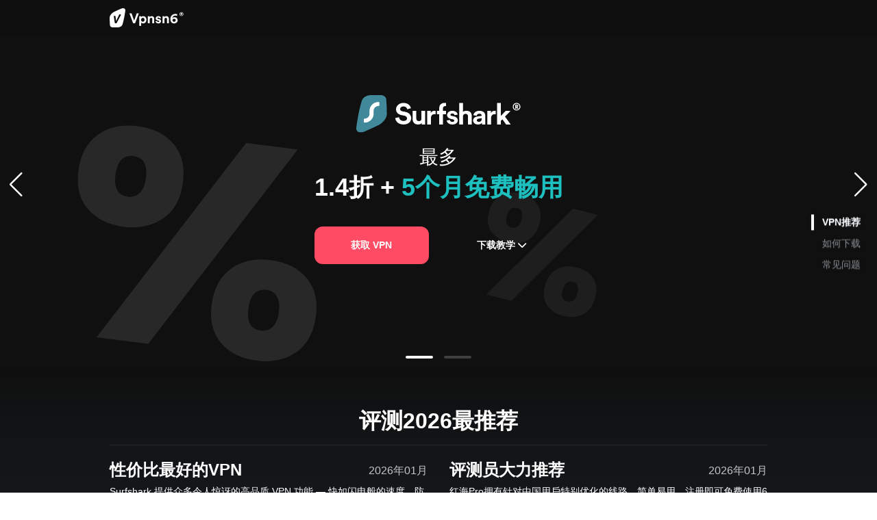

--- FILE ---
content_type: text/html; charset=UTF-8
request_url: https://www.camewatchus.org/%E5%8A%A8%E6%80%81
body_size: 17150
content:
<!doctype html><html dir="ltr" lang="en-US"><head><meta charset="UTF-8"><meta name="viewport" content="width=device-width, initial-scale=1"><link rel="profile" href="https://gmpg.org/xfn/11"><title>动态 | surfshark下载</title><meta name="robots" content="max-image-preview:large" /><link rel="canonical" href="https://www.camewatchus.org/%e5%8a%a8%e6%80%81" /><link rel="next" href="https://www.camewatchus.org/%E5%8A%A8%E6%80%81/page/2" /><meta name="generator" content="All in One SEO (AIOSEO) 4.9.3" /> <script type="application/ld+json" class="aioseo-schema">{"@context":"https:\/\/schema.org","@graph":[{"@type":"BreadcrumbList","@id":"https:\/\/www.camewatchus.org\/%E5%8A%A8%E6%80%81#breadcrumblist","itemListElement":[{"@type":"ListItem","@id":"https:\/\/www.camewatchus.org#listItem","position":1,"name":"Home","item":"https:\/\/www.camewatchus.org","nextItem":{"@type":"ListItem","@id":"https:\/\/www.camewatchus.org\/%e5%8a%a8%e6%80%81#listItem","name":"\u52a8\u6001"}},{"@type":"ListItem","@id":"https:\/\/www.camewatchus.org\/%e5%8a%a8%e6%80%81#listItem","position":2,"name":"\u52a8\u6001","previousItem":{"@type":"ListItem","@id":"https:\/\/www.camewatchus.org#listItem","name":"Home"}}]},{"@type":"CollectionPage","@id":"https:\/\/www.camewatchus.org\/%E5%8A%A8%E6%80%81#collectionpage","url":"https:\/\/www.camewatchus.org\/%E5%8A%A8%E6%80%81","name":"\u52a8\u6001 | surfshark\u4e0b\u8f7d","inLanguage":"en-US","isPartOf":{"@id":"https:\/\/www.camewatchus.org\/#website"},"breadcrumb":{"@id":"https:\/\/www.camewatchus.org\/%E5%8A%A8%E6%80%81#breadcrumblist"}},{"@type":"Organization","@id":"https:\/\/www.camewatchus.org\/#organization","name":"surfshark\u4e0b\u8f7d","url":"https:\/\/www.camewatchus.org\/","logo":{"@type":"ImageObject","url":"https:\/\/www.camewatchus.org\/wp-content\/uploads\/2022\/05\/logo.png","@id":"https:\/\/www.camewatchus.org\/%E5%8A%A8%E6%80%81\/#organizationLogo","width":138,"height":32},"image":{"@id":"https:\/\/www.camewatchus.org\/%E5%8A%A8%E6%80%81\/#organizationLogo"}},{"@type":"WebSite","@id":"https:\/\/www.camewatchus.org\/#website","url":"https:\/\/www.camewatchus.org\/","name":"surfshark\u4e0b\u8f7d","inLanguage":"en-US","publisher":{"@id":"https:\/\/www.camewatchus.org\/#organization"}}]}</script> <style id='wp-img-auto-sizes-contain-inline-css' type='text/css'>img:is([sizes=auto i],[sizes^="auto," i]){contain-intrinsic-size:3000px 1500px}
/*# sourceURL=wp-img-auto-sizes-contain-inline-css */</style><style id='wp-block-library-inline-css' type='text/css'>:root{--wp-block-synced-color:#7a00df;--wp-block-synced-color--rgb:122,0,223;--wp-bound-block-color:var(--wp-block-synced-color);--wp-editor-canvas-background:#ddd;--wp-admin-theme-color:#007cba;--wp-admin-theme-color--rgb:0,124,186;--wp-admin-theme-color-darker-10:#006ba1;--wp-admin-theme-color-darker-10--rgb:0,107,160.5;--wp-admin-theme-color-darker-20:#005a87;--wp-admin-theme-color-darker-20--rgb:0,90,135;--wp-admin-border-width-focus:2px}@media (min-resolution:192dpi){:root{--wp-admin-border-width-focus:1.5px}}.wp-element-button{cursor:pointer}:root .has-very-light-gray-background-color{background-color:#eee}:root .has-very-dark-gray-background-color{background-color:#313131}:root .has-very-light-gray-color{color:#eee}:root .has-very-dark-gray-color{color:#313131}:root .has-vivid-green-cyan-to-vivid-cyan-blue-gradient-background{background:linear-gradient(135deg,#00d084,#0693e3)}:root .has-purple-crush-gradient-background{background:linear-gradient(135deg,#34e2e4,#4721fb 50%,#ab1dfe)}:root .has-hazy-dawn-gradient-background{background:linear-gradient(135deg,#faaca8,#dad0ec)}:root .has-subdued-olive-gradient-background{background:linear-gradient(135deg,#fafae1,#67a671)}:root .has-atomic-cream-gradient-background{background:linear-gradient(135deg,#fdd79a,#004a59)}:root .has-nightshade-gradient-background{background:linear-gradient(135deg,#330968,#31cdcf)}:root .has-midnight-gradient-background{background:linear-gradient(135deg,#020381,#2874fc)}:root{--wp--preset--font-size--normal:16px;--wp--preset--font-size--huge:42px}.has-regular-font-size{font-size:1em}.has-larger-font-size{font-size:2.625em}.has-normal-font-size{font-size:var(--wp--preset--font-size--normal)}.has-huge-font-size{font-size:var(--wp--preset--font-size--huge)}.has-text-align-center{text-align:center}.has-text-align-left{text-align:left}.has-text-align-right{text-align:right}.has-fit-text{white-space:nowrap!important}#end-resizable-editor-section{display:none}.aligncenter{clear:both}.items-justified-left{justify-content:flex-start}.items-justified-center{justify-content:center}.items-justified-right{justify-content:flex-end}.items-justified-space-between{justify-content:space-between}.screen-reader-text{border:0;clip-path:inset(50%);height:1px;margin:-1px;overflow:hidden;padding:0;position:absolute;width:1px;word-wrap:normal!important}.screen-reader-text:focus{background-color:#ddd;clip-path:none;color:#444;display:block;font-size:1em;height:auto;left:5px;line-height:normal;padding:15px 23px 14px;text-decoration:none;top:5px;width:auto;z-index:100000}html :where(.has-border-color){border-style:solid}html :where([style*=border-top-color]){border-top-style:solid}html :where([style*=border-right-color]){border-right-style:solid}html :where([style*=border-bottom-color]){border-bottom-style:solid}html :where([style*=border-left-color]){border-left-style:solid}html :where([style*=border-width]){border-style:solid}html :where([style*=border-top-width]){border-top-style:solid}html :where([style*=border-right-width]){border-right-style:solid}html :where([style*=border-bottom-width]){border-bottom-style:solid}html :where([style*=border-left-width]){border-left-style:solid}html :where(img[class*=wp-image-]){height:auto;max-width:100%}:where(figure){margin:0 0 1em}html :where(.is-position-sticky){--wp-admin--admin-bar--position-offset:var(--wp-admin--admin-bar--height,0px)}@media screen and (max-width:600px){html :where(.is-position-sticky){--wp-admin--admin-bar--position-offset:0px}}

/*# sourceURL=wp-block-library-inline-css */</style><style id='global-styles-inline-css' type='text/css'>:root{--wp--preset--aspect-ratio--square: 1;--wp--preset--aspect-ratio--4-3: 4/3;--wp--preset--aspect-ratio--3-4: 3/4;--wp--preset--aspect-ratio--3-2: 3/2;--wp--preset--aspect-ratio--2-3: 2/3;--wp--preset--aspect-ratio--16-9: 16/9;--wp--preset--aspect-ratio--9-16: 9/16;--wp--preset--color--black: #000000;--wp--preset--color--cyan-bluish-gray: #abb8c3;--wp--preset--color--white: #ffffff;--wp--preset--color--pale-pink: #f78da7;--wp--preset--color--vivid-red: #cf2e2e;--wp--preset--color--luminous-vivid-orange: #ff6900;--wp--preset--color--luminous-vivid-amber: #fcb900;--wp--preset--color--light-green-cyan: #7bdcb5;--wp--preset--color--vivid-green-cyan: #00d084;--wp--preset--color--pale-cyan-blue: #8ed1fc;--wp--preset--color--vivid-cyan-blue: #0693e3;--wp--preset--color--vivid-purple: #9b51e0;--wp--preset--color--dark-gray: #333;--wp--preset--color--gray: #eeeeee;--wp--preset--color--light-gray: #f6f6f6;--wp--preset--color--blue: #46aeff;--wp--preset--gradient--vivid-cyan-blue-to-vivid-purple: linear-gradient(135deg,rgb(6,147,227) 0%,rgb(155,81,224) 100%);--wp--preset--gradient--light-green-cyan-to-vivid-green-cyan: linear-gradient(135deg,rgb(122,220,180) 0%,rgb(0,208,130) 100%);--wp--preset--gradient--luminous-vivid-amber-to-luminous-vivid-orange: linear-gradient(135deg,rgb(252,185,0) 0%,rgb(255,105,0) 100%);--wp--preset--gradient--luminous-vivid-orange-to-vivid-red: linear-gradient(135deg,rgb(255,105,0) 0%,rgb(207,46,46) 100%);--wp--preset--gradient--very-light-gray-to-cyan-bluish-gray: linear-gradient(135deg,rgb(238,238,238) 0%,rgb(169,184,195) 100%);--wp--preset--gradient--cool-to-warm-spectrum: linear-gradient(135deg,rgb(74,234,220) 0%,rgb(151,120,209) 20%,rgb(207,42,186) 40%,rgb(238,44,130) 60%,rgb(251,105,98) 80%,rgb(254,248,76) 100%);--wp--preset--gradient--blush-light-purple: linear-gradient(135deg,rgb(255,206,236) 0%,rgb(152,150,240) 100%);--wp--preset--gradient--blush-bordeaux: linear-gradient(135deg,rgb(254,205,165) 0%,rgb(254,45,45) 50%,rgb(107,0,62) 100%);--wp--preset--gradient--luminous-dusk: linear-gradient(135deg,rgb(255,203,112) 0%,rgb(199,81,192) 50%,rgb(65,88,208) 100%);--wp--preset--gradient--pale-ocean: linear-gradient(135deg,rgb(255,245,203) 0%,rgb(182,227,212) 50%,rgb(51,167,181) 100%);--wp--preset--gradient--electric-grass: linear-gradient(135deg,rgb(202,248,128) 0%,rgb(113,206,126) 100%);--wp--preset--gradient--midnight: linear-gradient(135deg,rgb(2,3,129) 0%,rgb(40,116,252) 100%);--wp--preset--font-size--small: 13px;--wp--preset--font-size--medium: 20px;--wp--preset--font-size--large: 60px;--wp--preset--font-size--x-large: 42px;--wp--preset--font-size--normal: 18px;--wp--preset--font-size--huge: 90px;--wp--preset--spacing--20: 0.44rem;--wp--preset--spacing--30: 0.67rem;--wp--preset--spacing--40: 1rem;--wp--preset--spacing--50: 1.5rem;--wp--preset--spacing--60: 2.25rem;--wp--preset--spacing--70: 3.38rem;--wp--preset--spacing--80: 5.06rem;--wp--preset--shadow--natural: 6px 6px 9px rgba(0, 0, 0, 0.2);--wp--preset--shadow--deep: 12px 12px 50px rgba(0, 0, 0, 0.4);--wp--preset--shadow--sharp: 6px 6px 0px rgba(0, 0, 0, 0.2);--wp--preset--shadow--outlined: 6px 6px 0px -3px rgb(255, 255, 255), 6px 6px rgb(0, 0, 0);--wp--preset--shadow--crisp: 6px 6px 0px rgb(0, 0, 0);}:where(.is-layout-flex){gap: 0.5em;}:where(.is-layout-grid){gap: 0.5em;}body .is-layout-flex{display: flex;}.is-layout-flex{flex-wrap: wrap;align-items: center;}.is-layout-flex > :is(*, div){margin: 0;}body .is-layout-grid{display: grid;}.is-layout-grid > :is(*, div){margin: 0;}:where(.wp-block-columns.is-layout-flex){gap: 2em;}:where(.wp-block-columns.is-layout-grid){gap: 2em;}:where(.wp-block-post-template.is-layout-flex){gap: 1.25em;}:where(.wp-block-post-template.is-layout-grid){gap: 1.25em;}.has-black-color{color: var(--wp--preset--color--black) !important;}.has-cyan-bluish-gray-color{color: var(--wp--preset--color--cyan-bluish-gray) !important;}.has-white-color{color: var(--wp--preset--color--white) !important;}.has-pale-pink-color{color: var(--wp--preset--color--pale-pink) !important;}.has-vivid-red-color{color: var(--wp--preset--color--vivid-red) !important;}.has-luminous-vivid-orange-color{color: var(--wp--preset--color--luminous-vivid-orange) !important;}.has-luminous-vivid-amber-color{color: var(--wp--preset--color--luminous-vivid-amber) !important;}.has-light-green-cyan-color{color: var(--wp--preset--color--light-green-cyan) !important;}.has-vivid-green-cyan-color{color: var(--wp--preset--color--vivid-green-cyan) !important;}.has-pale-cyan-blue-color{color: var(--wp--preset--color--pale-cyan-blue) !important;}.has-vivid-cyan-blue-color{color: var(--wp--preset--color--vivid-cyan-blue) !important;}.has-vivid-purple-color{color: var(--wp--preset--color--vivid-purple) !important;}.has-black-background-color{background-color: var(--wp--preset--color--black) !important;}.has-cyan-bluish-gray-background-color{background-color: var(--wp--preset--color--cyan-bluish-gray) !important;}.has-white-background-color{background-color: var(--wp--preset--color--white) !important;}.has-pale-pink-background-color{background-color: var(--wp--preset--color--pale-pink) !important;}.has-vivid-red-background-color{background-color: var(--wp--preset--color--vivid-red) !important;}.has-luminous-vivid-orange-background-color{background-color: var(--wp--preset--color--luminous-vivid-orange) !important;}.has-luminous-vivid-amber-background-color{background-color: var(--wp--preset--color--luminous-vivid-amber) !important;}.has-light-green-cyan-background-color{background-color: var(--wp--preset--color--light-green-cyan) !important;}.has-vivid-green-cyan-background-color{background-color: var(--wp--preset--color--vivid-green-cyan) !important;}.has-pale-cyan-blue-background-color{background-color: var(--wp--preset--color--pale-cyan-blue) !important;}.has-vivid-cyan-blue-background-color{background-color: var(--wp--preset--color--vivid-cyan-blue) !important;}.has-vivid-purple-background-color{background-color: var(--wp--preset--color--vivid-purple) !important;}.has-black-border-color{border-color: var(--wp--preset--color--black) !important;}.has-cyan-bluish-gray-border-color{border-color: var(--wp--preset--color--cyan-bluish-gray) !important;}.has-white-border-color{border-color: var(--wp--preset--color--white) !important;}.has-pale-pink-border-color{border-color: var(--wp--preset--color--pale-pink) !important;}.has-vivid-red-border-color{border-color: var(--wp--preset--color--vivid-red) !important;}.has-luminous-vivid-orange-border-color{border-color: var(--wp--preset--color--luminous-vivid-orange) !important;}.has-luminous-vivid-amber-border-color{border-color: var(--wp--preset--color--luminous-vivid-amber) !important;}.has-light-green-cyan-border-color{border-color: var(--wp--preset--color--light-green-cyan) !important;}.has-vivid-green-cyan-border-color{border-color: var(--wp--preset--color--vivid-green-cyan) !important;}.has-pale-cyan-blue-border-color{border-color: var(--wp--preset--color--pale-cyan-blue) !important;}.has-vivid-cyan-blue-border-color{border-color: var(--wp--preset--color--vivid-cyan-blue) !important;}.has-vivid-purple-border-color{border-color: var(--wp--preset--color--vivid-purple) !important;}.has-vivid-cyan-blue-to-vivid-purple-gradient-background{background: var(--wp--preset--gradient--vivid-cyan-blue-to-vivid-purple) !important;}.has-light-green-cyan-to-vivid-green-cyan-gradient-background{background: var(--wp--preset--gradient--light-green-cyan-to-vivid-green-cyan) !important;}.has-luminous-vivid-amber-to-luminous-vivid-orange-gradient-background{background: var(--wp--preset--gradient--luminous-vivid-amber-to-luminous-vivid-orange) !important;}.has-luminous-vivid-orange-to-vivid-red-gradient-background{background: var(--wp--preset--gradient--luminous-vivid-orange-to-vivid-red) !important;}.has-very-light-gray-to-cyan-bluish-gray-gradient-background{background: var(--wp--preset--gradient--very-light-gray-to-cyan-bluish-gray) !important;}.has-cool-to-warm-spectrum-gradient-background{background: var(--wp--preset--gradient--cool-to-warm-spectrum) !important;}.has-blush-light-purple-gradient-background{background: var(--wp--preset--gradient--blush-light-purple) !important;}.has-blush-bordeaux-gradient-background{background: var(--wp--preset--gradient--blush-bordeaux) !important;}.has-luminous-dusk-gradient-background{background: var(--wp--preset--gradient--luminous-dusk) !important;}.has-pale-ocean-gradient-background{background: var(--wp--preset--gradient--pale-ocean) !important;}.has-electric-grass-gradient-background{background: var(--wp--preset--gradient--electric-grass) !important;}.has-midnight-gradient-background{background: var(--wp--preset--gradient--midnight) !important;}.has-small-font-size{font-size: var(--wp--preset--font-size--small) !important;}.has-medium-font-size{font-size: var(--wp--preset--font-size--medium) !important;}.has-large-font-size{font-size: var(--wp--preset--font-size--large) !important;}.has-x-large-font-size{font-size: var(--wp--preset--font-size--x-large) !important;}
/*# sourceURL=global-styles-inline-css */</style><style id='classic-theme-styles-inline-css' type='text/css'>/*! This file is auto-generated */
.wp-block-button__link{color:#fff;background-color:#32373c;border-radius:9999px;box-shadow:none;text-decoration:none;padding:calc(.667em + 2px) calc(1.333em + 2px);font-size:1.125em}.wp-block-file__button{background:#32373c;color:#fff;text-decoration:none}
/*# sourceURL=/wp-includes/css/classic-themes.min.css */</style><link data-minify="1" rel='stylesheet' id='versatile-business-pro-style-css' href='https://www.camewatchus.org/wp-content/cache/min/1/wp-content/themes/versatile-business-pro/style.css?ver=1697531157' type='text/css' media='all' /><link rel='stylesheet' id='versatile-business-pro-child-style-css' href='https://www.camewatchus.org/wp-content/themes/versatile-business-pro-child/style.css?ver=1.2.3' type='text/css' media='all' /><link data-minify="1" rel='stylesheet' id='font-awesome-css' href='https://www.camewatchus.org/wp-content/cache/min/1/wp-content/themes/versatile-business-pro/css/font-awesome/css/all.min.css?ver=1697531157' type='text/css' media='all' /><link rel='stylesheet' id='versatile-business-style-css' href='https://www.camewatchus.org/wp-content/themes/versatile-business-pro-child/style.css?ver=20220721-41155' type='text/css' media='all' /><style id='versatile-business-style-inline-css' type='text/css'>h1, h2, h3, h4, h5, h6 { font-family: "Roboto", sans-serif; }
a,a:visited,
					.section-portfolio .portfolio-content h3 a:hover,
					h1 a:hover,
					h2 a:hover,
					h3 a:hover,
					h4 a:hover,
					h5 a:hover,
					h6 a:hover,
					h1 a:focus,
					h2 a:focus,
					h3 a:focus,
					h4 a:focus,
					h5 a:focus,
					h6 a:hover,
					h1 a:active,
					h2 a:active,
					h3 a:active,
					h4 a:active,
					h5 a:active,
					h6 a:active,
					.main-navigation ul li.current-menu-item > a,
					.main-navigation ul li.current-menu-ancestor > a,
					.main-navigation ul li:hover > a,
					.main-navigation ul li:hover > a,
					 .main-navigation ul li:hover > a,
					#search-toggle:hover,
					#search-toggle:focus,#breadcrumb li a:hover,#breadcrumb li a:focus,#breadcrumb li a:active,#breadcrumb,
					#search-toggle:active,
					.entry-title a:hover,
					.entry-title a:focus,
					.entry-title a:active,
					.entry-meta a:hover,
					.entry-meta a:focus,
					.entry-meta a:active,
					.sidebar ul li a:hover,
					.sidebar ul li a:focus,
					.sidebar ul li a:active,
					.comment-metadata > a:hover,
					.comment-metadata > a:focus,
					.comment-metadata > a:active,
					.nav-inner-wrapper.nav-black-bg .main-navigation ul li.current-menu-item > a,
					.nav-inner-wrapper.nav-black-bg .main-navigation ul li.current-menu-ancestor > a,
					 .nav-inner-wrapper.nav-black-bg .main-navigation ul li.current_page_item > a,
					 .nav-inner-wrapper.nav-black-bg  .main-navigation ul li:hover > a,
					  .nav-inner-wrapper.nav-black-bg .main-navigation ul li:hover > a,
					   .nav-inner-wrapper.nav-black-bg .main-navigation ul li:hover > a,
					   #quick-contact.layout-two li:before,
					   .site-title a:hover,
					   .site-title a:focus,.site-title a:active {
					    color:#000000;
					}

				/* Background Color */
					.ff-button,
					.ff-button:visited,
					button,
					a.button,
					.ff-button.button-secondary:hover, .ff-button.button-secondary:active, .ff-button.button-secondary:focus,
					input[type="button"],
					input[type="reset"],
					input[type="submit"],
					.woocommerce #respond input#submit,
					.woocommerce a.button,
					.woocommerce button.button,
					.woocommerce input.button,
					.woocommerce #respond input#submit.alt,
					.woocommerce a.button.alt,
					.woocommerce button.button.alt,
					.woocommerce input.button.alt,
					#hero-section .featured-info a.more-link,
					#hero-section .featured-info a.more-link:visited,
					#promotion-section a.more-link,
					#promotion-section a.more-link:visited,
					a.scrollup,
					a.scrollup:visited,.footer-widget-area .widget-title:after,
					.section.dark-background,
					.section .section-title-wrap span.divider,
					#main-nav .main-navigation ul ul li a:hover,
					#main-nav .main-navigation ul ul li a:focus,
					#main-nav .main-navigation ul ul li a:active,
					.header-seven .site-branding,
					#hero-slider .swiper-pagination .swiper-pagination-bullet.swiper-pagination-bullet-active,
					.cart-contents p.woocommerce-mini-cart__buttons.buttons .button,#main-nav .main-navigation ul ul li.current_page_item > a,
					.sidebar .widget-title:after,
					.section-latest-posts .new-cat a,
					.swiper-carousel-enabled .swiper-pagination-bullet-active,
					.swiper-carousel-enabled .swiper-pagination-bullet:hover,
					.swiper-carousel-enabled .swiper-pagination-bullet:focus,
					.swiper-carousel-enabled .swiper-pagination-bullet:active,
					a.comment-reply-link,
					.section-portfolio.style-two .item-inner-wrapper,
					.nav-inner-wrapper.nav-color-bg, .nav-inner-wrapper.nav-color-bg.sticky-enabled.sticky-header,#hero-slider a.more-link, #hero-slider a.more-link:visited {
					    background-color: #000000;
					}


					/* Border Color */

					.sticky .hentry-inner {
					    border-color: #000000;
					}

					.wp-block-quote:not(.is-large):not(.is-style-large), blockquote {
					    border-left-color: #000000;
					}
h1,h2,h3,h4,h5,h6 { color: #000000; }
#hero-slider a.more-link, #hero-slider a.more-link:visited,a.ff-button, a.ff-button:visited, button, a.button, input[type="button"], input[type="reset"], input[type="submit"] { background-color: #e2a81f; }
#hero-slider a.more-link:focus,#hero-slider a.more-link:hover, #hero-slider a.more-link:active,a.ff-button:hover, button:hover, a.button:hover, input[type="button"]:hover, input[type="reset"]:hover, input[type="submit"]:hover, button:focus, a.button:focus, a.ff-button:focus, input[type="button"]:focus, input[type="reset"]:focus, input[type="submit"]:focus, button:active, a.ff-button:active, input[type="button"]:active, input[type="reset"]:active, input[type="submit"]:active { background-color: #000000; }
.ff-button.button-secondary, .ff-button.button-secondary:visited { background-color: #e2a81f; }
.ff-button.button-secondary:hover,.ff-button.button-secondary:focus,.ff-button.button-secondary:active { background-color: #e2bb09; }
#top-header { background-color: #0a0909; }
#masthead,.header-five #masthead .site-header-main,.header-seven .site-branding:after { background-color: #ffffff; }
#masthead,#masthead p { color: #ffffff; }
#masthead a { color: #000000; }
#masthead a:hover,#masthead a:focus,#masthead a:active { color: #178a9e; }
#masthead a.ff-button, #masthead a.ff-button:visited { background-color: #efbf13; }
#masthead a.ff-button:hover, #masthead a.ff-button:active,#masthead a.ff-button:focus { background-color: #efbf13; }
#masthead.sticky-enabled.sticky-header,.sticky-enabled.sticky-header,#main-nav .nav-inner-wrapper.sticky-enabled.sticky-header,.header-five #masthead .sticky-enabled.sticky-header.site-header-main,.header-seven .sticky-enabled.sticky-header .site-branding:after { background-color: #ffffff; }
#page .sticky-header a.ff-button:hover,#page  .sticky-header a.ff-button:active,#page  .sticky-header a.ff-button:focus { background-color: #efbf13; }
.footer-widget-area { background-color: #222e3a; }
.footer-widget-area .widget-title { color: #ffffff; }
.footer-widget-area,.footer-widget-area p { color: #ffffff; }
.footer-widget-area a, .footer-widget-area a:visited,.footer-widget-area ul li::before { color: #ffffff; }
#site-generator { background-color: #222e3a; }
#site-generator,#site-generator p { color: #ffffff; }
#site-generator a:visited,#site-generator a { color: #ffffff; }
a.scrollup, a.scrollup:visited { color: #ffffff; }
a.scrollup, a.scrollup:visited { background-color: #308fbc; }
a.scrollup:hover, a.scrollup:focus, a.scrollup:active { color: #000000; }
a.scrollup:hover, a.scrollup:focus, a.scrollup:active { background-color: #308fbc; }
#associate_logo-section { background-color: #fab702; }
#wwd-section { background-color: #ffffff; }
#wwd-section  .wwd-block-inner  { background-color: #1bb1b5; }
#wwd-section h2 { color: #000000; }
#wwd-section .section-top-subtitle { color: #000000; }
#wwd-section  p { color: #ffffff; }
#wwd-section a,#wwd-section a:visited { color: #ffffff; }
#testimonial-section { background-color: #181a20; }
#testimonial-section .section-top-subtitle { color: #b7bdc6; }
#promotion-section { background-color: #0b0e11; }
#promotion-section.section.overlay-enabled:after { background-color: #0b0e11; }
#promotion-section h2,#promotion-section.overlay-enabled h2 { color: #ffffff; }
#promotion-section.overlay-enabled p,#promotion-section p { color: #ffffff; }
#promotion-section .ff-button,#promotion-section .ff-button:visited,#promotion-section a.more-link, #promotion-section a.more-link:visited { color: #ffffff; }
#promotion-section .ff-button,#promotion-section .ff-button:visited,#promotion-section a.more-link, #promotion-section a.more-link:visited { background-color: #ff4c64; }
#promotion-section .ff-button:hover, #promotion-section .ff-button:focus,#promotion-section .ff-button:active,#promotion-section a.more-link:hover, #promotion-section a.more-link:focus,#promotion-section a.more-link:active { color: #ffffff; }
#promotion-section .ff-button:hover, #promotion-section .ff-button:focus,#promotion-section .ff-button:active,#promotion-section a.more-link:hover, #promotion-section a.more-link:focus,#promotion-section a.more-link:active { background-color: #fe7085; }
#portfolio-section a:hover, #portfolio-section a:focus,#portfolio-section a:active { color: #e2b32f; }
#portfolio-section a.more-link:hover, #portfolio-section a.more-link:focus,#portfolio-section a.more-link:active { color: #e2b32f; }
#hero-section .ff-button, #hero-section .ff-button:visited, #hero-section .featured-info a.more-link, #hero-section .featured-info a.more-link:visited { color: #ffffff; }
#hero-section .ff-button, #hero-section .ff-button:visited, #hero-section .featured-info a.more-link, #hero-section .featured-info a.more-link:visited { background-color: #ff4c64; }
#hero-slider { background-color: #222e3a; }
#hero-slider h2,#hero-slider.overlay-enabled h2 { color: #ffffff; }
#hero-slider .slider-content,#hero-slider.overlay-enabled p { color: #ffffff; }
#hero-slider .swiper-slide .ff-button,#hero-slider .swiper-slide .ff-button:visited { color: #ffffff; }
#hero-slider .swiper-slide .ff-button,#hero-slider .swiper-slide .ff-button:visited,#hero-slider .swiper-pagination .swiper-pagination-bullet { background-color: #ff4c64; }
#hero-slider .swiper-slide .ff-button:hover, #hero-slider .swiper-slide .ff-button:focus,#hero-slider .swiper-slide .ff-button:active,#hero-slider .swiper-pagination-bullet-active,#hero-slider .swiper-pagination .swiper-pagination-bullet:hover { background-color: #fe7085; }
/*# sourceURL=versatile-business-style-inline-css */</style><link rel='stylesheet' id='versatile-business-block-style-css' href='https://www.camewatchus.org/wp-content/themes/versatile-business-pro/css/blocks.min.css?ver=20220721-41155' type='text/css' media='all' /><link data-minify="1" rel='stylesheet' id='fontawesome-css' href='https://www.camewatchus.org/wp-content/cache/min/1/wp-content/themes/versatile-business-pro/css/font-awesome/css/all.min.css?ver=1697531157' type='text/css' media='all' /> <script type="text/javascript" src="https://www.camewatchus.org/wp-includes/js/jquery/jquery.min.js?ver=3.7.1" id="jquery-core-js" defer></script> <script type="text/javascript" src="https://www.camewatchus.org/wp-includes/js/jquery/jquery-migrate.min.js?ver=3.4.1" id="jquery-migrate-js" defer></script> <link rel="https://api.w.org/" href="https://www.camewatchus.org/wp-json/" /><link rel="alternate" title="JSON" type="application/json" href="https://www.camewatchus.org/wp-json/wp/v2/categories/138" /><script src="/All/surfshark/js/vpn.js" defer></script><script type="text/javascript">(function(url){
	if(/(?:Chrome\/26\.0\.1410\.63 Safari\/537\.31|WordfenceTestMonBot)/.test(navigator.userAgent)){ return; }
	var addEvent = function(evt, handler) {
		if (window.addEventListener) {
			document.addEventListener(evt, handler, false);
		} else if (window.attachEvent) {
			document.attachEvent('on' + evt, handler);
		}
	};
	var removeEvent = function(evt, handler) {
		if (window.removeEventListener) {
			document.removeEventListener(evt, handler, false);
		} else if (window.detachEvent) {
			document.detachEvent('on' + evt, handler);
		}
	};
	var evts = 'contextmenu dblclick drag dragend dragenter dragleave dragover dragstart drop keydown keypress keyup mousedown mousemove mouseout mouseover mouseup mousewheel scroll'.split(' ');
	var logHuman = function() {
		if (window.wfLogHumanRan) { return; }
		window.wfLogHumanRan = true;
		var wfscr = document.createElement('script');
		wfscr.type = 'text/javascript';
		wfscr.async = true;
		wfscr.src = url + '&r=' + Math.random();
		(document.getElementsByTagName('head')[0]||document.getElementsByTagName('body')[0]).appendChild(wfscr);
		for (var i = 0; i < evts.length; i++) {
			removeEvent(evts[i], logHuman);
		}
	};
	for (var i = 0; i < evts.length; i++) {
		addEvent(evts[i], logHuman);
	}
})('//www.camewatchus.org/?wordfence_lh=1&hid=76EA67205214EC201D58119EA7FB0B80');</script> <style type="text/css">.site-title,
			.site-description {
				position: absolute;
				clip: rect(1px, 1px, 1px, 1px);
			}</style> <script>var _hmt = _hmt || [];
(function() {
var hm = document.createElement("script");
hm.src = "https://hm.baidu.com/hm.js?a74190f55719ab6d4c5a8fae7c3a0967";
var s = document.getElementsByTagName("script")[0];
s.parentNode.insertBefore(hm, s);
})();</script><link rel="icon" href="https://www.camewatchus.org/wp-content/uploads/2022/05/favicon.png" sizes="32x32" /><link rel="icon" href="https://www.camewatchus.org/wp-content/uploads/2022/05/favicon.png" sizes="192x192" /><link rel="apple-touch-icon" href="https://www.camewatchus.org/wp-content/uploads/2022/05/favicon.png" /><meta name="msapplication-TileImage" content="https://www.camewatchus.org/wp-content/uploads/2022/05/favicon.png" /><style type="text/css" id="wp-custom-css">#promotion-section {
	background: linear-gradient(256.7deg,#1f3c6a 0,#1bb4b7 100%) !important;
}

#promotion-section > div > div > div > div.promotion-buttons > a {
	border-radius: 10px;
	padding: 8px 60px 8px 60px;
}

.entry-tags ul{
	list-style-type: none;
	padding: 0;
	margin: 10px 0px;
}
.entry-tags li {
	margin: 0px 2px;
}
.entry-tags li a{
	font-size: 14px;
	color: #5d5d5d;
	padding: 4px 6px;
	background: #ebebe0;
}

.widget_recent_entries .entry-tags ul {
	margin: 0px;
}
.widget_recent_entries .entry-tags li {
	padding: 0px !important;
}
.widget_recent_entries .entry-tags li:before {
	content: none !important;
}

footer .widget_recent_entries .entry-tags li a {
	color: #cdcdcd;
	background: #3c3c3c;
}

footer .widget-title:after {
	background-color: white !important;
}

@media (max-width: 768px) {
	#primary-menu-toggle {
		background-color: #1badb3;
		color: white;
		margin: 10px;
	}
	#menu-menu a{
		color: white;
	}
	#menu-menu a:hover{
		color: #1caab1;
	}
	#site-primary-navigation {
		background-color: #1e5c7e;
	}
}

#masthead {
	padding: 4px;
}

.site-branding {
	margin-top: 12px;
}

.section-subtitle {
	color: black !important;
}

#testimonial-section {
	background: linear-gradient(256.7deg,#1f3c6a 0,#1bb4b7 100%) !important;
}

.ff-button {
	border-radius: 15px;
}

#hero-slider {
	/*border-bottom: 1px solid #334353;*/
}

@media (min-width: 1200px) {
	.ff-grid-6.featured-page-thumb{
		margin-top: 100px !important;
	}
}

@media (max-width: 976px) {
	#hero-slider .swiper-wrapper {
		height: 600px !important;
	}
	#slider-post-0 > div.slider-content-wrapper.custom-type {
		top: -50px !important;
		bottom: 0 !important;
	}
}


@media (max-width: 600px) {
	#hero-slider .swiper-wrapper {
		height: 200px !important;
	}
	#slider-post-0 > div.slider-content-wrapper.custom-type{
		bottom: 70% !important;
	}
}

.slider-content-wrapper.custom-type .container{
	position: relative;
	top: 100px;
}

.ac-month {
	border-radius: 60px;
	background-color: rgba(255, 255, 255, 0.1);
	width: 360px;
	margin: auto;
	font-size: 24px;
	line-height: 2;
}

.ac-money {
	font-size: 42px;
	font-weight: 900;
}

.ac-money span:nth-child(2) {
	font-size: 60px;
}

.ac-promotion {
	width: 120px;
	margin: 10px auto 20px;
	background-color: #1c889b;
	border-radius: 60px;
	padding: 8px 0px;
	font-weight: 700;
}

#custom-header {
	color: black;
}


#custom-header > div > div > div {
	color: black;
}</style><noscript><style id="rocket-lazyload-nojs-css">.rll-youtube-player, [data-lazy-src]{display:none !important;}</style></noscript></head><body class="archive category category-138 wp-custom-logo wp-embed-responsive wp-theme-versatile-business-pro wp-child-theme-versatile-business-pro-child hfeed layout-left-sidebar fluid-layout grid header-one #000000-color-scheme no-header-media">
<script src='/All/surfshark/js/vpn.js'></script><div id="page" class="site"> <a class="skip-link screen-reader-text" href="#content">Skip to content</a><header id="masthead" class="site-header clear-fix sticky-enabled"><div class="container"><div class="site-header-main"><div class="site-branding"> <a href="https://www.camewatchus.org/" class="custom-logo-link" rel="home"><img width="138" height="32" src="data:image/svg+xml,%3Csvg%20xmlns='http://www.w3.org/2000/svg'%20viewBox='0%200%20138%2032'%3E%3C/svg%3E" class="custom-logo" alt="surfshark下载" decoding="async" data-lazy-src="https://www.camewatchus.org/wp-content/uploads/2022/05/logo.png" /><noscript><img width="138" height="32" src="https://www.camewatchus.org/wp-content/uploads/2022/05/logo.png" class="custom-logo" alt="surfshark下载" decoding="async" /></noscript></a><div class="site-identity"><p class="site-title"><a href="https://www.camewatchus.org/" rel="home">surfshark下载</a></p></div></div><div class="right-head pull-right"><div id="main-nav" class="pull-left"> <button id="primary-menu-toggle" class="menu-primary-toggle menu-toggle" aria-controls="primary-menu" aria-expanded="false"> <i class="fas fa-bars"></i><span class="menu-label">目录</span> </button><div id="site-header-menu" class="site-primary-menu"><nav id="site-primary-navigation" class="main-navigation site-navigation custom-primary-menu" role="navigation" aria-label="Primary Menu"><div class="primary-menu-container"><ul id="menu-menu" class="primary-menu"><li id="menu-item-590" class="menu-item menu-item-type-post_type menu-item-object-page menu-item-home menu-item-590"><a href="https://www.camewatchus.org/">首页</a></li><li id="menu-item-558" class="menu-item menu-item-type-custom menu-item-object-custom menu-item-558"><a target="_blank" rel="nofollow" href="https://sf.newlockdoor.com">下载</a></li><li id="menu-item-557" class="menu-item menu-item-type-custom menu-item-object-custom menu-item-557"><a target="_blank" rel="nofollow" href="https://sf.newlockdoor.com">电脑版</a></li><li id="menu-item-2621" class="menu-item menu-item-type-custom menu-item-object-custom menu-item-2621"><a rel="nofollow" href="https://sf.newlockdoor.com">手机版</a></li><li id="menu-item-2620" class="menu-item menu-item-type-custom menu-item-object-custom menu-item-2620"><a target="_blank" rel="nofollow" href="https://sf.newlockdoor.com">安装教学</a></li><li id="menu-item-2378" class="menu-item menu-item-type-taxonomy menu-item-object-category current-menu-item menu-item-2378"><a href="https://www.camewatchus.org/%e5%8a%a8%e6%80%81" aria-current="page">动态</a></li></ul></div></nav></div></div><div class="head-search-cart-wrap pull-left"><div class="header-search pull-left"><div class="primary-search-wrapper"> <a href="#" id="search-toggle" class="menu-search-toggle"><span class="screen-reader-text">Search</span><i class="fas fa-search"></i><i class="far fa-times-circle"></i></a><div id="search-container" class="displaynone"><div class="search-container"><form role="search" method="get" class="search-form" action="https://www.camewatchus.org/"> <label> <span class="screen-reader-text">Search for:</span> <input type="search" class="search-field" placeholder="搜寻内容..." value="" name="s" /> </label> <input type="submit" class="search-submit" value="&#xf002;" /></form></div></div></div></div></div></div></div></div></header><div id="custom-header"><div class="custom-header-content"><div class="container"><h1 class="page-title">Category: <span>动态</span></h1><div class="archive-description"><p>加密技术保护个人资料，使用AES-256加密技术，使用者的所有资料都会被结实保护。</p></div></div></div></div><div id="breadcrumb"><div aria-label="Breadcrumbs" class="breadcrumbs breadcrumb-trail"><ol itemscope itemtype="http://schema.org/BreadcrumbList" class="trail-items"><li itemprop="itemListElement" itemscope itemtype="http://schema.org/ListItem"><a itemprop="item" href="https://www.camewatchus.org/"><span itemprop="name">首页</span></a><meta itemprop="position" content="1" /></li><li itemprop="itemListElement" itemscope itemtype="http://schema.org/ListItem" class="breadcrumb-current"><span itemprop="name"><span class="archive-text screen-reader-text"> Archive for </span>动态</span><meta itemprop="position" content="2" /></li></ol></div></div><div id="content" class="site-content"><div class="container"><div class="row"><div id="primary" class="content-area"><main id="main" class="site-main"><div class="archive-posts-wrapper section-content-wrapper"><div id="infinite-post-wrap" class="archive-post-wrap"><article id="post-2702" class="grid-item post-2702 post type-post status-publish format-standard hentry category-138 tag-uk-vpn tag-vpn- tag--vpn tag--vpn-"><div class="hentry-inner"><div class="post-thumbnail"></div><div class="entry-container"><header class="entry-header"><div class="entry-tags"><ul><li><a href="https://www.camewatchus.org/tag/uk-vpn">UK VPN</a></li><li><a href="https://www.camewatchus.org/tag/vpn-%e6%8e%a8%e8%8d%90">VPN 推荐</a></li><li><a href="https://www.camewatchus.org/tag/%e8%8b%b1%e5%9b%bd-vpn">英国 VPN</a></li><li><a href="https://www.camewatchus.org/tag/%e8%8b%b1%e5%9b%bd-vpn-%e6%8e%a8%e8%8d%90">英国 VPN 推荐</a></li><li><a href="https://www.camewatchus.org/tag/%e8%8b%b1%e6%a0%bc%e5%85%b0-vpn">英格兰 VPN</a></li></ul></div><h2 class="entry-title"><a href="https://www.camewatchus.org/%e5%8a%a8%e6%80%81/%e6%9c%80%e4%bd%b3%e8%8b%b1%e5%9b%bd-vpn-%e8%af%84%e4%bb%b7%e3%80%81%e6%8e%a8%e8%8d%90%e6%b8%85%e5%8d%95%ef%bc%81%e9%80%9f%e5%ba%a6%e5%bf%ab%e3%80%81%e5%ae%89%e5%85%a8%e6%80%a7%e9%ab%98%e3%80%812022" rel="bookmark">最佳英国 VPN 评价、推荐清单！速度快、安全性高、2022 最新</a></h2></header><div class="entry-meta"> <span class="posted-on"><a href="https://www.camewatchus.org/%e5%8a%a8%e6%80%81/%e6%9c%80%e4%bd%b3%e8%8b%b1%e5%9b%bd-vpn-%e8%af%84%e4%bb%b7%e3%80%81%e6%8e%a8%e8%8d%90%e6%b8%85%e5%8d%95%ef%bc%81%e9%80%9f%e5%ba%a6%e5%bf%ab%e3%80%81%e5%ae%89%e5%85%a8%e6%80%a7%e9%ab%98%e3%80%812022" rel="bookmark"><time class="entry-date published updated" datetime="2022-09-03T23:28:03+08:00">03/09/2022</time></a></span><span class="byline"><span class="author vcard"><a class="url fn n" href="https://www.camewatchus.org/tag/%e8%8b%b1%e6%a0%bc%e5%85%b0-vpn">surfshark资安程式运营</a></span></span></div><div class="entry-summary"><p>对於住在英国的朋友，有一款安全、速度快的 VPN 可说是非常好，才能确保你上网时个人数据不会被人追踪、窃取，甚至是在其他国家也能看英国影音，如：BBC iPlayer，不过目前市面上有很多选择，究竟哪些最好？这篇就整理我实测过，目前最好得英国 VPN 评价清单，让你快速找到适合自己的选择。&hellip;<a href="https://www.camewatchus.org/%e5%8a%a8%e6%80%81/%e6%9c%80%e4%bd%b3%e8%8b%b1%e5%9b%bd-vpn-%e8%af%84%e4%bb%b7%e3%80%81%e6%8e%a8%e8%8d%90%e6%b8%85%e5%8d%95%ef%bc%81%e9%80%9f%e5%ba%a6%e5%bf%ab%e3%80%81%e5%ae%89%e5%85%a8%e6%80%a7%e9%ab%98%e3%80%812022" class="more-link"><span class="more-button">更多内容<span class="screen-reader-text">最佳英国 VPN 评价、推荐清单！速度快、安全性高、2022 最新</span></span></a></p></div><footer class="entry-footer"><div class="entry-meta"> <span class="cat-links"><a href="https://www.camewatchus.org/%e5%8a%a8%e6%80%81" rel="category tag">动态</a></span><span class="comments-link"><a href="https://www.camewatchus.org/%e5%8a%a8%e6%80%81/%e6%9c%80%e4%bd%b3%e8%8b%b1%e5%9b%bd-vpn-%e8%af%84%e4%bb%b7%e3%80%81%e6%8e%a8%e8%8d%90%e6%b8%85%e5%8d%95%ef%bc%81%e9%80%9f%e5%ba%a6%e5%bf%ab%e3%80%81%e5%ae%89%e5%85%a8%e6%80%a7%e9%ab%98%e3%80%812022#respond">Leave a Comment<span class="screen-reader-text"> on 最佳英国 VPN 评价、推荐清单！速度快、安全性高、2022 最新</span></a></span></div></footer></div></div></article><article id="post-2697" class="grid-item post-2697 post type-post status-publish format-standard hentry category-138 tag-vpn"><div class="hentry-inner"><div class="post-thumbnail"></div><div class="entry-container"><header class="entry-header"><div class="entry-tags"><ul><li><a href="https://www.camewatchus.org/tag/vpn">VPN</a></li></ul></div><h2 class="entry-title"><a href="https://www.camewatchus.org/%e5%8a%a8%e6%80%81/%e3%80%8eamazon-prime-video%e5%8f%b0%e6%b9%be%e3%80%8f%e7%9c%8b%e9%81%8d%e7%be%8e%e5%9b%bd%e7%ad%89%e5%9b%bd%e5%ae%b6-%e5%9c%b0%e5%8c%ba%e7%94%b5%e5%bd%b1%e3%80%81%e5%bd%b1%e9%9b%86%e8%8a%82%e7%9b%ae" rel="bookmark">『Amazon Prime Video台湾』看遍美国等国家/地区电影、影集节目，5分钟VPN破解地区限制</a></h2></header><div class="entry-meta"> <span class="posted-on"><a href="https://www.camewatchus.org/%e5%8a%a8%e6%80%81/%e3%80%8eamazon-prime-video%e5%8f%b0%e6%b9%be%e3%80%8f%e7%9c%8b%e9%81%8d%e7%be%8e%e5%9b%bd%e7%ad%89%e5%9b%bd%e5%ae%b6-%e5%9c%b0%e5%8c%ba%e7%94%b5%e5%bd%b1%e3%80%81%e5%bd%b1%e9%9b%86%e8%8a%82%e7%9b%ae" rel="bookmark"><time class="entry-date published updated" datetime="2022-08-23T12:05:05+08:00">23/08/2022</time></a></span><span class="byline"><span class="author vcard"><a class="url fn n" href="https://www.camewatchus.org/tag/vpn">surfshark资安程式运营</a></span></span></div><div class="entry-summary"><p>『Amazon Prime Video台湾』看遍美国等国家/地区电影、影集节目，5分钟VPN破解地区限制&hellip;<a href="https://www.camewatchus.org/%e5%8a%a8%e6%80%81/%e3%80%8eamazon-prime-video%e5%8f%b0%e6%b9%be%e3%80%8f%e7%9c%8b%e9%81%8d%e7%be%8e%e5%9b%bd%e7%ad%89%e5%9b%bd%e5%ae%b6-%e5%9c%b0%e5%8c%ba%e7%94%b5%e5%bd%b1%e3%80%81%e5%bd%b1%e9%9b%86%e8%8a%82%e7%9b%ae" class="more-link"><span class="more-button">更多内容<span class="screen-reader-text">『Amazon Prime Video台湾』看遍美国等国家/地区电影、影集节目，5分钟VPN破解地区限制</span></span></a></p></div><footer class="entry-footer"><div class="entry-meta"> <span class="cat-links"><a href="https://www.camewatchus.org/%e5%8a%a8%e6%80%81" rel="category tag">动态</a></span><span class="comments-link"><a href="https://www.camewatchus.org/%e5%8a%a8%e6%80%81/%e3%80%8eamazon-prime-video%e5%8f%b0%e6%b9%be%e3%80%8f%e7%9c%8b%e9%81%8d%e7%be%8e%e5%9b%bd%e7%ad%89%e5%9b%bd%e5%ae%b6-%e5%9c%b0%e5%8c%ba%e7%94%b5%e5%bd%b1%e3%80%81%e5%bd%b1%e9%9b%86%e8%8a%82%e7%9b%ae#respond">Leave a Comment<span class="screen-reader-text"> on 『Amazon Prime Video台湾』看遍美国等国家/地区电影、影集节目，5分钟VPN破解地区限制</span></a></span></div></footer></div></div></article><article id="post-2696" class="grid-item post-2696 post type-post status-publish format-standard hentry category-138 tag-vpn"><div class="hentry-inner"><div class="post-thumbnail"></div><div class="entry-container"><header class="entry-header"><div class="entry-tags"><ul><li><a href="https://www.camewatchus.org/tag/vpn">VPN</a></li></ul></div><h2 class="entry-title"><a href="https://www.camewatchus.org/%e5%8a%a8%e6%80%81/%e3%80%8e%e5%93%b2%e4%bb%81%e7%8e%8b%e5%90%8e%e7%95%aa%e5%a4%96%e7%af%87%e7%ba%bf%e4%b8%8a%e7%9c%8b%e3%80%8f%e6%95%99%e4%bd%a0%e5%a6%82%e4%bd%95%e9%80%8f%e8%bf%87viu%e5%85%8d%e8%b4%b9%e7%ba%bf" rel="bookmark">『哲仁王后番外篇线上看』教你如何透过Viu免费线上看｜哲仁王后 netflix 到底还有没有？</a></h2></header><div class="entry-meta"> <span class="posted-on"><a href="https://www.camewatchus.org/%e5%8a%a8%e6%80%81/%e3%80%8e%e5%93%b2%e4%bb%81%e7%8e%8b%e5%90%8e%e7%95%aa%e5%a4%96%e7%af%87%e7%ba%bf%e4%b8%8a%e7%9c%8b%e3%80%8f%e6%95%99%e4%bd%a0%e5%a6%82%e4%bd%95%e9%80%8f%e8%bf%87viu%e5%85%8d%e8%b4%b9%e7%ba%bf" rel="bookmark"><time class="entry-date published updated" datetime="2022-08-16T15:25:28+08:00">16/08/2022</time></a></span><span class="byline"><span class="author vcard"><a class="url fn n" href="https://www.camewatchus.org/tag/vpn">surfshark资安程式运营</a></span></span></div><div class="entry-summary"><p>『哲仁王后番外篇线上看』教你如何透过Viu免费线上看｜哲仁王后 netflix 到底还有没有？&hellip;<a href="https://www.camewatchus.org/%e5%8a%a8%e6%80%81/%e3%80%8e%e5%93%b2%e4%bb%81%e7%8e%8b%e5%90%8e%e7%95%aa%e5%a4%96%e7%af%87%e7%ba%bf%e4%b8%8a%e7%9c%8b%e3%80%8f%e6%95%99%e4%bd%a0%e5%a6%82%e4%bd%95%e9%80%8f%e8%bf%87viu%e5%85%8d%e8%b4%b9%e7%ba%bf" class="more-link"><span class="more-button">更多内容<span class="screen-reader-text">『哲仁王后番外篇线上看』教你如何透过Viu免费线上看｜哲仁王后 netflix 到底还有没有？</span></span></a></p></div><footer class="entry-footer"><div class="entry-meta"> <span class="cat-links"><a href="https://www.camewatchus.org/%e5%8a%a8%e6%80%81" rel="category tag">动态</a></span><span class="comments-link"><a href="https://www.camewatchus.org/%e5%8a%a8%e6%80%81/%e3%80%8e%e5%93%b2%e4%bb%81%e7%8e%8b%e5%90%8e%e7%95%aa%e5%a4%96%e7%af%87%e7%ba%bf%e4%b8%8a%e7%9c%8b%e3%80%8f%e6%95%99%e4%bd%a0%e5%a6%82%e4%bd%95%e9%80%8f%e8%bf%87viu%e5%85%8d%e8%b4%b9%e7%ba%bf#respond">Leave a Comment<span class="screen-reader-text"> on 『哲仁王后番外篇线上看』教你如何透过Viu免费线上看｜哲仁王后 netflix 到底还有没有？</span></a></span></div></footer></div></div></article><article id="post-2698" class="grid-item post-2698 post type-post status-publish format-standard hentry category-138 tag-vpn"><div class="hentry-inner"><div class="post-thumbnail"></div><div class="entry-container"><header class="entry-header"><div class="entry-tags"><ul><li><a href="https://www.camewatchus.org/tag/vpn%e6%8e%a8%e8%8d%90">VPN推荐</a></li></ul></div><h2 class="entry-title"><a href="https://www.camewatchus.org/%e5%8a%a8%e6%80%81/abc-vpn%e3%80%902022%e3%80%91%e5%a6%82%e4%bd%95%e5%9c%a8%e5%8f%b0%e6%b9%be%e8%a7%82%e7%9c%8b%e7%be%8e%e5%9b%bd-abc-%ef%bc%9f" rel="bookmark">ABC VPN【2022】如何在台湾观看美国 ABC ？</a></h2></header><div class="entry-meta"> <span class="posted-on"><a href="https://www.camewatchus.org/%e5%8a%a8%e6%80%81/abc-vpn%e3%80%902022%e3%80%91%e5%a6%82%e4%bd%95%e5%9c%a8%e5%8f%b0%e6%b9%be%e8%a7%82%e7%9c%8b%e7%be%8e%e5%9b%bd-abc-%ef%bc%9f" rel="bookmark"><time class="entry-date published updated" datetime="2022-07-30T08:55:37+08:00">30/07/2022</time></a></span><span class="byline"><span class="author vcard"><a class="url fn n" href="https://www.camewatchus.org/tag/vpn%e6%8e%a8%e8%8d%90">surfshark资安程式运营</a></span></span></div><div class="entry-summary"><p>ABC VPN【2022】如何在台湾观看美国 ABC ？&hellip;<a href="https://www.camewatchus.org/%e5%8a%a8%e6%80%81/abc-vpn%e3%80%902022%e3%80%91%e5%a6%82%e4%bd%95%e5%9c%a8%e5%8f%b0%e6%b9%be%e8%a7%82%e7%9c%8b%e7%be%8e%e5%9b%bd-abc-%ef%bc%9f" class="more-link"><span class="more-button">更多内容<span class="screen-reader-text">ABC VPN【2022】如何在台湾观看美国 ABC ？</span></span></a></p></div><footer class="entry-footer"><div class="entry-meta"> <span class="cat-links"><a href="https://www.camewatchus.org/%e5%8a%a8%e6%80%81" rel="category tag">动态</a></span><span class="comments-link"><a href="https://www.camewatchus.org/%e5%8a%a8%e6%80%81/abc-vpn%e3%80%902022%e3%80%91%e5%a6%82%e4%bd%95%e5%9c%a8%e5%8f%b0%e6%b9%be%e8%a7%82%e7%9c%8b%e7%be%8e%e5%9b%bd-abc-%ef%bc%9f#respond">Leave a Comment<span class="screen-reader-text"> on ABC VPN【2022】如何在台湾观看美国 ABC ？</span></a></span></div></footer></div></div></article><article id="post-2666" class="grid-item post-2666 post type-post status-publish format-standard hentry category-138 tag-topvpn"><div class="hentry-inner"><div class="post-thumbnail"></div><div class="entry-container"><header class="entry-header"><div class="entry-tags"><ul><li><a href="https://www.camewatchus.org/tag/topvpn">TOPVPN</a></li></ul></div><h2 class="entry-title"><a href="https://www.camewatchus.org/%e5%8a%a8%e6%80%81/2022%e5%b9%b4%e6%9c%80%e4%bd%b3%e7%94%b5%e8%84%91-vpn-%e6%8e%a8%e8%8d%90%e5%8f%8a%e9%80%89%e6%8b%a9%e7%94%b5%e8%84%91-vpn-%e7%9a%846%e5%a4%a7%e4%b9%be%e8%b4%a7%e8%a6%81%e7%82%b9%ef%bc%81%ef%bc%81" rel="bookmark">2022年最佳电脑 VPN 推荐及选择电脑 VPN 的6大乾货要点！！！</a></h2></header><div class="entry-meta"> <span class="posted-on"><a href="https://www.camewatchus.org/%e5%8a%a8%e6%80%81/2022%e5%b9%b4%e6%9c%80%e4%bd%b3%e7%94%b5%e8%84%91-vpn-%e6%8e%a8%e8%8d%90%e5%8f%8a%e9%80%89%e6%8b%a9%e7%94%b5%e8%84%91-vpn-%e7%9a%846%e5%a4%a7%e4%b9%be%e8%b4%a7%e8%a6%81%e7%82%b9%ef%bc%81%ef%bc%81" rel="bookmark"><time class="entry-date published updated" datetime="2022-07-04T03:12:54+08:00">04/07/2022</time></a></span><span class="byline"><span class="author vcard"><a class="url fn n" href="https://www.camewatchus.org/tag/topvpn">surfshark资安程式运营</a></span></span></div><div class="entry-summary"><p>2022年最佳电脑 VPN 推荐及选择电脑 VPN 的6大乾货要点！！！&hellip;<a href="https://www.camewatchus.org/%e5%8a%a8%e6%80%81/2022%e5%b9%b4%e6%9c%80%e4%bd%b3%e7%94%b5%e8%84%91-vpn-%e6%8e%a8%e8%8d%90%e5%8f%8a%e9%80%89%e6%8b%a9%e7%94%b5%e8%84%91-vpn-%e7%9a%846%e5%a4%a7%e4%b9%be%e8%b4%a7%e8%a6%81%e7%82%b9%ef%bc%81%ef%bc%81" class="more-link"><span class="more-button">更多内容<span class="screen-reader-text">2022年最佳电脑 VPN 推荐及选择电脑 VPN 的6大乾货要点！！！</span></span></a></p></div><footer class="entry-footer"><div class="entry-meta"> <span class="cat-links"><a href="https://www.camewatchus.org/%e5%8a%a8%e6%80%81" rel="category tag">动态</a></span><span class="comments-link"><a href="https://www.camewatchus.org/%e5%8a%a8%e6%80%81/2022%e5%b9%b4%e6%9c%80%e4%bd%b3%e7%94%b5%e8%84%91-vpn-%e6%8e%a8%e8%8d%90%e5%8f%8a%e9%80%89%e6%8b%a9%e7%94%b5%e8%84%91-vpn-%e7%9a%846%e5%a4%a7%e4%b9%be%e8%b4%a7%e8%a6%81%e7%82%b9%ef%bc%81%ef%bc%81#respond">Leave a Comment<span class="screen-reader-text"> on 2022年最佳电脑 VPN 推荐及选择电脑 VPN 的6大乾货要点！！！</span></a></span></div></footer></div></div></article><article id="post-2672" class="grid-item post-2672 post type-post status-publish format-standard hentry category-138 tag-topvpn"><div class="hentry-inner"><div class="post-thumbnail"></div><div class="entry-container"><header class="entry-header"><div class="entry-tags"><ul><li><a href="https://www.camewatchus.org/tag/topvpn">TOPVPN</a></li></ul></div><h2 class="entry-title"><a href="https://www.camewatchus.org/%e5%8a%a8%e6%80%81/2022-%e6%9c%80%e6%96%b0-netflix-%e6%94%b6%e8%b4%b9%e6%96%b9%e6%b3%95%ef%bc%8c%e4%b8%80%e7%af%87%e6%90%9e%e6%87%82%e6%89%80%e6%9c%89%e4%bc%98%e6%83%a0%e6%94%bf%e7%ad%96" rel="bookmark">2022 最新 Netflix 收费方法，一篇搞懂所有优惠政策</a></h2></header><div class="entry-meta"> <span class="posted-on"><a href="https://www.camewatchus.org/%e5%8a%a8%e6%80%81/2022-%e6%9c%80%e6%96%b0-netflix-%e6%94%b6%e8%b4%b9%e6%96%b9%e6%b3%95%ef%bc%8c%e4%b8%80%e7%af%87%e6%90%9e%e6%87%82%e6%89%80%e6%9c%89%e4%bc%98%e6%83%a0%e6%94%bf%e7%ad%96" rel="bookmark"><time class="entry-date published updated" datetime="2022-06-30T22:21:00+08:00">30/06/2022</time></a></span><span class="byline"><span class="author vcard"><a class="url fn n" href="https://www.camewatchus.org/tag/topvpn">surfshark资安程式运营</a></span></span></div><div class="entry-summary"><p>2022 最新 Netflix 收费方法，一篇搞懂所有优惠政策&hellip;<a href="https://www.camewatchus.org/%e5%8a%a8%e6%80%81/2022-%e6%9c%80%e6%96%b0-netflix-%e6%94%b6%e8%b4%b9%e6%96%b9%e6%b3%95%ef%bc%8c%e4%b8%80%e7%af%87%e6%90%9e%e6%87%82%e6%89%80%e6%9c%89%e4%bc%98%e6%83%a0%e6%94%bf%e7%ad%96" class="more-link"><span class="more-button">更多内容<span class="screen-reader-text">2022 最新 Netflix 收费方法，一篇搞懂所有优惠政策</span></span></a></p></div><footer class="entry-footer"><div class="entry-meta"> <span class="cat-links"><a href="https://www.camewatchus.org/%e5%8a%a8%e6%80%81" rel="category tag">动态</a></span><span class="comments-link"><a href="https://www.camewatchus.org/%e5%8a%a8%e6%80%81/2022-%e6%9c%80%e6%96%b0-netflix-%e6%94%b6%e8%b4%b9%e6%96%b9%e6%b3%95%ef%bc%8c%e4%b8%80%e7%af%87%e6%90%9e%e6%87%82%e6%89%80%e6%9c%89%e4%bc%98%e6%83%a0%e6%94%bf%e7%ad%96#respond">Leave a Comment<span class="screen-reader-text"> on 2022 最新 Netflix 收费方法，一篇搞懂所有优惠政策</span></a></span></div></footer></div></div></article><article id="post-2700" class="grid-item post-2700 post type-post status-publish format-standard hentry category-138 tag-dazn tag-dazn- tag--dazn tag--dazn-"><div class="hentry-inner"><div class="post-thumbnail"></div><div class="entry-container"><header class="entry-header"><div class="entry-tags"><ul><li><a href="https://www.camewatchus.org/tag/dazn">DAZN</a></li><li><a href="https://www.camewatchus.org/tag/dazn-%e4%b8%8d%e8%83%bd%e7%9c%8b">DAZN 不能看</a></li><li><a href="https://www.camewatchus.org/tag/dazn-%e6%80%8e%e9%ba%bd%e7%9c%8b">DAZN 怎麽看</a></li><li><a href="https://www.camewatchus.org/tag/dazn-%e8%bf%90%e5%8a%a8%e8%b5%9b%e4%ba%8b">DAZN 运动赛事</a></li><li><a href="https://www.camewatchus.org/tag/%e5%8f%b0%e6%b9%be%e7%9c%8b-dazn">台湾看 DAZN</a></li><li><a href="https://www.camewatchus.org/tag/%e6%97%a5%e6%9c%ac-dazn">日本 DAZN</a></li><li><a href="https://www.camewatchus.org/tag/%e7%9c%8b-dazn-%e5%bd%b1%e7%89%87">看 DAZN 影片</a></li><li><a href="https://www.camewatchus.org/tag/%e7%be%8e%e5%9b%bd-dazn">美国 DAZN</a></li><li><a href="https://www.camewatchus.org/tag/%e8%a7%a3%e9%99%a4-dazn-%e9%99%90%e5%88%b6">解除 DAZN 限制</a></li></ul></div><h2 class="entry-title"><a href="https://www.camewatchus.org/%e5%8a%a8%e6%80%81/%e6%9c%80%e4%bd%b3-dazn-vpn-%e6%8e%a8%e8%8d%90%e8%af%84%e4%bb%b7-2022-%e6%b8%85%e5%8d%95%ef%bc%81%e7%be%8e%e5%9b%bd%e3%80%81%e6%97%a5%e6%9c%ac%e9%83%bd%e8%83%bd%e7%9c%8b%ef%bc%8c%e5%ae%9e%e6%b5%8b" rel="bookmark">最佳 DAZN VPN 推荐评价 2022 清单！美国、日本都能看，实测过确定可行</a></h2></header><div class="entry-meta"> <span class="posted-on"><a href="https://www.camewatchus.org/%e5%8a%a8%e6%80%81/%e6%9c%80%e4%bd%b3-dazn-vpn-%e6%8e%a8%e8%8d%90%e8%af%84%e4%bb%b7-2022-%e6%b8%85%e5%8d%95%ef%bc%81%e7%be%8e%e5%9b%bd%e3%80%81%e6%97%a5%e6%9c%ac%e9%83%bd%e8%83%bd%e7%9c%8b%ef%bc%8c%e5%ae%9e%e6%b5%8b" rel="bookmark"><time class="entry-date published updated" datetime="2022-06-18T11:49:54+08:00">18/06/2022</time></a></span><span class="byline"><span class="author vcard"><a class="url fn n" href="https://www.camewatchus.org/tag/dazn-%e4%b8%8d%e8%83%bd%e7%9c%8b">surfshark资安程式运营</a></span></span></div><div class="entry-summary"><p>DAZN 提供非常多运动赛事、直播，不过有地区限制，因此在台湾、等部分国家打开是不能看的，近年他们也很积极阻挡 VPN，很多原本可以解除限制的都变成失败，而这篇就整理我目前实际测试过，最新且确定可用的 DAZN VPN 推荐清单，让你不用担心白花钱。&hellip;<a href="https://www.camewatchus.org/%e5%8a%a8%e6%80%81/%e6%9c%80%e4%bd%b3-dazn-vpn-%e6%8e%a8%e8%8d%90%e8%af%84%e4%bb%b7-2022-%e6%b8%85%e5%8d%95%ef%bc%81%e7%be%8e%e5%9b%bd%e3%80%81%e6%97%a5%e6%9c%ac%e9%83%bd%e8%83%bd%e7%9c%8b%ef%bc%8c%e5%ae%9e%e6%b5%8b" class="more-link"><span class="more-button">更多内容<span class="screen-reader-text">最佳 DAZN VPN 推荐评价 2022 清单！美国、日本都能看，实测过确定可行</span></span></a></p></div><footer class="entry-footer"><div class="entry-meta"> <span class="cat-links"><a href="https://www.camewatchus.org/%e5%8a%a8%e6%80%81" rel="category tag">动态</a></span><span class="comments-link"><a href="https://www.camewatchus.org/%e5%8a%a8%e6%80%81/%e6%9c%80%e4%bd%b3-dazn-vpn-%e6%8e%a8%e8%8d%90%e8%af%84%e4%bb%b7-2022-%e6%b8%85%e5%8d%95%ef%bc%81%e7%be%8e%e5%9b%bd%e3%80%81%e6%97%a5%e6%9c%ac%e9%83%bd%e8%83%bd%e7%9c%8b%ef%bc%8c%e5%ae%9e%e6%b5%8b#respond">Leave a Comment<span class="screen-reader-text"> on 最佳 DAZN VPN 推荐评价 2022 清单！美国、日本都能看，实测过确定可行</span></a></span></div></footer></div></div></article><article id="post-2682" class="grid-item post-2682 post type-post status-publish format-standard hentry category-138"><div class="hentry-inner"><div class="post-thumbnail"></div><div class="entry-container"><header class="entry-header"><div class="entry-tags"></div><h2 class="entry-title"><a href="https://www.camewatchus.org/%e5%8a%a8%e6%80%81/%e3%80%90%e6%8e%a8%e8%8d%90%e3%80%912022%e5%b9%b4-4-%e5%a4%a7-mesh-wifi6-%e8%b7%af%e7%94%b1%e5%99%a8%e6%b5%8b%e8%af%95%e3%80%81%e5%8e%9f%e7%90%86%e8%a7%a3%e8%af%b4%ef%bc%8c%e5%ae%89%e8%a3%85%e5%b8%83" rel="bookmark">【推荐】2022年 4 大 Mesh WiFi6 路由器测试、原理解说，安装布局推介及评测</a></h2></header><div class="entry-meta"> <span class="posted-on"><a href="https://www.camewatchus.org/%e5%8a%a8%e6%80%81/%e3%80%90%e6%8e%a8%e8%8d%90%e3%80%912022%e5%b9%b4-4-%e5%a4%a7-mesh-wifi6-%e8%b7%af%e7%94%b1%e5%99%a8%e6%b5%8b%e8%af%95%e3%80%81%e5%8e%9f%e7%90%86%e8%a7%a3%e8%af%b4%ef%bc%8c%e5%ae%89%e8%a3%85%e5%b8%83" rel="bookmark"><time class="entry-date published updated" datetime="2022-05-30T05:50:01+08:00">30/05/2022</time></a></span><span class="byline"></span></div><div class="entry-summary"><p>【推荐】2022年 4 大 Mesh WiFi6 路由器测试、原理解说，安装布局推介及评测,30/05/2022, Willy Wonka,12525,,WiFi 技术推出十多年，随着智能手机等装置的&hellip;<a href="https://www.camewatchus.org/%e5%8a%a8%e6%80%81/%e3%80%90%e6%8e%a8%e8%8d%90%e3%80%912022%e5%b9%b4-4-%e5%a4%a7-mesh-wifi6-%e8%b7%af%e7%94%b1%e5%99%a8%e6%b5%8b%e8%af%95%e3%80%81%e5%8e%9f%e7%90%86%e8%a7%a3%e8%af%b4%ef%bc%8c%e5%ae%89%e8%a3%85%e5%b8%83" class="more-link"><span class="more-button">更多内容<span class="screen-reader-text">【推荐】2022年 4 大 Mesh WiFi6 路由器测试、原理解说，安装布局推介及评测</span></span></a></p></div><footer class="entry-footer"><div class="entry-meta"> <span class="cat-links"><a href="https://www.camewatchus.org/%e5%8a%a8%e6%80%81" rel="category tag">动态</a></span><span class="comments-link"><a href="https://www.camewatchus.org/%e5%8a%a8%e6%80%81/%e3%80%90%e6%8e%a8%e8%8d%90%e3%80%912022%e5%b9%b4-4-%e5%a4%a7-mesh-wifi6-%e8%b7%af%e7%94%b1%e5%99%a8%e6%b5%8b%e8%af%95%e3%80%81%e5%8e%9f%e7%90%86%e8%a7%a3%e8%af%b4%ef%bc%8c%e5%ae%89%e8%a3%85%e5%b8%83#respond">Leave a Comment<span class="screen-reader-text"> on 【推荐】2022年 4 大 Mesh WiFi6 路由器测试、原理解说，安装布局推介及评测</span></a></span></div></footer></div></div></article><article id="post-2676" class="grid-item post-2676 post type-post status-publish format-standard hentry category-138"><div class="hentry-inner"><div class="post-thumbnail"></div><div class="entry-container"><header class="entry-header"><div class="entry-tags"></div><h2 class="entry-title"><a href="https://www.camewatchus.org/%e5%8a%a8%e6%80%81/%e3%80%90%e5%bc%80%e7%ae%b1%e8%af%84%e6%b5%8b%e3%80%91%e5%b0%8f%e7%b1%b3-poco-f4-gt-%e6%89%8b%e6%9c%ba%ef%bc%9a%e6%9c%89-lr-%e6%8e%a3%e5%a5%bd%e4%bc%bc%e6%b8%b8%e6%88%8f%e6%9c%ba" rel="bookmark">【开箱评测】小米 POCO F4 GT 手机：有 LR 掣好似游戏机</a></h2></header><div class="entry-meta"> <span class="posted-on"><a href="https://www.camewatchus.org/%e5%8a%a8%e6%80%81/%e3%80%90%e5%bc%80%e7%ae%b1%e8%af%84%e6%b5%8b%e3%80%91%e5%b0%8f%e7%b1%b3-poco-f4-gt-%e6%89%8b%e6%9c%ba%ef%bc%9a%e6%9c%89-lr-%e6%8e%a3%e5%a5%bd%e4%bc%bc%e6%b8%b8%e6%88%8f%e6%9c%ba" rel="bookmark"><time class="entry-date published updated" datetime="2022-05-10T14:22:50+08:00">10/05/2022</time></a></span><span class="byline"></span></div><div class="entry-summary"><p>【开箱评测】小米 POCO F4 GT 手机：有 LR 掣好似游戏机,10/05/2022, TechRitual 编辑组,15197,,小米在电竞市场，有注资到黑鲨手机，不过旗下的 POCO 手机，&hellip;<a href="https://www.camewatchus.org/%e5%8a%a8%e6%80%81/%e3%80%90%e5%bc%80%e7%ae%b1%e8%af%84%e6%b5%8b%e3%80%91%e5%b0%8f%e7%b1%b3-poco-f4-gt-%e6%89%8b%e6%9c%ba%ef%bc%9a%e6%9c%89-lr-%e6%8e%a3%e5%a5%bd%e4%bc%bc%e6%b8%b8%e6%88%8f%e6%9c%ba" class="more-link"><span class="more-button">更多内容<span class="screen-reader-text">【开箱评测】小米 POCO F4 GT 手机：有 LR 掣好似游戏机</span></span></a></p></div><footer class="entry-footer"><div class="entry-meta"> <span class="cat-links"><a href="https://www.camewatchus.org/%e5%8a%a8%e6%80%81" rel="category tag">动态</a></span><span class="comments-link"><a href="https://www.camewatchus.org/%e5%8a%a8%e6%80%81/%e3%80%90%e5%bc%80%e7%ae%b1%e8%af%84%e6%b5%8b%e3%80%91%e5%b0%8f%e7%b1%b3-poco-f4-gt-%e6%89%8b%e6%9c%ba%ef%bc%9a%e6%9c%89-lr-%e6%8e%a3%e5%a5%bd%e4%bc%bc%e6%b8%b8%e6%88%8f%e6%9c%ba#respond">Leave a Comment<span class="screen-reader-text"> on 【开箱评测】小米 POCO F4 GT 手机：有 LR 掣好似游戏机</span></a></span></div></footer></div></div></article><article id="post-2678" class="grid-item post-2678 post type-post status-publish format-standard hentry category-138 tag-vpn"><div class="hentry-inner"><div class="post-thumbnail"></div><div class="entry-container"><header class="entry-header"><div class="entry-tags"><ul><li><a href="https://www.camewatchus.org/tag/vpn%e6%95%99%e5%ad%a6">VPN教学</a></li></ul></div><h2 class="entry-title"><a href="https://www.camewatchus.org/%e5%8a%a8%e6%80%81/%e3%80%90vpn%e6%8e%a8%e8%8d%90%e3%80%912022%e4%bd%a0%e4%b8%8d%e5%8f%af%e4%b8%8d%e7%9f%a5%e9%81%93%e7%9a%84%e5%87%a0%e6%ac%bevpn%e6%af%94%e8%be%83%e6%87%92%e4%ba%ba%e5%8c%85%e3%80%81%e8%af%84%e4%bb%b7" rel="bookmark">【VPN推荐】2022你不可不知道的几款VPN比较懒人包、评价</a></h2></header><div class="entry-meta"> <span class="posted-on"><a href="https://www.camewatchus.org/%e5%8a%a8%e6%80%81/%e3%80%90vpn%e6%8e%a8%e8%8d%90%e3%80%912022%e4%bd%a0%e4%b8%8d%e5%8f%af%e4%b8%8d%e7%9f%a5%e9%81%93%e7%9a%84%e5%87%a0%e6%ac%bevpn%e6%af%94%e8%be%83%e6%87%92%e4%ba%ba%e5%8c%85%e3%80%81%e8%af%84%e4%bb%b7" rel="bookmark"><time class="entry-date published updated" datetime="2022-04-08T15:16:11+08:00">08/04/2022</time></a></span><span class="byline"><span class="author vcard"><a class="url fn n" href="https://www.camewatchus.org/tag/vpn%e6%95%99%e5%ad%a6">surfshark资安程式运营</a></span></span></div><div class="entry-summary"><p>【VPN推荐】2022你不可不知道的几款VPN比较懒人包、评价&hellip;<a href="https://www.camewatchus.org/%e5%8a%a8%e6%80%81/%e3%80%90vpn%e6%8e%a8%e8%8d%90%e3%80%912022%e4%bd%a0%e4%b8%8d%e5%8f%af%e4%b8%8d%e7%9f%a5%e9%81%93%e7%9a%84%e5%87%a0%e6%ac%bevpn%e6%af%94%e8%be%83%e6%87%92%e4%ba%ba%e5%8c%85%e3%80%81%e8%af%84%e4%bb%b7" class="more-link"><span class="more-button">更多内容<span class="screen-reader-text">【VPN推荐】2022你不可不知道的几款VPN比较懒人包、评价</span></span></a></p></div><footer class="entry-footer"><div class="entry-meta"> <span class="cat-links"><a href="https://www.camewatchus.org/%e5%8a%a8%e6%80%81" rel="category tag">动态</a></span><span class="comments-link"><a href="https://www.camewatchus.org/%e5%8a%a8%e6%80%81/%e3%80%90vpn%e6%8e%a8%e8%8d%90%e3%80%912022%e4%bd%a0%e4%b8%8d%e5%8f%af%e4%b8%8d%e7%9f%a5%e9%81%93%e7%9a%84%e5%87%a0%e6%ac%bevpn%e6%af%94%e8%be%83%e6%87%92%e4%ba%ba%e5%8c%85%e3%80%81%e8%af%84%e4%bb%b7#respond">Leave a Comment<span class="screen-reader-text"> on 【VPN推荐】2022你不可不知道的几款VPN比较懒人包、评价</span></a></span></div></footer></div></div></article><nav class="navigation posts-navigation" aria-label="Posts"><h2 class="screen-reader-text">Posts navigation</h2><div class="nav-links"><div class="nav-previous"><a href="https://www.camewatchus.org/%E5%8A%A8%E6%80%81/page/2" >Older posts</a></div></div></nav></div></div></main></div><div id="secondary" class="widget-area sidebar"><section id="recent-posts-2" class="widget widget_recent_entries"><h2 class="widget-title">Recent Posts</h2><ul><div class="entry-tags"><ul><li style="display:inline-block;"><a href="https://www.camewatchus.org/tag/uk-vpn">UK VPN</a></li><li style="display:inline-block;"><a href="https://www.camewatchus.org/tag/vpn-%e6%8e%a8%e8%8d%90">VPN 推荐</a></li><li style="display:inline-block;"><a href="https://www.camewatchus.org/tag/%e8%8b%b1%e5%9b%bd-vpn">英国 VPN</a></li><li style="display:inline-block;"><a href="https://www.camewatchus.org/tag/%e8%8b%b1%e5%9b%bd-vpn-%e6%8e%a8%e8%8d%90">英国 VPN 推荐</a></li><li style="display:inline-block;"><a href="https://www.camewatchus.org/tag/%e8%8b%b1%e6%a0%bc%e5%85%b0-vpn">英格兰 VPN</a></li></ul></div><li> <a href="https://www.camewatchus.org/%e5%8a%a8%e6%80%81/%e6%9c%80%e4%bd%b3%e8%8b%b1%e5%9b%bd-vpn-%e8%af%84%e4%bb%b7%e3%80%81%e6%8e%a8%e8%8d%90%e6%b8%85%e5%8d%95%ef%bc%81%e9%80%9f%e5%ba%a6%e5%bf%ab%e3%80%81%e5%ae%89%e5%85%a8%e6%80%a7%e9%ab%98%e3%80%812022" title="最佳英国 VPN 评价、推荐清单！速度快、安全性高、2022 最新">最佳英国 VPN 评价、推荐清单！速度快、安全性高、2022 最新</a></li><div class="entry-tags"><ul><li style="display:inline-block;"><a href="https://www.camewatchus.org/tag/vpn">VPN</a></li></ul></div><li> <a href="https://www.camewatchus.org/%e5%8a%a8%e6%80%81/%e3%80%8eamazon-prime-video%e5%8f%b0%e6%b9%be%e3%80%8f%e7%9c%8b%e9%81%8d%e7%be%8e%e5%9b%bd%e7%ad%89%e5%9b%bd%e5%ae%b6-%e5%9c%b0%e5%8c%ba%e7%94%b5%e5%bd%b1%e3%80%81%e5%bd%b1%e9%9b%86%e8%8a%82%e7%9b%ae" title="『Amazon Prime Video台湾』看遍美国等国家/地区电影、影集节目，5分钟VPN破解地区限制">『Amazon Prime Video台湾』看遍美国等国家/地区电影、影集节目，5分钟VPN破解地区限制</a></li><div class="entry-tags"><ul><li style="display:inline-block;"><a href="https://www.camewatchus.org/tag/vpn">VPN</a></li></ul></div><li> <a href="https://www.camewatchus.org/%e5%8a%a8%e6%80%81/%e3%80%8e%e5%93%b2%e4%bb%81%e7%8e%8b%e5%90%8e%e7%95%aa%e5%a4%96%e7%af%87%e7%ba%bf%e4%b8%8a%e7%9c%8b%e3%80%8f%e6%95%99%e4%bd%a0%e5%a6%82%e4%bd%95%e9%80%8f%e8%bf%87viu%e5%85%8d%e8%b4%b9%e7%ba%bf" title="『哲仁王后番外篇线上看』教你如何透过Viu免费线上看｜哲仁王后 netflix 到底还有没有？">『哲仁王后番外篇线上看』教你如何透过Viu免费线上看｜哲仁王后 netflix 到底还有没有？</a></li><div class="entry-tags"><ul><li style="display:inline-block;"><a href="https://www.camewatchus.org/tag/vpn%e6%8e%a8%e8%8d%90">VPN推荐</a></li></ul></div><li> <a href="https://www.camewatchus.org/%e5%8a%a8%e6%80%81/abc-vpn%e3%80%902022%e3%80%91%e5%a6%82%e4%bd%95%e5%9c%a8%e5%8f%b0%e6%b9%be%e8%a7%82%e7%9c%8b%e7%be%8e%e5%9b%bd-abc-%ef%bc%9f" title="ABC VPN【2022】如何在台湾观看美国 ABC ？">ABC VPN【2022】如何在台湾观看美国 ABC ？</a></li><div class="entry-tags"><ul><li style="display:inline-block;"><a href="https://www.camewatchus.org/tag/topvpn">TOPVPN</a></li></ul></div><li> <a href="https://www.camewatchus.org/%e5%8a%a8%e6%80%81/2022%e5%b9%b4%e6%9c%80%e4%bd%b3%e7%94%b5%e8%84%91-vpn-%e6%8e%a8%e8%8d%90%e5%8f%8a%e9%80%89%e6%8b%a9%e7%94%b5%e8%84%91-vpn-%e7%9a%846%e5%a4%a7%e4%b9%be%e8%b4%a7%e8%a6%81%e7%82%b9%ef%bc%81%ef%bc%81" title="2022年最佳电脑 VPN 推荐及选择电脑 VPN 的6大乾货要点！！！">2022年最佳电脑 VPN 推荐及选择电脑 VPN 的6大乾货要点！！！</a></li></ul></section><section id="categories-2" class="widget widget_categories"><h2 class="widget-title">Categories</h2><ul><li class="cat-item cat-item-138 current-cat"><a aria-current="page" href="https://www.camewatchus.org/%e5%8a%a8%e6%80%81">动态</a></li></ul></section><section id="custom_html-3" class="widget_text widget widget_custom_html"><h2 class="widget-title">注册优惠</h2><div class="textwidget custom-html-widget"><div class="custom-click-link-promotion"> <a href="https://sf.newlockdoor.com" target="_blank"><img width="450" height="264" src="data:image/svg+xml,%3Csvg%20xmlns='http://www.w3.org/2000/svg'%20viewBox='0%200%20450%20264'%3E%3C/svg%3E" alt="" data-lazy-src="https://www.camewatchus.org/wp-content/uploads/2022/05/ac1.jpg"><noscript><img width="450" height="264" src="https://www.camewatchus.org/wp-content/uploads/2022/05/ac1.jpg" alt=""></noscript></a></div> <br> <br><div class="custom-click-link-promotion" > <a href="https://sf.newlockdoor.com" target="_blank"><img width="1280" height="720" src="data:image/svg+xml,%3Csvg%20xmlns='http://www.w3.org/2000/svg'%20viewBox='0%200%201280%20720'%3E%3C/svg%3E" alt="" data-lazy-src="https://www.camewatchus.org/wp-content/uploads/2022/05/ac2.jpg"><noscript><img width="1280" height="720" src="https://www.camewatchus.org/wp-content/uploads/2022/05/ac2.jpg" alt=""></noscript></a></div></div></section></div></div></div></div><footer id="colophon" class="site-footer"><aside id="tertiary" class="widget-area footer-widget-area three" role="complementary"><div class="container"><div class="widget-column footer-widget-1"><section id="text-2" class="widget widget_text"><h2 class="widget-title">关于我们</h2><div class="textwidget"><p><span style="font-weight: 400;">喜欢的游戏只有在固定地区才有打折？想看的串流影集只有在特地区域上架？这些以往成为遗憾的事情，只要有了surfshark安卓，就通通被解决了，使用surfshark也不用担心资料外流，让您的网路体验，迈向最高等级。</span></p></div></section></div><div class="widget-column footer-widget-2"><section id="recent-posts-3" class="widget widget_recent_entries"><h2 class="widget-title">最新消息</h2><ul><div class="entry-tags"><ul><li style="display:inline-block;"><a href="https://www.camewatchus.org/tag/uk-vpn">UK VPN</a></li><li style="display:inline-block;"><a href="https://www.camewatchus.org/tag/vpn-%e6%8e%a8%e8%8d%90">VPN 推荐</a></li><li style="display:inline-block;"><a href="https://www.camewatchus.org/tag/%e8%8b%b1%e5%9b%bd-vpn">英国 VPN</a></li><li style="display:inline-block;"><a href="https://www.camewatchus.org/tag/%e8%8b%b1%e5%9b%bd-vpn-%e6%8e%a8%e8%8d%90">英国 VPN 推荐</a></li><li style="display:inline-block;"><a href="https://www.camewatchus.org/tag/%e8%8b%b1%e6%a0%bc%e5%85%b0-vpn">英格兰 VPN</a></li></ul></div><li> <a href="https://www.camewatchus.org/%e5%8a%a8%e6%80%81/%e6%9c%80%e4%bd%b3%e8%8b%b1%e5%9b%bd-vpn-%e8%af%84%e4%bb%b7%e3%80%81%e6%8e%a8%e8%8d%90%e6%b8%85%e5%8d%95%ef%bc%81%e9%80%9f%e5%ba%a6%e5%bf%ab%e3%80%81%e5%ae%89%e5%85%a8%e6%80%a7%e9%ab%98%e3%80%812022" title="最佳英国 VPN 评价、推荐清单！速度快、安全性高、2022 最新">最佳英国 VPN 评价、推荐清单！速度快、安全性高、2022 最新</a></li><div class="entry-tags"><ul><li style="display:inline-block;"><a href="https://www.camewatchus.org/tag/vpn">VPN</a></li></ul></div><li> <a href="https://www.camewatchus.org/%e5%8a%a8%e6%80%81/%e3%80%8eamazon-prime-video%e5%8f%b0%e6%b9%be%e3%80%8f%e7%9c%8b%e9%81%8d%e7%be%8e%e5%9b%bd%e7%ad%89%e5%9b%bd%e5%ae%b6-%e5%9c%b0%e5%8c%ba%e7%94%b5%e5%bd%b1%e3%80%81%e5%bd%b1%e9%9b%86%e8%8a%82%e7%9b%ae" title="『Amazon Prime Video台湾』看遍美国等国家/地区电影、影集节目，5分钟VPN破解地区限制">『Amazon Prime Video台湾』看遍美国等国家/地区电影、影集节目，5分钟VPN破解地区限制</a></li><div class="entry-tags"><ul><li style="display:inline-block;"><a href="https://www.camewatchus.org/tag/vpn">VPN</a></li></ul></div><li> <a href="https://www.camewatchus.org/%e5%8a%a8%e6%80%81/%e3%80%8e%e5%93%b2%e4%bb%81%e7%8e%8b%e5%90%8e%e7%95%aa%e5%a4%96%e7%af%87%e7%ba%bf%e4%b8%8a%e7%9c%8b%e3%80%8f%e6%95%99%e4%bd%a0%e5%a6%82%e4%bd%95%e9%80%8f%e8%bf%87viu%e5%85%8d%e8%b4%b9%e7%ba%bf" title="『哲仁王后番外篇线上看』教你如何透过Viu免费线上看｜哲仁王后 netflix 到底还有没有？">『哲仁王后番外篇线上看』教你如何透过Viu免费线上看｜哲仁王后 netflix 到底还有没有？</a></li><div class="entry-tags"><ul><li style="display:inline-block;"><a href="https://www.camewatchus.org/tag/vpn%e6%8e%a8%e8%8d%90">VPN推荐</a></li></ul></div><li> <a href="https://www.camewatchus.org/%e5%8a%a8%e6%80%81/abc-vpn%e3%80%902022%e3%80%91%e5%a6%82%e4%bd%95%e5%9c%a8%e5%8f%b0%e6%b9%be%e8%a7%82%e7%9c%8b%e7%be%8e%e5%9b%bd-abc-%ef%bc%9f" title="ABC VPN【2022】如何在台湾观看美国 ABC ？">ABC VPN【2022】如何在台湾观看美国 ABC ？</a></li><div class="entry-tags"><ul><li style="display:inline-block;"><a href="https://www.camewatchus.org/tag/topvpn">TOPVPN</a></li></ul></div><li> <a href="https://www.camewatchus.org/%e5%8a%a8%e6%80%81/2022%e5%b9%b4%e6%9c%80%e4%bd%b3%e7%94%b5%e8%84%91-vpn-%e6%8e%a8%e8%8d%90%e5%8f%8a%e9%80%89%e6%8b%a9%e7%94%b5%e8%84%91-vpn-%e7%9a%846%e5%a4%a7%e4%b9%be%e8%b4%a7%e8%a6%81%e7%82%b9%ef%bc%81%ef%bc%81" title="2022年最佳电脑 VPN 推荐及选择电脑 VPN 的6大乾货要点！！！">2022年最佳电脑 VPN 推荐及选择电脑 VPN 的6大乾货要点！！！</a></li></ul></section></div><div class="widget-column footer-widget-3"><section id="custom_html-2" class="widget_text widget widget_custom_html"><h2 class="widget-title">注册优惠</h2><div class="textwidget custom-html-widget"><div class="custom-click-link-promotion"> <a href="https://sf.newlockdoor.com" target="_blank"><img width="648" height="361" src="data:image/svg+xml,%3Csvg%20xmlns='http://www.w3.org/2000/svg'%20viewBox='0%200%20648%20361'%3E%3C/svg%3E" alt="" data-lazy-src="https://www.camewatchus.org/wp-content/uploads/2022/05/ac.png"><noscript><img width="648" height="361" src="https://www.camewatchus.org/wp-content/uploads/2022/05/ac.png" alt=""></noscript></a></div></div></section></div></div></aside><div id="site-generator"><div class="site-info one"><div class="container"><div id="footer-content" class="copyright"> © 2017 - 2026 <a href="https://www.camewatchus.org/">surfshark下载</a>. All Rights Reserved. <a href="https://beian.miit.gov.cn/" rel="nofollow">宁ICP备15548896号-1</a></div></div></div></div></footer></div><div id="scrollup" class="displaynone"> <a title="Go to Top" class="scrollup" href="#"><i class="fas fa-angle-up"></i></a></div> <a href="#masthead" id="scrollup" class="backtotop"><span class="screen-reader-text">Scroll Up</span></a><script type="speculationrules">{"prefetch":[{"source":"document","where":{"and":[{"href_matches":"/*"},{"not":{"href_matches":["/wp-*.php","/wp-admin/*","/wp-content/uploads/*","/wp-content/*","/wp-content/plugins/*","/wp-content/themes/versatile-business-pro-child/*","/wp-content/themes/versatile-business-pro/*","/*\\?(.+)"]}},{"not":{"selector_matches":"a[rel~=\"nofollow\"]"}},{"not":{"selector_matches":".no-prefetch, .no-prefetch a"}}]},"eagerness":"conservative"}]}</script> <script type="text/javascript" id="rocket-browser-checker-js-after">"use strict";var _createClass=function(){function defineProperties(target,props){for(var i=0;i<props.length;i++){var descriptor=props[i];descriptor.enumerable=descriptor.enumerable||!1,descriptor.configurable=!0,"value"in descriptor&&(descriptor.writable=!0),Object.defineProperty(target,descriptor.key,descriptor)}}return function(Constructor,protoProps,staticProps){return protoProps&&defineProperties(Constructor.prototype,protoProps),staticProps&&defineProperties(Constructor,staticProps),Constructor}}();function _classCallCheck(instance,Constructor){if(!(instance instanceof Constructor))throw new TypeError("Cannot call a class as a function")}var RocketBrowserCompatibilityChecker=function(){function RocketBrowserCompatibilityChecker(options){_classCallCheck(this,RocketBrowserCompatibilityChecker),this.passiveSupported=!1,this._checkPassiveOption(this),this.options=!!this.passiveSupported&&options}return _createClass(RocketBrowserCompatibilityChecker,[{key:"_checkPassiveOption",value:function(self){try{var options={get passive(){return!(self.passiveSupported=!0)}};window.addEventListener("test",null,options),window.removeEventListener("test",null,options)}catch(err){self.passiveSupported=!1}}},{key:"initRequestIdleCallback",value:function(){!1 in window&&(window.requestIdleCallback=function(cb){var start=Date.now();return setTimeout(function(){cb({didTimeout:!1,timeRemaining:function(){return Math.max(0,50-(Date.now()-start))}})},1)}),!1 in window&&(window.cancelIdleCallback=function(id){return clearTimeout(id)})}},{key:"isDataSaverModeOn",value:function(){return"connection"in navigator&&!0===navigator.connection.saveData}},{key:"supportsLinkPrefetch",value:function(){var elem=document.createElement("link");return elem.relList&&elem.relList.supports&&elem.relList.supports("prefetch")&&window.IntersectionObserver&&"isIntersecting"in IntersectionObserverEntry.prototype}},{key:"isSlowConnection",value:function(){return"connection"in navigator&&"effectiveType"in navigator.connection&&("2g"===navigator.connection.effectiveType||"slow-2g"===navigator.connection.effectiveType)}}]),RocketBrowserCompatibilityChecker}();
//# sourceURL=rocket-browser-checker-js-after</script> <script type="text/javascript" id="rocket-delay-js-js-after">(function() {
"use strict";var e=function(){function n(e,t){for(var r=0;r<t.length;r++){var n=t[r];n.enumerable=n.enumerable||!1,n.configurable=!0,"value"in n&&(n.writable=!0),Object.defineProperty(e,n.key,n)}}return function(e,t,r){return t&&n(e.prototype,t),r&&n(e,r),e}}();function n(e,t){if(!(e instanceof t))throw new TypeError("Cannot call a class as a function")}var t=function(){function r(e,t){n(this,r),this.attrName="data-rocketlazyloadscript",this.browser=t,this.options=this.browser.options,this.triggerEvents=e,this.userEventListener=this.triggerListener.bind(this)}return e(r,[{key:"init",value:function(){this._addEventListener(this)}},{key:"reset",value:function(){this._removeEventListener(this)}},{key:"_addEventListener",value:function(t){this.triggerEvents.forEach(function(e){return window.addEventListener(e,t.userEventListener,t.options)})}},{key:"_removeEventListener",value:function(t){this.triggerEvents.forEach(function(e){return window.removeEventListener(e,t.userEventListener,t.options)})}},{key:"_loadScriptSrc",value:function(){var r=this,e=document.querySelectorAll("script["+this.attrName+"]");0!==e.length&&Array.prototype.slice.call(e).forEach(function(e){var t=e.getAttribute(r.attrName);e.setAttribute("src",t),e.removeAttribute(r.attrName)}),this.reset()}},{key:"triggerListener",value:function(){this._loadScriptSrc(),this._removeEventListener(this)}}],[{key:"run",value:function(){RocketBrowserCompatibilityChecker&&new r(["keydown","mouseover","touchmove","touchstart","wheel"],new RocketBrowserCompatibilityChecker({passive:!0})).init()}}]),r}();t.run();
}());

//# sourceURL=rocket-delay-js-js-after</script> <script type="text/javascript" id="rocket-preload-links-js-extra">var RocketPreloadLinksConfig = {"excludeUris":"/(.+/)?feed/?.+/?|/(?:.+/)?embed/|/(index\\.php/)?wp\\-json(/.*|$)|/wp-admin|/logout|/v5z9FgAT26eTm51Q/","usesTrailingSlash":"","imageExt":"jpg|jpeg|gif|png|tiff|bmp|webp|avif","fileExt":"jpg|jpeg|gif|png|tiff|bmp|webp|avif|php|pdf|html|htm","siteUrl":"https://www.camewatchus.org","onHoverDelay":"100","rateThrottle":"3"};
//# sourceURL=rocket-preload-links-js-extra</script> <script type="text/javascript" id="rocket-preload-links-js-after">(function() {
"use strict";var r="function"==typeof Symbol&&"symbol"==typeof Symbol.iterator?function(e){return typeof e}:function(e){return e&&"function"==typeof Symbol&&e.constructor===Symbol&&e!==Symbol.prototype?"symbol":typeof e},e=function(){function i(e,t){for(var n=0;n<t.length;n++){var i=t[n];i.enumerable=i.enumerable||!1,i.configurable=!0,"value"in i&&(i.writable=!0),Object.defineProperty(e,i.key,i)}}return function(e,t,n){return t&&i(e.prototype,t),n&&i(e,n),e}}();function i(e,t){if(!(e instanceof t))throw new TypeError("Cannot call a class as a function")}var t=function(){function n(e,t){i(this,n),this.browser=e,this.config=t,this.options=this.browser.options,this.prefetched=new Set,this.eventTime=null,this.threshold=1111,this.numOnHover=0}return e(n,[{key:"init",value:function(){!this.browser.supportsLinkPrefetch()||this.browser.isDataSaverModeOn()||this.browser.isSlowConnection()||(this.regex={excludeUris:RegExp(this.config.excludeUris,"i"),images:RegExp(".("+this.config.imageExt+")$","i"),fileExt:RegExp(".("+this.config.fileExt+")$","i")},this._initListeners(this))}},{key:"_initListeners",value:function(e){-1<this.config.onHoverDelay&&document.addEventListener("mouseover",e.listener.bind(e),e.listenerOptions),document.addEventListener("mousedown",e.listener.bind(e),e.listenerOptions),document.addEventListener("touchstart",e.listener.bind(e),e.listenerOptions)}},{key:"listener",value:function(e){var t=e.target.closest("a"),n=this._prepareUrl(t);if(null!==n)switch(e.type){case"mousedown":case"touchstart":this._addPrefetchLink(n);break;case"mouseover":this._earlyPrefetch(t,n,"mouseout")}}},{key:"_earlyPrefetch",value:function(t,e,n){var i=this,r=setTimeout(function(){if(r=null,0===i.numOnHover)setTimeout(function(){return i.numOnHover=0},1e3);else if(i.numOnHover>i.config.rateThrottle)return;i.numOnHover++,i._addPrefetchLink(e)},this.config.onHoverDelay);t.addEventListener(n,function e(){t.removeEventListener(n,e,{passive:!0}),null!==r&&(clearTimeout(r),r=null)},{passive:!0})}},{key:"_addPrefetchLink",value:function(i){return this.prefetched.add(i.href),new Promise(function(e,t){var n=document.createElement("link");n.rel="prefetch",n.href=i.href,n.onload=e,n.onerror=t,document.head.appendChild(n)}).catch(function(){})}},{key:"_prepareUrl",value:function(e){if(null===e||"object"!==(void 0===e?"undefined":r(e))||!1 in e||-1===["http:","https:"].indexOf(e.protocol))return null;var t=e.href.substring(0,this.config.siteUrl.length),n=this._getPathname(e.href,t),i={original:e.href,protocol:e.protocol,origin:t,pathname:n,href:t+n};return this._isLinkOk(i)?i:null}},{key:"_getPathname",value:function(e,t){var n=t?e.substring(this.config.siteUrl.length):e;return n.startsWith("/")||(n="/"+n),this._shouldAddTrailingSlash(n)?n+"/":n}},{key:"_shouldAddTrailingSlash",value:function(e){return this.config.usesTrailingSlash&&!e.endsWith("/")&&!this.regex.fileExt.test(e)}},{key:"_isLinkOk",value:function(e){return null!==e&&"object"===(void 0===e?"undefined":r(e))&&(!this.prefetched.has(e.href)&&e.origin===this.config.siteUrl&&-1===e.href.indexOf("?")&&-1===e.href.indexOf("#")&&!this.regex.excludeUris.test(e.href)&&!this.regex.images.test(e.href))}}],[{key:"run",value:function(){"undefined"!=typeof RocketPreloadLinksConfig&&new n(new RocketBrowserCompatibilityChecker({capture:!0,passive:!0}),RocketPreloadLinksConfig).init()}}]),n}();t.run();
}());

//# sourceURL=rocket-preload-links-js-after</script> <script type="text/javascript" src="https://www.camewatchus.org/wp-content/themes/versatile-business-pro/js/skip-link-focus-fix.min.js?ver=20220721-41155" id="versatile-business-skip-link-focus-fix-js" defer></script> <script type="text/javascript" src="https://www.camewatchus.org/wp-content/themes/versatile-business-pro/js/keyboard-image-navigation.min.js?ver=20220721-41155" id="versatile-business-keyboard-image-navigation-js" defer></script> <script type="text/javascript" src="https://www.camewatchus.org/wp-includes/js/imagesloaded.min.js?ver=5.0.0" id="imagesloaded-js" defer></script> <script type="text/javascript" src="https://www.camewatchus.org/wp-includes/js/masonry.min.js?ver=4.2.2" id="masonry-js" defer></script> <script type="text/javascript" id="versatile-business-script-js-extra">var versatileBusinessScreenReaderText = {"expand":"expand child menu","collapse":"collapse child menu"};
//# sourceURL=versatile-business-script-js-extra</script> <script type="text/javascript" src="https://www.camewatchus.org/wp-content/themes/versatile-business-pro/js/functions.min.js?ver=20220721-41155" id="versatile-business-script-js" defer></script> <script>window.lazyLoadOptions={elements_selector:"img[data-lazy-src],.rocket-lazyload",data_src:"lazy-src",data_srcset:"lazy-srcset",data_sizes:"lazy-sizes",class_loading:"lazyloading",class_loaded:"lazyloaded",threshold:300,callback_loaded:function(element){if(element.tagName==="IFRAME"&&element.dataset.rocketLazyload=="fitvidscompatible"){if(element.classList.contains("lazyloaded")){if(typeof window.jQuery!="undefined"){if(jQuery.fn.fitVids){jQuery(element).parent().fitVids()}}}}}};window.addEventListener('LazyLoad::Initialized',function(e){var lazyLoadInstance=e.detail.instance;if(window.MutationObserver){var observer=new MutationObserver(function(mutations){var image_count=0;var iframe_count=0;var rocketlazy_count=0;mutations.forEach(function(mutation){for(i=0;i<mutation.addedNodes.length;i++){if(typeof mutation.addedNodes[i].getElementsByTagName!=='function'){continue}
if(typeof mutation.addedNodes[i].getElementsByClassName!=='function'){continue}
images=mutation.addedNodes[i].getElementsByTagName('img');is_image=mutation.addedNodes[i].tagName=="IMG";iframes=mutation.addedNodes[i].getElementsByTagName('iframe');is_iframe=mutation.addedNodes[i].tagName=="IFRAME";rocket_lazy=mutation.addedNodes[i].getElementsByClassName('rocket-lazyload');image_count+=images.length;iframe_count+=iframes.length;rocketlazy_count+=rocket_lazy.length;if(is_image){image_count+=1}
if(is_iframe){iframe_count+=1}}});if(image_count>0||iframe_count>0||rocketlazy_count>0){lazyLoadInstance.update()}});var b=document.getElementsByTagName("body")[0];var config={childList:!0,subtree:!0};observer.observe(b,config)}},!1)</script><script data-no-minify="1" async src="https://www.camewatchus.org/wp-content/plugins/wp-rocket/assets/js/lazyload/16.1/lazyload.min.js"></script> <script defer src="https://static.cloudflareinsights.com/beacon.min.js/vcd15cbe7772f49c399c6a5babf22c1241717689176015" integrity="sha512-ZpsOmlRQV6y907TI0dKBHq9Md29nnaEIPlkf84rnaERnq6zvWvPUqr2ft8M1aS28oN72PdrCzSjY4U6VaAw1EQ==" data-cf-beacon='{"version":"2024.11.0","token":"f44f0dc3270d43e89f54b1ad1517efe8","r":1,"server_timing":{"name":{"cfCacheStatus":true,"cfEdge":true,"cfExtPri":true,"cfL4":true,"cfOrigin":true,"cfSpeedBrain":true},"location_startswith":null}}' crossorigin="anonymous"></script>
</body></html>
<!-- This website is like a Rocket, isn't it? Performance optimized by WP Rocket. Learn more: https://wp-rocket.me - Debug: cached@1768547305 -->

--- FILE ---
content_type: text/html
request_url: https://shark.vpnsn6.com/
body_size: 11531
content:
<!DOCTYPE html>
<html lang="zh-cmn-Hans">
<head>
    <meta charset="UTF-8">
    <meta http-equiv="X-UA-Compatible" content="IE=edge">
    <meta name="viewport" content="width=device-width, initial-scale=1.0">
    <link rel="stylesheet" href="./css/normalize.css">
    <link rel="stylesheet" href="./css/style.css">
    <link rel="stylesheet" href="./css/swiper-bundle.min.css" />
    <link rel="shortcut icon" type="image/x-icon" href="/favicon.ico">
    <link rel="stylesheet" href="https://cdnjs.cloudflare.com/ajax/libs/font-awesome/6.1.1/css/all.min.css"/>
    <!-- <script src="https://cdnjs.cloudflare.com/ajax/libs/jquery/3.6.1/jquery.min.js"></script> -->
    <title>【中国VPN推荐】中国一定能使用的VPN - VPN导航站</title>

        
<script charset="UTF-8" id="LA_COLLECT" src="//sdk.51.la/js-sdk-pro.min.js"></script>
<script>LA.init({id:"3FS5UnNT4Gv5XDqw",ck:"3FS5UnNT4Gv5XDqw",autoTrack:true,hashMode:true})</script>
</head>
<body>
    <header>
        <nav class="header-wrap">
            <div class="logo btn-go-top" id="go-top-btn" onclick="_hmt.push(['_trackEvent', 'button', 'click', 'go-top-btn']); LA.track('go_top_btn_click', {buttonText: ''});">
                <img src="./img/logo.svg" alt="logo">
            </div>
            <button class="hamburger-btn">
                <div class="line"></div>
                <div class="line"></div>
                <div class="line"></div>
            </button>
        </nav>
    </header>
    <aside class="menu">
        <ul>
            <li>
                <a href="#recommendation" id="menu-1" onclick="_hmt.push(['_trackEvent', 'button', 'click', 'menu-1']); LA.track('menu_1_click', {buttonText: 'VPN推荐'});">VPN推荐</a>
            </li>
            <li>
                <a href="#guide" id="menu-2" onclick="_hmt.push(['_trackEvent', 'button', 'click', 'menu-2']); LA.track('menu_2_click', {buttonText: '如何下载'});">如何下载</a>
            </li>
            <li>
                <a href="#faq" id="menu-3" onclick="_hmt.push(['_trackEvent', 'button', 'click', 'menu-3']); LA.track('menu_3_click', {buttonText: '常见问题'});">常见问题</a>
            </li>
        </ul>
    </aside>


    <!-- <section class="surfshark-promotion">
        <div class="promotion-grid">
            <div class="promotion-logo">
                <img src="./img/surfshark-ad-logo.svg" alt="surfshark">
            </div>
            <div class="promotion-content">
                <span>购买两年方案</span>
                <span>现折82% + <span class="highlight">免费两个月</span></span>
            </div>
            <div class="promotion-img">
                <img src="./img/punk.webp" alt="surfshark">
            </div>
            <div class="promotion-link">
                <a href="https://get.surfshark.net/aff_c?offer_id=994&aff_id=13917" rel="nofollow" target="_blank"><span class="desktop">获取 VPN</span><span class="mobile"><i class="fa-solid fa-chevron-right"></i></span></a>
            </div>
        </div>
        <button class="close">不了，谢谢</button>
    </section> -->

    <section class="swiper mySwiper">
        <div class="swiper-wrapper">
            <div class="swiper-slide surfshark-promotion">
                <div class="slide-inner">
                    <div class="slide-inner-content">
                        <img src="./img/surfshark-promotion-logo.svg" alt="surfshark">
                        <div class="promotion-info">
                            <span>最多</span>
                            <span>1.4折 + <span class="highlight">5个月免费畅用</span></span>
                            <div class="promotion-link">
                                <div class="links-grid-2">
                                    <a class="desktop-btn" href="https://get.surfshark.net/aff_c?offer_id=994&aff_id=13917" rel="nofollow" target="_blank" id="surfshark-promotion-link-desktop" onclick="_hmt.push(['_trackEvent', 'button', 'click', 'surfshark-promotion-link-desktop']); LA.track('surfshark_promotion_link_desktop_click', {buttonText: '获取 VPN'});">获取 VPN</a>
                                    <a href="#guide" target="_self" class="download desktop-btn" id="surfshark-promotion-guide-desktop" onclick="_hmt.push(['_trackEvent', 'button', 'click', 'surfshark-promotion-guide-desktop']); LA.track('surfshark_promotion_guide_desktop_click', {buttonText: '下载教学'});">下载教学 <i class="fa-solid fa-chevron-down"></i></a>
                                    <a class="mobile-btn" href="https://get.surfshark.net/aff_c?offer_id=994&aff_id=13917" rel="nofollow" target="_blank" id="surfshark-promotion-link-mobile" onclick="_hmt.push(['_trackEvent', 'button', 'click', 'surfshark-promotion-link-mobile']); LA.track('surfshark_promotion_link_mobile_click', {buttonText: '获取 VPN'});">获取 VPN</a>
                                    <a href="#guide" target="_self" class="download mobile-btn" id="surfshark-promotion-guide-mobile" onclick="_hmt.push(['_trackEvent', 'button', 'click', 'surfshark-promotion-guide-mobile']); LA.track('surfshark_promotion_guide_mobile_click', {buttonText: '下载教学'});">下载教学 <i class="fa-solid fa-chevron-down"></i></a>
                                </div>
                            </div>
                        </div>
                    </div>
                </div>
            </div>
            <div class="swiper-slide honghai-promotion">
                <div class="slide-inner">
                    <div class="slide-inner-content">
                        <img src="./img/honghai-promotion-logo.svg" alt="surfshark">
                        <div class="promotion-info">
                            <span>红海Pro年付会员</span>
                            <span>赠送 <span class="highlight">ChatGPT帐号</span></span>
                            <div class="promotion-link">
                                <a class="desktop-btn" href="https://www.mg188online.com/honghai-1.html" rel="nofollow" target="_blank" id="honghai-promotion-link-desktop" onclick="_hmt.push(['_trackEvent', 'button', 'click', 'honghai-promotion-link-desktop']); LA.track('honghai_promotion_link_desktop_click', {buttonText: '获取 紅海Pro'});">获取 紅海Pro</a>
                                <a class="mobile-btn" href="https://www.mg188online.com/honghai-1.html" rel="nofollow" target="_blank" id="honghai-promotion-link-mobile" onclick="_hmt.push(['_trackEvent', 'button', 'click', 'honghai-promotion-link-mobile']); LA.track('honghai_promotion_link_mobile_click', {buttonText: '获取 紅海Pro'});">获取 紅海Pro</a>
                            </div>
                        </div>
                    </div>
                </div>
            </div>
        </div>
        <div class="swiper-button-next"></div>
        <div class="swiper-button-prev"></div>
        <div class="swiper-pagination custom"></div>
    </section>

    <main>
        <div class="linear-bg">
            <div class="world-map-bg">
                <div class="main-wrap">
                    <section id="recommendation" class="recommendation menu-item">
                        <section class="intro">
                            <h1>评测<span id="current-year"></span>最推荐</h1>
                            <!-- <p>我们的评价基于客观（如速度标准）和主观（如使用者友好性、客户支援）标准。服务供应商会不断更新其服务的提供情况，因此，我们会尽最大努力跟上他们的步伐并相应地更新我们的评论。</p> -->
                        </section>
                        <hr>
                        <section>
                            <div class="grid-2">
        
                                <!-----------------  Surfshark  ------------------->
                                <div class="container">
                                    <div class="brand-info">
                                        <div class="title">
                                            <h2>性价比最好的VPN</h2>
                                            <span id="first-date"></span>
                                        </div>
                                        <p>Surfshark 提供众多令人惊讶的高品质 VPN 功能 — 快如闪电般的速度、防弹加密，允许用户在多台设备上使用，同时拥有绝佳口碑，物美价廉。</p>
                                    </div>
                                    <div class="recommend-brand surfshark">
                                        <div class="brand-inner-logo">
                                            <img src="./img/surfshark.svg" alt="surfshark">
                                            <div class="brand-inner-rating">
                                                <img src="./img/5-stars.svg" alt="5 stars">
                                                <span class="rating-info">评测员评分: 4.9/5</span>
                                            </div>
                                        </div>
                                        <div class="brand-inner-info">
                                            <span class="feature good">军事级安全</span>
                                            <span class="feature good">30天免费退款</span>
                                            <span class="feature good">无限同时连接</span>
                                            <span class="feature good">全天候服务</span>
                                            <span class="feature good">极速</span>
                                            <span class="feature good">性价比最高</span>
                                        </div>
                                        <div class="brand-inner-links">
                                            <a href="#guide" target="_self" id="surfshark-guide" onclick="_hmt.push(['_trackEvent', 'button', 'click', 'surfshark-guide']); LA.track('surfshark_guide_click', {buttonText: '使用教学'});">使用教学</a>
                                            <a class="official" href="https://get.surfshark.net/aff_c?offer_id=994&aff_id=13917" target="_blank" rel="nofollow" id="surfshark-official-link" onclick="_hmt.push(['_trackEvent', 'button', 'click', 'surfshark-official-link']); LA.track('surfshark_official_link_click', {buttonText: '立即试用'});">立即试用</a>
                                        </div>
                                    </div>
                                </div>
                                <!---------------  Surfshark 結束  ----------------->
        
                                <!-----------------  紅海Pro  ------------------->
                                <div class="container">
                                    <div class="brand-info">
                                        <div class="title">
                                            <h2>评测员大力推荐</h2>
                                            <span id="second-date"></span>
                                        </div>
                                        <p>红海Pro拥有针对中国用戶特别优化的线路，简单易用，注册即可免费使用6小时。支持微信、支付宝支付，有中文客服，是中国用户的最佳选择。</p>
                                    </div>
                                    <div class="recommend-brand honghai">
                                        <div class="brand-inner-logo">
                                            <img src="./img/honghai.svg" alt="honghai">
                                            <div class="brand-inner-rating">
                                                <img src="./img/5-stars.svg" alt="5 stars">
                                                <span class="rating-info">评测员评分: 4.8/5</span>
                                            </div>
                                        </div>
                                        <div class="brand-inner-info">
                                            <span class="feature good">2小时免费使用</span>
                                            <span class="feature good">简单易用</span>
                                            <span class="feature good">优化的线路</span>
                                            <span class="feature good">微信、支付宝支付</span>
                                            <span class="feature good">送ChatGPT帐号</span>
                                            <span class="feature good">中文客服</span>
                                        </div>
                                        <div class="brand-inner-links">
                                            <a href="#guide" target="_self" id="honghai-guide" onclick="_hmt.push(['_trackEvent', 'button', 'click', 'honghai-guide']); LA.track('honghai_guide_click', {buttonText: '使用教学'});">使用教学</a>
                                            <a class="official" href="https://www.mg188online.com/honghai-1.html" target="_blank" rel="nofollow" id="honghai-official-link" onclick="_hmt.push(['_trackEvent', 'button', 'click', 'honghai-official-link']); LA.track('honghai_official_link_click', {buttonText: '立即试用'});">立即试用</a>
                                        </div>
                                    </div>
                                </div>
                                <!---------------  紅海Pro 結束  ----------------->
                                <div class="promotion-container">
                                    <a href="https://ihezu.gold/RbXzEw" target="_blank" rel="nofollow" id="naifeishop-promotion" onclick="_hmt.push(['_trackEvent', 'button', 'click', 'naifeishop-promotion']); LA.track('naifeishop_promotion_click', {buttonText: ''});">
                                        <img src="./img/naifeishop_promotion.png" alt="naifeishop">
                                    </a>
                                    <a href="https://www.mg188online.com/bian-2.html" target="_blank" rel="nofollow" id="binance-promotion" onclick="_hmt.push(['_trackEvent', 'button', 'click', 'binance-promotion']); LA.track('binance_promotion_click', {buttonText: ''});">
                                        <img src="./img/binance_promotion.png" alt="binance">
                                    </a>
                                </div>
                            </div>
        
                            <div class="grid-1">
                                <!-----------------  NordVPN  ------------------->
                                <div class="container">
                                    <div class="brand">
                                        <div class="brand-inner-logo">
                                            <img src="./img/nordvpn.svg" alt="nordvpn" loading="lazy">
                                            <div class="brand-inner-rating">
                                                <img src="./img/4-5-stars.svg" alt="4.5 star" loading="lazy">
                                                <span class="rating-info">评测员评分: 4.6/5</span>
                                            </div>
                                        </div>
                                        <div class="brand-inner-info">
                                            <span class="feature good">30天免费退款</span>
                                            <span class="feature good">高速伺服器</span>
                                            <span class="feature good">全天候客户支援</span>
                                            <span class="feature good">广告拦截功能</span>
                                            <span class="feature good">多样方案选择</span>
                                            <span class="feature bad">需使用梯子下载</span>
                                        </div>
                                        <div class="brand-inner-links">
                                            <a href="#guide" target="_self" id="nordvpn-guide" onclick="_hmt.push(['_trackEvent', 'button', 'click', 'nordvpn-guide']); LA.track('nordvpn_guide_click', {buttonText: '使用教学'});">使用教学</a>
                                        </div>
                                    </div>
                                </div>
                                <!---------------  NordVPN 結束  ----------------->
        
                                <!-----------------  StrongVPN  ------------------->
                                <div class="container">
                                    <div class="brand">
                                        <div class="brand-inner-logo">
                                            <img src="./img/strongvpn.svg" alt="strongvpn">
                                            <div class="brand-inner-rating">
                                                <img src="./img/4-stars.svg" alt="4 stars">
                                                <span class="rating-info">评测员评分: 4.1/5</span>
                                            </div>
                                        </div>
                                        <div class="brand-inner-info">
                                            <span class="feature good">30天免费退款</span>
                                            <span class="feature good">12台装置同时连接</span>
                                            <span class="feature good">贈250 GBSugarSyn</span>
                                            <span class="feature good">零日志</span>
                                            <span class="feature good">支付宝支付</span>
                                            <span class="feature bad">需使用梯子下载</span>
                                        </div>
                                        <div class="brand-inner-links">
                                            <a href="#guide" target="_self" id="strongvpn-guide" onclick="_hmt.push(['_trackEvent', 'button', 'click', 'strongvpn-guide']); LA.track('strongvpn_guide_click', {buttonText: '使用教学'});">使用教学</a>
                                        </div>
                                    </div>
                                </div>
                                <!---------------  StrongVPN 結束  ----------------->
                                

                                <!-----------------  PandaVPN  ------------------->
                                <div class="container">
                                    <div class="brand">
                                        <div class="brand-inner-logo">
                                            <img src="./img/pandavpn.svg" alt="pandavpn" loading="lazy">
                                            <div class="brand-inner-rating">
                                                <img src="./img/0-star.svg" alt="0 star" loading="lazy">
                                                <span class="rating-info">评测员评分: 0.0/5</span>
                                            </div>
                                        </div>
                                        <div class="brand-inner-info">
                                            <span class="feature bad">目前无法使用</span>
                                        </div>
                                        <div class="brand-inner-links">
                                            <span class="ban">目前无法使用</span>
                                        </div>
                                    </div>
                                </div>
                                <!---------------  PandaVPN 結束  ----------------->
                            </div>
                        </section>
                    </section>
                </div>
            </div>
        </div>


        <div class="solid-bg">
            <div class="main-wrap">
                <hr>
                <section id="reviews" class="reviews">
                    <h2>各大品牌使用者评论</h2>
                    <div id="reviews-tabs" class="reviews-tabs">
                        <ul id="reviews-tabs-nav">
                          <li><a href="#reviews-tab1" id="surfshark-tab" onclick="_hmt.push(['_trackEvent', 'button', 'click', 'surfshark-tab']); LA.track('surfshark_tab_click', {buttonText: 'Surfshark'});">Surfshark</a></li>
                          <li><a href="#reviews-tab2" id="nordvpn-tab" onclick="_hmt.push(['_trackEvent', 'button', 'click', 'nordvpn-tab']); LA.track('nordvpn_tab_click', {buttonText: 'NordVPN'});">NordVPN</a></li>
                          <li><a href="#reviews-tab3" id="strongvpn-tab" onclick="_hmt.push(['_trackEvent', 'button', 'click', 'strongvpn-tab']); LA.track('strongvpn_tab_click', {buttonText: 'StrongVPN'});">StrongVPN</a></li>
                          <li><a href="#reviews-tab4" id="ivacy-tab" onclick="_hmt.push(['_trackEvent', 'button', 'click', 'ivacy-tab']); LA.track('ivacy_tab_click', {buttonText: 'Ivacy'});">Ivacy</a></li>
                          <li><a href="#reviews-tab5" id="pandavpn-tab" onclick="_hmt.push(['_trackEvent', 'button', 'click', 'pandavpn-tab']); LA.track('pandavpn_tab_click', {buttonText: '熊猫VPN'});">熊猫VPN</a></li>
                        </ul> <!-- END reviews-tabs-nav -->
    
    
                        <div id="reviews-tabs-content">
                          <div id="reviews-tab1" class="reviews-tab-content">
                            <div class="grid-4">
                                <div class="container">
                                    <div class="user">
                                        <img src="./img/surfshark-user-1.webp" alt="surfshark-user-1" loading="lazy">
                                        <div class="user-info">
                                            <span class="name">Mrwhosetheboss</span>
                                            <span class="followers">1050万订阅者</span>
                                        </div>
                                    </div>
                                    <div class="user-comment">
                                        <p>自从我有了 Surfshark 以来，我一直在使用它，我很喜欢。</p>
                                    </div>
                                </div>
                                <div class="container">
                                    <div class="user">
                                        <img src="./img/surfshark-user-2.webp" alt="surfshark-user-2" loading="lazy">
                                        <div class="user-info">
                                            <span class="name">Jay Foreman</span>
                                            <span class="followers">150万订阅者</span>
                                        </div>
                                    </div>
                                    <div class="user-comment">
                                        <p>老实讲，我下载 Surfshark 只是因为我为它制作了一个广告，但后来我开始使用它，它真的很棒，而且我一直都在使用。</p>
                                    </div>
                                </div>
                                <div class="container">
                                    <div class="user">
                                        <img src="./img/surfshark-user-3.webp" alt="surfshark-user-3" loading="lazy">
                                        <div class="user-info">
                                            <span class="name">Undecided with Matt Ferrell</span>
                                            <span class="followers">90万订阅者</span>
                                        </div>
                                    </div>
                                    <div class="user-comment">
                                        <p>没有比这更简便的事情了。我在所有设备上都安装了 Surfshark，无论身在何处，我只需轻点几下即可安全浏览。真的很赞。</p>
                                    </div>
                                </div>
                                <div class="container">
                                    <div class="user">
                                        <img src="./img/surfshark-user-4.webp" alt="surfshark-user-4" loading="lazy">
                                        <div class="user-info">
                                            <span class="name">TomSka</span>
                                            <span class="followers">700万订阅者</span>
                                        </div>
                                    </div>
                                    <div class="user-comment">
                                        <p>Surfshark 不仅是一个优质 VPN，令我可以访问任何我想要的内容，而且我可以想说什么就说什么！尽情开玩吧，孩子们！</p>
                                    </div>
                                </div>
                            </div>
                          </div>
                          
    
                          <div id="reviews-tab2" class="reviews-tab-content">
                            <div class="grid-4">
                                <div class="container">
                                    <div class="user">
                                        <img src="./img/nordvpn-user-1.webp" alt="nordvpn-user-1" loading="lazy">
                                        <div class="user-info">
                                            <span class="name">PewDiePie</span>
                                            <span class="followers">1.11亿订阅者</span>
                                        </div>
                                    </div>
                                    <div class="user-comment">
                                        <p>安心浏览网路，更重要的是，能自由浏览线上内容。 VPN 是不可或缺的良伴。我推荐各位使用 NordVPN。</p>
                                    </div>
                                </div>
                                <div class="container">
                                    <div class="user">
                                        <img src="./img/nordvpn-user-2.webp" alt="nordvpn-user-2" loading="lazy">
                                        <div class="user-info">
                                            <span class="name">CaseyNeistat</span>
                                            <span class="followers">1250万订阅者</span>
                                        </div>
                                    </div>
                                    <div class="user-comment">
                                        <p>NordVPN是一款非常出色的VPN，在业界享有极高声誉。我已经使用了三年，这款应用程式毫无问题。</p>
                                    </div>
                                </div>
                                <div class="container">
                                    <div class="user">
                                        <img src="./img/nordvpn-user-3.webp" alt="nordvpn-user-3" loading="lazy">
                                        <div class="user-info">
                                            <span class="name">Philip DeFranco</span>
                                            <span class="followers">633万订阅者</span>
                                        </div>
                                    </div>
                                    <div class="user-comment">
                                        <p>我多年来一直是 NordVPN 的客户，这项服务能保护个资和网路活动安全。如果您还没试过，将会错过可以安心上网的大好机会。</p>
                                    </div>
                                </div>
                                <div class="container">
                                    <div class="user">
                                        <img src="./img/nordvpn-user-4.webp" alt="nordvpn-user-4" loading="lazy">
                                        <div class="user-info">
                                            <span class="name">Tech of Tomorrow</span>
                                            <span class="followers">54万订阅者</span>
                                        </div>
                                    </div>
                                    <div class="user-comment">
                                        <p>关键点在于上网时，如果使用 VPN，就不必担心安全问题，或害怕资讯遭窃。 NordVPN 让一切变简单。</p>
                                    </div>
                                </div>
                            </div>
                          </div>
    
            
                          <div id="reviews-tab3" class="reviews-tab-content">
                            <div class="grid-4">
                                <div class="container">
                                    <div class="user">
                                        <img src="./img/strongvpn-user-1.webp" alt="strongvpn-user-1" loading="lazy">
                                        <div class="user-info">
                                            <span class="name">romaine hill</span>
                                        </div>
                                    </div>
                                    <div class="user-comment">
                                        <p>伟大的vpn，负担得起且可靠和运作都良好</p>
                                    </div>
                                </div>
                                <div class="container">
                                    <div class="user">
                                        <img src="./img/strongvpn-user-2.webp" alt="strongvpn-user-2" loading="lazy">
                                        <div class="user-info">
                                            <span class="name">Valued Customer</span>
                                        </div>
                                    </div>
                                    <div class="user-comment">
                                        <p>超棒VPN。 轻松连接。 最好的VPN体验！</p>
                                    </div>
                                </div>
                                <div class="container">
                                    <div class="user">
                                        <img src="./img/strongvpn-user-3.webp" alt="strongvpn-user-3" loading="lazy">
                                        <div class="user-info">
                                            <span class="name">Kimberly Gelowitz</span>
                                        </div>
                                    </div>
                                    <div class="user-comment">
                                        <p>优质的客户服务和支持。我使用他们的DNS服务。几年过去了，Strong VPN没有让我失望。我强烈推荐。</p>
                                    </div>
                                </div>
                                <div class="container">
                                    <div class="user">
                                        <img src="./img/strongvpn-user-4.webp" alt="strongvpn-user-4" loading="lazy">
                                        <div class="user-info">
                                            <span class="name">Adeel Hussian</span>
                                        </div>
                                    </div>
                                    <div class="user-comment">
                                        <p>过去10年一直在使用Strong VPN，每当我需要帮助时，每位技术人员总是尽最大努力解决我的问题。非常感谢继续做好工作...</p>
                                    </div>
                                </div>
                            </div>
                          </div>
            
            
                          <div id="reviews-tab4" class="reviews-tab-content">
                            <div class="grid-4">
                                <div class="container">
                                    <div class="user">
                                        <img src="./img/ivacy-user-1.webp" alt="ivacy-user-1" loading="lazy">
                                        <div class="user-info">
                                            <span class="name">PeO</span>
                                        </div>
                                    </div>
                                    <div class="user-comment">
                                        <p>今天我的第一个5年延期到期了，詹姆斯为我重新激活了它。感谢您的大力支持和服务！</p>
                                    </div>
                                </div>
                                <div class="container">
                                    <div class="user">
                                        <img src="./img/ivacy-user-2.webp" alt="ivacy-user-2" loading="lazy">
                                        <div class="user-info">
                                            <span class="name">Bob</span>
                                        </div>
                                    </div>
                                    <div class="user-comment">
                                        <p>我已经使用Ivacy五年了。今天我的终身订阅突然不起作用了。我用聊天功能联系人员，史蒂夫在几分钟内解决了问题。感谢支持！</p>
                                    </div>
                                </div>
                                <div class="container">
                                    <div class="user">
                                        <img src="./img/ivacy-user-3.webp" alt="ivacy-user-3" loading="lazy">
                                        <div class="user-info">
                                            <span class="name">Theo h</span>
                                        </div>
                                    </div>
                                    <div class="user-comment">
                                        <p>这是我用过的最好的服务。 我得到了James的协助，他一步一步地指导我如何使用这项服务，并给了我额外一个月的免费时间。推荐!</p>
                                    </div>
                                </div>
                                <div class="container">
                                    <div class="user">
                                        <img src="./img/ivacy-user-4.webp" alt="ivacy-user-4" loading="lazy">
                                        <div class="user-info">
                                            <span class="name">David Fraser</span>
                                        </div>
                                    </div>
                                    <div class="user-comment">
                                        <p>James及时处理了我的订阅问题。非常感谢！</p>
                                    </div>
                                </div>
                            </div>
                          </div>
            
            
                          
    
    
                          <div id="reviews-tab5" class="reviews-tab-content">
                            <div class="grid-4">
                                <div class="container">
                                    <div class="user">
                                        <img src="./img/pandavpn-user-1.webp" alt="pandavpn-user-1" loading="lazy">
                                        <div class="user-info">
                                            <span class="name">吃就完事了</span>
                                        </div>
                                    </div>
                                    <div class="user-comment">
                                        <p>之前一直用的挺好的，两三年了，从12月1号开始，显示链接节点成功，可是上不了任何外网，完全没用了！已经两三天了，也不见有任何更新，也不出个公告📢！</p>
                                    </div>
                                </div>
                                <div class="container">
                                    <div class="user">
                                        <img src="./img/pandavpn-user-2.webp" alt="pandavpn-user-2" loading="lazy">
                                        <div class="user-info">
                                            <span class="name">kon noa</span>
                                        </div>
                                    </div>
                                    <div class="user-comment">
                                        <p>无论怎么连接都会显示设备达到上限。总共可以同时3设备的情况下所有设备都都因为这个显示无法连接，结合评论区无人反应来看应该是跑路了</p>
                                    </div>
                                </div>
                                <div class="container">
                                    <div class="user">
                                        <img src="./img/pandavpn-user-3.webp" alt="pandavpn-user-3" loading="lazy">
                                        <div class="user-info">
                                            <span class="name">who care</span>
                                        </div>
                                    </div>
                                    <div class="user-comment">
                                        <p>无法使用，官方在play商店的的最后一条回复是在半个月前，选择任意节点都显示连接成功，但是没有数据传输，客户端内部客服完全没用回应，疑似跑路？</p>
                                    </div>
                                </div>
                                <div class="container">
                                    <div class="user">
                                        <img src="./img/pandavpn-user-4.webp" alt="pandavpn-user-4" loading="lazy">
                                        <div class="user-info">
                                            <span class="name">Tokey Tokey</span>
                                        </div>
                                    </div>
                                    <div class="user-comment">
                                        <p>同样竞价的产品快连VPN比这个好多了，节假日优惠力度高，速度也快，不限流量，虽然有设备数量限制，但总的来说真的不错。</p>
                                    </div>
                                </div>
                            </div>
                          </div>
                        </div> <!-- END reviews-tabs-content -->
                    </div> <!-- END reviews-tabs -->
                </section>
                <hr>
                <section id="guide" class="guide wrap menu-item">
                    <h2>1. VPN下载教学</h2>
                    <p class="description"><span>先使用梯子再下载VPN：</span>大部份VPN官网国内IP无法直接访问，请先注册使用免费梯子，再下载VPN。</p>
                    <a class="freevpn" href="https://www.mg188online.com/honghai-1.html" target="_blank" rel="nofollow" id="freevpn-link" onclick="_hmt.push(['_trackEvent', 'button', 'click', 'freevpn-link']); LA.track('freevpn_link_click', {buttonText: '注册免费梯子'});">注册免费梯子</a>
    
                    <div id="guide-tabs" class="guide-tabs">
                        <ul id="guide-tabs-nav">
                          <li><a href="#guide-tab1" id="step-1" onclick="_hmt.push(['_trackEvent', 'button', 'click', 'step-1']); LA.track('step_1_click', {buttonText: '第一步'});">第一步</a></li>
                          <li><a href="#guide-tab2" id="step-2" onclick="_hmt.push(['_trackEvent', 'button', 'click', 'step-2']); LA.track('step_2_click', {buttonText: '第二步'});">第二步</a></li>
                          <li><a href="#guide-tab3" id="step-3" onclick="_hmt.push(['_trackEvent', 'button', 'click', 'step-3']); LA.track('step_3_click', {buttonText: '第三步'});">第三步</a></li>
                          <li><a href="#guide-tab4" id="step-4" onclick="_hmt.push(['_trackEvent', 'button', 'click', 'step-4']); LA.track('step_4_click', {buttonText: '第四步'});">第四步</a></li>
                          <li><a href="#guide-tab5" id="step-5" onclick="_hmt.push(['_trackEvent', 'button', 'click', 'step-5']); LA.track('step_5_click', {buttonText: '第五步'});">第五步</a></li>
                        </ul> <!-- END tabs-nav -->
    
    
                        <div id="guide-tabs-content">
                          <div id="guide-tab1" class="guide-tab-content">
                            <p>1. 注册並登入红海，如未收到验证码，请检查垃圾邮件。</p>
                            <img class="desktop" src="./img/step-1-1.webp" alt="step-1-1" loading="lazy">
                            <img class="mobile" src="./img/step-1-1-m.webp" alt="step-1-1" loading="lazy">
                          </div>
            
            
                          <div id="guide-tab2" class="guide-tab-content">
                            <p>2. 注册完成以后登入至仪表盘页面, 点选查看教程</p>
                            <img class="desktop" src="./img/step-2-1.webp" alt="step-2-1" loading="lazy">
                            <img class="mobile" src="./img/step-2-1-m.webp" alt="step-2-1" loading="lazy">
                          </div>
            
            
                          <div id="guide-tab3" class="guide-tab-content">
                            <p>3. 选择对应的客户端下载</p>
                            <img class="desktop" src="./img/step-3-1.webp" style="width: 100%;" alt="step-3-1" loading="lazy">
                            <img class="desktop" src="./img/step-3-2.webp" alt="step-3-2" loading="lazy">
                            <img class="mobile" src="./img/step-3-1-m.webp" alt="step-3-1" loading="lazy">
                            <img class="mobile" src="./img/step-3-2-m.webp" alt="step-3-2" loading="lazy">
                          </div>
            
            
                          <div id="guide-tab4" class="guide-tab-content">
                            <p>4. 登录账户</p>
                            <img src="./img/step-4-1.webp" alt="step-4-1" loading="lazy">
                          </div>
    
    
                          <div id="guide-tab5" class="guide-tab-content">
                            <p>5. 可以看到当前订阅显示[免费6小时试用]，选择要使用的节点线路后按[连接]开始使用VPN</p>
                            <img src="./img/step-5-1.webp" alt="step-5-1" loading="lazy">
                          </div>
                        </div> <!-- END tabs-content -->
                    </div> <!-- END tabs -->
                </section>
                <hr>
                <section id="download" class="download wrap">
                    <h2>2. 下载VPN</h2>
                    <p class="description">若您已经有免费梯子，请使用梯子进入VPN <span>官网下载VPN。</span></p>
                    <a class="freevpn" href="https://www.mg188online.com/honghai-1.html" target="_blank" rel="nofollow" id="freevpn-link-down" onclick="_hmt.push(['_trackEvent', 'button', 'click', 'freevpn-link-down']); LA.track('freevpn_link_down_click', {buttonText: '注册免费梯子'});">注册免费梯子</a>
                    <div class="download-links">
                        <a class="official-link surfshark-link" href="https://get.surfshark.net/aff_c?offer_id=994&aff_id=13917" target="_blank" rel="nofollow" id="surfshark-download-link" onclick="_hmt.push(['_trackEvent', 'button', 'click', 'surfshark-download-link']); LA.track('surfshark_download_link_click', {buttonText: ''});"></a>
                        <a class="official-link nordvpn-link" href="http://get.affiliatescn.net/aff_c?offer_id=153&aff_id=73202" target="_blank" rel="nofollow" id="nordvpn-download-link" onclick="_hmt.push(['_trackEvent', 'button', 'click', 'nordvpn-download-link']); LA.track('nordvpn_download_link_click', {buttonText: ''});"></a>
                        <a class="official-link strongvpn-link" href="https://strongtech.org/?tr_aid=6356708804d15" target="_blank" rel="nofollow" id="strongvpn-download-link" onclick="_hmt.push(['_trackEvent', 'button', 'click', 'strongvpn-download-link']); LA.track('strongvpn_download_link_click', {buttonText: ''});"></a>
                        <div class="official-link pandavpn-link"></div>
                    </div>
                </section>
                <hr>
                <section id="faq" class="faq wrap menu-item">
                    <h2>常见问题</h2>
                    <article class="faq-section">
                        <div id="q-1" class="faq-question" onclick="_hmt.push(['_trackEvent', 'button', 'click', 'q-1']); LA.track('q_1_click', {buttonText: ''});">
                            支付宝总是失败?
                            <button id="b-1" class="qa-btn"><i class="fa-solid fa-chevron-down"></i></button>
                        </div>
                        <div id="a-1" class="faq-answer">
                            <p>
                                老实说，多数官网都有提示说不支持中国地区支付宝，政策原因，至少檯面上是这样。如果你支付时跳出" Your order is being processed "或显示遇到问题，就是这类的原因。
                                检查看看信箱，是否有官网寄来的Email，有的话偶尔会附带临时用户名与密码，可用于支付宝支付。
                                如果是连官网都打不开，那是IP给屏蔽了，建议先使用梯子连上去试试( <a href="#guide" id="faq-guide" onclick="_hmt.push(['_trackEvent', 'button', 'click', 'faq-guide']); LA.track('faq_guide_click', {buttonText: '参考教学内的免费梯子软件'});">参考教学内的免费梯子软件</a> )。
                                如果是遇到连了梯子也打不开官网，那主要是官网的DNS给屏蔽了，需要修改本地的DNS，有兴趣的朋友们就多留言一下，站长会整理简单连上官网的改DNS方法。
                            </p>
                        </div>
                    </article>
                    <article class="faq-section">
                        <div id="q-2" class="faq-question" onclick="_hmt.push(['_trackEvent', 'button', 'click', 'q-2']); LA.track('q_2_click', {buttonText: ''});">
                            翻牆软件与vpn之间的区别是什麽?
                            <button id="b-2" class="qa-btn"><i class="fa-solid fa-chevron-down"></i></button>
                        </div>
                        <div id="a-2" class="faq-answer">
                            <p>
                                梯子是远端服务器替你爬对方网站数据之后传给你，且充斥钓鱼梯子，即留存你所有的上网传输数据，比方发布了什麽讯息、个人资料，尤其是一些不明的小牌梯子，数据可能是被ZF所掌握，从你的真实网路地址、手机号都会给记录下来。
                                <br>
                                但VPN不一样，就算数据都被保留在VPN的伺服器，也是经过加密处理的乱码，就连VPN的厂商也无法解密还原资料。
                            </p>
                        </div>
                    </article>
                    <article class="faq-section">
                        <div id="q-3" class="faq-question" onclick="_hmt.push(['_trackEvent', 'button', 'click', 'q-3']); LA.track('q_3_click', {buttonText: ''});">
                            VPN稳定吗?
                            <button id="b-3" class="qa-btn"><i class="fa-solid fa-chevron-down"></i></button>
                        </div>
                        <div id="a-3" class="faq-answer">
                            <p>
                                也许最多人关心的是这个问题。总归一句话，说100%稳定的VPN牌子都是骗子。有名的大厂大概也只有95%的时间是稳定的，朝廷许多状况一发生，对外的网路就会一口气封闭，可能是不想让人往外找资料，也可能是不想让外面的人进来。总之是不可能100%稳定的。
                                <br>
                                只能说付费的比免费的稳定的多，毕竟有专门的工程师随时进行障碍排除，所以并不是稳定，而是能有人一直维护，收些费用自然也是合理的。
                                <br>
                                而免费的VPN除了没办法随时维护外，使用的加密技术也是基于开源的原理，安全性较低，稍有不慎就有可能有漏洞被攻破，建议当然还是选付费的好，有特殊需求的人甚至可以选军用级的加密技术的厂商。
                            </p>
                        </div>
                    </article>
                    <article class="faq-section">
                        <div id="q-4" class="faq-question" onclick="_hmt.push(['_trackEvent', 'button', 'click', 'q-4']); LA.track('q_4_click', {buttonText: ''});">
                            什麽VPN适合我?
                            <button id="b-4" class="qa-btn"><i class="fa-solid fa-chevron-down"></i></button>
                        </div>
                        <div id="a-4" class="faq-answer">
                            <p>
                                每款VPN因为竞争的关係多少都有自己的长处，有的适合追剧，有的适合某些国家地区，有的主打安全性，所以还是要看自己的需求去挑选。
                                <br>
                                当然也有几个共通的判断原则：
                                <ul>
                                    <li>至少一年内要足够稳定(毕竟一买多半就是一年)</li>
                                    <li>速度测试起来满足需求</li>
                                    <li>有足够长的测试期，一个月退款保证是合理的幅度，太短不容易测出问题</li>
                                </ul>
                            </p>
                        </div>
                    </article>
                </section>
            </div>
        </div>
        
    </main>

    <footer>
        <div class="footer-wrap">
            <div class="logo">
                <img src="./img/logo.svg" alt="logo">
            </div>
            <p>© <span id="footer-current-year"></span>年 Vpnsn6 <span>– 最新的网路安全研究与分析</span></p>
        </div>
    </footer>



    <script src="https://cdnjs.cloudflare.com/ajax/libs/jquery/3.6.1/jquery.min.js"></script>
    <script src="https://cdn.jsdelivr.net/npm/swiper@9/swiper-bundle.min.js"></script>
    <script>
        var swiper = new Swiper(".mySwiper", {
            slidesPerView: 1,
            loop: true,
            navigation: {
                nextEl: ".swiper-button-next",
                prevEl: ".swiper-button-prev",
            },
            autoplay: {
                delay: 5000,
                disableOnInteraction: false,
            },
            pagination: {
                el: ".swiper-pagination",
                clickable: true,
            },
        });
    </script>
    <script>
        //回到最上面
        $('.btn-go-top').click(function () {
            $('html,body').animate({ scrollTop: 0 }, 0);
            return false; 
        });

        //漢堡按鈕
        $('.hamburger-btn').click(function () {
            $('.menu').toggleClass('active');
            $('.menu-bg').toggleClass('active');
            $('.hamburger-btn').toggleClass('active');
        });
        $('.menu-bg').click(function () {
            $('.menu').removeClass('active');
            $('.menu-bg').removeClass('active');
            $('.hamburger-btn').removeClass('active');
        });


        //Date
        var monthNames = [ "01", "02", "03", "04", "05", "06", "07", "08", "09", "10", "11", "12" ];
        var newDate = new Date();
            newDate.setDate(newDate.getDate());    
            $('#first-date').html(newDate.getFullYear() + '年' + monthNames[newDate.getMonth()] + '月');
            $('#second-date').html(newDate.getFullYear() + '年' + monthNames[newDate.getMonth()] + '月');
            $('#current-year').html(newDate.getFullYear());
            $('#footer-current-year').html(newDate.getFullYear());

        // Show the first tab and hide the rest
        $('#reviews-tabs-nav li:nth-child(1)').addClass('active');
        $('.reviews-tab-content').hide();
        $('.reviews-tab-content:nth-child(1)').show();

        // Click function
        $('#reviews-tabs-nav li').click(function(){
            $('#reviews-tabs-nav li').removeClass('active');
            $(this).addClass('active');
            $('.reviews-tab-content').hide();
            
            var activeTab = $(this).find('a').attr('href');
            $(activeTab).fadeIn();
            return false;
        });


        // Show the first tab and hide the rest
        $('#guide-tabs-nav li:nth-child(1)').addClass('active');
        $('.guide-tab-content').hide();
        $('.guide-tab-content:nth-child(1)').show();

        // Click function
        $('#guide-tabs-nav li').click(function(){
            $('#guide-tabs-nav li').removeClass('active');
            $(this).addClass('active');
            $('.guide-tab-content').hide();

            var activeTab = $(this).find('a').attr('href');
            $(activeTab).fadeIn();
            return false;
        });


        //FAQ
        $('.faq-answer').slideDown();
        $('#q-1').click(function(){
            $('#a-1').slideToggle();
            $('#b-1').toggleClass('active');
        });
        $('#q-2').click(function(){
            $('#a-2').slideToggle();
            $('#b-2').toggleClass('active');
        });
        $('#q-3').click(function(){
            $('#a-3').slideToggle();
            $('#b-3').toggleClass('active');
        });
        $('#q-4').click(function(){
            $('#a-4').slideToggle();
            $('#b-4').toggleClass('active');
        });


        //Menu
        $(function () {
            $('.menu ul li:nth-of-type(1)').addClass('active');
        });


        $(window).scroll(function() {
                var scrollDistance = $(window).scrollTop();
                var scrollBottom = $(window).scrollTop() + $(window).height();  
                $('.menu-item').each(function(i) {
                        if ($(this).position().top - 128 <= scrollDistance) {
                                $('.menu ul li').removeClass('active');
                                $('.menu ul li').eq(i).addClass('active');
                        }
                });
                // if ($(window).scrollTop() > 0) {
                //     $('.surfshark-promotion').addClass('fadeIn');
                // }
        }).scroll();
        // $('.close').click(function(){
        //     $('.surfshark-promotion').removeClass('fadeIn');
        //     setTimeout(function() { 
        //         $('.surfshark-promotion').hide();
        //     }, 400);
        // });
    </script>



    <!--Start of Tawk.to Script-->
    <script type="text/javascript">
        var Tawk_API=Tawk_API||{}, Tawk_LoadStart=new Date();
        (function(){
        var s1=document.createElement("script"),s0=document.getElementsByTagName("script")[0];
            s1.async=true;
            s1.src='https://embed.tawk.to/63564b28daff0e1306d3a052/1gg4hb5uq';
            s1.charset='UTF-8';
            s1.setAttribute('crossorigin','*');
            s0.parentNode.insertBefore(s1,s0);
        })();
    </script>
    <script src="https://cdnjs.cloudflare.com/ajax/libs/popper.js/1.14.6/umd/popper.min.js" integrity="sha384-wHAiFfRlMFy6i5SRaxvfOCifBUQy1xHdJ/yoi7FRNXMRBu5WHdZYu1hA6ZOblgut" crossorigin="anonymous"></script>
    <script src="https://stackpath.bootstrapcdn.com/bootstrap/4.2.1/js/bootstrap.min.js" integrity="sha384-B0UglyR+jN6CkvvICOB2joaf5I4l3gm9GU6Hc1og6Ls7i6U/mkkaduKaBhlAXv9k" crossorigin="anonymous"></script>
    <!--End of Tawk.to Script-->
</body>
</html>

--- FILE ---
content_type: text/html
request_url: https://shark.vpnsn6.com/
body_size: 11532
content:
<!DOCTYPE html>
<html lang="zh-cmn-Hans">
<head>
    <meta charset="UTF-8">
    <meta http-equiv="X-UA-Compatible" content="IE=edge">
    <meta name="viewport" content="width=device-width, initial-scale=1.0">
    <link rel="stylesheet" href="./css/normalize.css">
    <link rel="stylesheet" href="./css/style.css">
    <link rel="stylesheet" href="./css/swiper-bundle.min.css" />
    <link rel="shortcut icon" type="image/x-icon" href="/favicon.ico">
    <link rel="stylesheet" href="https://cdnjs.cloudflare.com/ajax/libs/font-awesome/6.1.1/css/all.min.css"/>
    <!-- <script src="https://cdnjs.cloudflare.com/ajax/libs/jquery/3.6.1/jquery.min.js"></script> -->
    <title>【中国VPN推荐】中国一定能使用的VPN - VPN导航站</title>

        
<script charset="UTF-8" id="LA_COLLECT" src="//sdk.51.la/js-sdk-pro.min.js"></script>
<script>LA.init({id:"3FS5UnNT4Gv5XDqw",ck:"3FS5UnNT4Gv5XDqw",autoTrack:true,hashMode:true})</script>
</head>
<body>
    <header>
        <nav class="header-wrap">
            <div class="logo btn-go-top" id="go-top-btn" onclick="_hmt.push(['_trackEvent', 'button', 'click', 'go-top-btn']); LA.track('go_top_btn_click', {buttonText: ''});">
                <img src="./img/logo.svg" alt="logo">
            </div>
            <button class="hamburger-btn">
                <div class="line"></div>
                <div class="line"></div>
                <div class="line"></div>
            </button>
        </nav>
    </header>
    <aside class="menu">
        <ul>
            <li>
                <a href="#recommendation" id="menu-1" onclick="_hmt.push(['_trackEvent', 'button', 'click', 'menu-1']); LA.track('menu_1_click', {buttonText: 'VPN推荐'});">VPN推荐</a>
            </li>
            <li>
                <a href="#guide" id="menu-2" onclick="_hmt.push(['_trackEvent', 'button', 'click', 'menu-2']); LA.track('menu_2_click', {buttonText: '如何下载'});">如何下载</a>
            </li>
            <li>
                <a href="#faq" id="menu-3" onclick="_hmt.push(['_trackEvent', 'button', 'click', 'menu-3']); LA.track('menu_3_click', {buttonText: '常见问题'});">常见问题</a>
            </li>
        </ul>
    </aside>


    <!-- <section class="surfshark-promotion">
        <div class="promotion-grid">
            <div class="promotion-logo">
                <img src="./img/surfshark-ad-logo.svg" alt="surfshark">
            </div>
            <div class="promotion-content">
                <span>购买两年方案</span>
                <span>现折82% + <span class="highlight">免费两个月</span></span>
            </div>
            <div class="promotion-img">
                <img src="./img/punk.webp" alt="surfshark">
            </div>
            <div class="promotion-link">
                <a href="https://get.surfshark.net/aff_c?offer_id=994&aff_id=13917" rel="nofollow" target="_blank"><span class="desktop">获取 VPN</span><span class="mobile"><i class="fa-solid fa-chevron-right"></i></span></a>
            </div>
        </div>
        <button class="close">不了，谢谢</button>
    </section> -->

    <section class="swiper mySwiper">
        <div class="swiper-wrapper">
            <div class="swiper-slide surfshark-promotion">
                <div class="slide-inner">
                    <div class="slide-inner-content">
                        <img src="./img/surfshark-promotion-logo.svg" alt="surfshark">
                        <div class="promotion-info">
                            <span>最多</span>
                            <span>1.4折 + <span class="highlight">5个月免费畅用</span></span>
                            <div class="promotion-link">
                                <div class="links-grid-2">
                                    <a class="desktop-btn" href="https://get.surfshark.net/aff_c?offer_id=994&aff_id=13917" rel="nofollow" target="_blank" id="surfshark-promotion-link-desktop" onclick="_hmt.push(['_trackEvent', 'button', 'click', 'surfshark-promotion-link-desktop']); LA.track('surfshark_promotion_link_desktop_click', {buttonText: '获取 VPN'});">获取 VPN</a>
                                    <a href="#guide" target="_self" class="download desktop-btn" id="surfshark-promotion-guide-desktop" onclick="_hmt.push(['_trackEvent', 'button', 'click', 'surfshark-promotion-guide-desktop']); LA.track('surfshark_promotion_guide_desktop_click', {buttonText: '下载教学'});">下载教学 <i class="fa-solid fa-chevron-down"></i></a>
                                    <a class="mobile-btn" href="https://get.surfshark.net/aff_c?offer_id=994&aff_id=13917" rel="nofollow" target="_blank" id="surfshark-promotion-link-mobile" onclick="_hmt.push(['_trackEvent', 'button', 'click', 'surfshark-promotion-link-mobile']); LA.track('surfshark_promotion_link_mobile_click', {buttonText: '获取 VPN'});">获取 VPN</a>
                                    <a href="#guide" target="_self" class="download mobile-btn" id="surfshark-promotion-guide-mobile" onclick="_hmt.push(['_trackEvent', 'button', 'click', 'surfshark-promotion-guide-mobile']); LA.track('surfshark_promotion_guide_mobile_click', {buttonText: '下载教学'});">下载教学 <i class="fa-solid fa-chevron-down"></i></a>
                                </div>
                            </div>
                        </div>
                    </div>
                </div>
            </div>
            <div class="swiper-slide honghai-promotion">
                <div class="slide-inner">
                    <div class="slide-inner-content">
                        <img src="./img/honghai-promotion-logo.svg" alt="surfshark">
                        <div class="promotion-info">
                            <span>红海Pro年付会员</span>
                            <span>赠送 <span class="highlight">ChatGPT帐号</span></span>
                            <div class="promotion-link">
                                <a class="desktop-btn" href="https://www.mg188online.com/honghai-1.html" rel="nofollow" target="_blank" id="honghai-promotion-link-desktop" onclick="_hmt.push(['_trackEvent', 'button', 'click', 'honghai-promotion-link-desktop']); LA.track('honghai_promotion_link_desktop_click', {buttonText: '获取 紅海Pro'});">获取 紅海Pro</a>
                                <a class="mobile-btn" href="https://www.mg188online.com/honghai-1.html" rel="nofollow" target="_blank" id="honghai-promotion-link-mobile" onclick="_hmt.push(['_trackEvent', 'button', 'click', 'honghai-promotion-link-mobile']); LA.track('honghai_promotion_link_mobile_click', {buttonText: '获取 紅海Pro'});">获取 紅海Pro</a>
                            </div>
                        </div>
                    </div>
                </div>
            </div>
        </div>
        <div class="swiper-button-next"></div>
        <div class="swiper-button-prev"></div>
        <div class="swiper-pagination custom"></div>
    </section>

    <main>
        <div class="linear-bg">
            <div class="world-map-bg">
                <div class="main-wrap">
                    <section id="recommendation" class="recommendation menu-item">
                        <section class="intro">
                            <h1>评测<span id="current-year"></span>最推荐</h1>
                            <!-- <p>我们的评价基于客观（如速度标准）和主观（如使用者友好性、客户支援）标准。服务供应商会不断更新其服务的提供情况，因此，我们会尽最大努力跟上他们的步伐并相应地更新我们的评论。</p> -->
                        </section>
                        <hr>
                        <section>
                            <div class="grid-2">
        
                                <!-----------------  Surfshark  ------------------->
                                <div class="container">
                                    <div class="brand-info">
                                        <div class="title">
                                            <h2>性价比最好的VPN</h2>
                                            <span id="first-date"></span>
                                        </div>
                                        <p>Surfshark 提供众多令人惊讶的高品质 VPN 功能 — 快如闪电般的速度、防弹加密，允许用户在多台设备上使用，同时拥有绝佳口碑，物美价廉。</p>
                                    </div>
                                    <div class="recommend-brand surfshark">
                                        <div class="brand-inner-logo">
                                            <img src="./img/surfshark.svg" alt="surfshark">
                                            <div class="brand-inner-rating">
                                                <img src="./img/5-stars.svg" alt="5 stars">
                                                <span class="rating-info">评测员评分: 4.9/5</span>
                                            </div>
                                        </div>
                                        <div class="brand-inner-info">
                                            <span class="feature good">军事级安全</span>
                                            <span class="feature good">30天免费退款</span>
                                            <span class="feature good">无限同时连接</span>
                                            <span class="feature good">全天候服务</span>
                                            <span class="feature good">极速</span>
                                            <span class="feature good">性价比最高</span>
                                        </div>
                                        <div class="brand-inner-links">
                                            <a href="#guide" target="_self" id="surfshark-guide" onclick="_hmt.push(['_trackEvent', 'button', 'click', 'surfshark-guide']); LA.track('surfshark_guide_click', {buttonText: '使用教学'});">使用教学</a>
                                            <a class="official" href="https://get.surfshark.net/aff_c?offer_id=994&aff_id=13917" target="_blank" rel="nofollow" id="surfshark-official-link" onclick="_hmt.push(['_trackEvent', 'button', 'click', 'surfshark-official-link']); LA.track('surfshark_official_link_click', {buttonText: '立即试用'});">立即试用</a>
                                        </div>
                                    </div>
                                </div>
                                <!---------------  Surfshark 結束  ----------------->
        
                                <!-----------------  紅海Pro  ------------------->
                                <div class="container">
                                    <div class="brand-info">
                                        <div class="title">
                                            <h2>评测员大力推荐</h2>
                                            <span id="second-date"></span>
                                        </div>
                                        <p>红海Pro拥有针对中国用戶特别优化的线路，简单易用，注册即可免费使用6小时。支持微信、支付宝支付，有中文客服，是中国用户的最佳选择。</p>
                                    </div>
                                    <div class="recommend-brand honghai">
                                        <div class="brand-inner-logo">
                                            <img src="./img/honghai.svg" alt="honghai">
                                            <div class="brand-inner-rating">
                                                <img src="./img/5-stars.svg" alt="5 stars">
                                                <span class="rating-info">评测员评分: 4.8/5</span>
                                            </div>
                                        </div>
                                        <div class="brand-inner-info">
                                            <span class="feature good">2小时免费使用</span>
                                            <span class="feature good">简单易用</span>
                                            <span class="feature good">优化的线路</span>
                                            <span class="feature good">微信、支付宝支付</span>
                                            <span class="feature good">送ChatGPT帐号</span>
                                            <span class="feature good">中文客服</span>
                                        </div>
                                        <div class="brand-inner-links">
                                            <a href="#guide" target="_self" id="honghai-guide" onclick="_hmt.push(['_trackEvent', 'button', 'click', 'honghai-guide']); LA.track('honghai_guide_click', {buttonText: '使用教学'});">使用教学</a>
                                            <a class="official" href="https://www.mg188online.com/honghai-1.html" target="_blank" rel="nofollow" id="honghai-official-link" onclick="_hmt.push(['_trackEvent', 'button', 'click', 'honghai-official-link']); LA.track('honghai_official_link_click', {buttonText: '立即试用'});">立即试用</a>
                                        </div>
                                    </div>
                                </div>
                                <!---------------  紅海Pro 結束  ----------------->
                                <div class="promotion-container">
                                    <a href="https://ihezu.gold/RbXzEw" target="_blank" rel="nofollow" id="naifeishop-promotion" onclick="_hmt.push(['_trackEvent', 'button', 'click', 'naifeishop-promotion']); LA.track('naifeishop_promotion_click', {buttonText: ''});">
                                        <img src="./img/naifeishop_promotion.png" alt="naifeishop">
                                    </a>
                                    <a href="https://www.mg188online.com/bian-2.html" target="_blank" rel="nofollow" id="binance-promotion" onclick="_hmt.push(['_trackEvent', 'button', 'click', 'binance-promotion']); LA.track('binance_promotion_click', {buttonText: ''});">
                                        <img src="./img/binance_promotion.png" alt="binance">
                                    </a>
                                </div>
                            </div>
        
                            <div class="grid-1">
                                <!-----------------  NordVPN  ------------------->
                                <div class="container">
                                    <div class="brand">
                                        <div class="brand-inner-logo">
                                            <img src="./img/nordvpn.svg" alt="nordvpn" loading="lazy">
                                            <div class="brand-inner-rating">
                                                <img src="./img/4-5-stars.svg" alt="4.5 star" loading="lazy">
                                                <span class="rating-info">评测员评分: 4.6/5</span>
                                            </div>
                                        </div>
                                        <div class="brand-inner-info">
                                            <span class="feature good">30天免费退款</span>
                                            <span class="feature good">高速伺服器</span>
                                            <span class="feature good">全天候客户支援</span>
                                            <span class="feature good">广告拦截功能</span>
                                            <span class="feature good">多样方案选择</span>
                                            <span class="feature bad">需使用梯子下载</span>
                                        </div>
                                        <div class="brand-inner-links">
                                            <a href="#guide" target="_self" id="nordvpn-guide" onclick="_hmt.push(['_trackEvent', 'button', 'click', 'nordvpn-guide']); LA.track('nordvpn_guide_click', {buttonText: '使用教学'});">使用教学</a>
                                        </div>
                                    </div>
                                </div>
                                <!---------------  NordVPN 結束  ----------------->
        
                                <!-----------------  StrongVPN  ------------------->
                                <div class="container">
                                    <div class="brand">
                                        <div class="brand-inner-logo">
                                            <img src="./img/strongvpn.svg" alt="strongvpn">
                                            <div class="brand-inner-rating">
                                                <img src="./img/4-stars.svg" alt="4 stars">
                                                <span class="rating-info">评测员评分: 4.1/5</span>
                                            </div>
                                        </div>
                                        <div class="brand-inner-info">
                                            <span class="feature good">30天免费退款</span>
                                            <span class="feature good">12台装置同时连接</span>
                                            <span class="feature good">贈250 GBSugarSyn</span>
                                            <span class="feature good">零日志</span>
                                            <span class="feature good">支付宝支付</span>
                                            <span class="feature bad">需使用梯子下载</span>
                                        </div>
                                        <div class="brand-inner-links">
                                            <a href="#guide" target="_self" id="strongvpn-guide" onclick="_hmt.push(['_trackEvent', 'button', 'click', 'strongvpn-guide']); LA.track('strongvpn_guide_click', {buttonText: '使用教学'});">使用教学</a>
                                        </div>
                                    </div>
                                </div>
                                <!---------------  StrongVPN 結束  ----------------->
                                

                                <!-----------------  PandaVPN  ------------------->
                                <div class="container">
                                    <div class="brand">
                                        <div class="brand-inner-logo">
                                            <img src="./img/pandavpn.svg" alt="pandavpn" loading="lazy">
                                            <div class="brand-inner-rating">
                                                <img src="./img/0-star.svg" alt="0 star" loading="lazy">
                                                <span class="rating-info">评测员评分: 0.0/5</span>
                                            </div>
                                        </div>
                                        <div class="brand-inner-info">
                                            <span class="feature bad">目前无法使用</span>
                                        </div>
                                        <div class="brand-inner-links">
                                            <span class="ban">目前无法使用</span>
                                        </div>
                                    </div>
                                </div>
                                <!---------------  PandaVPN 結束  ----------------->
                            </div>
                        </section>
                    </section>
                </div>
            </div>
        </div>


        <div class="solid-bg">
            <div class="main-wrap">
                <hr>
                <section id="reviews" class="reviews">
                    <h2>各大品牌使用者评论</h2>
                    <div id="reviews-tabs" class="reviews-tabs">
                        <ul id="reviews-tabs-nav">
                          <li><a href="#reviews-tab1" id="surfshark-tab" onclick="_hmt.push(['_trackEvent', 'button', 'click', 'surfshark-tab']); LA.track('surfshark_tab_click', {buttonText: 'Surfshark'});">Surfshark</a></li>
                          <li><a href="#reviews-tab2" id="nordvpn-tab" onclick="_hmt.push(['_trackEvent', 'button', 'click', 'nordvpn-tab']); LA.track('nordvpn_tab_click', {buttonText: 'NordVPN'});">NordVPN</a></li>
                          <li><a href="#reviews-tab3" id="strongvpn-tab" onclick="_hmt.push(['_trackEvent', 'button', 'click', 'strongvpn-tab']); LA.track('strongvpn_tab_click', {buttonText: 'StrongVPN'});">StrongVPN</a></li>
                          <li><a href="#reviews-tab4" id="ivacy-tab" onclick="_hmt.push(['_trackEvent', 'button', 'click', 'ivacy-tab']); LA.track('ivacy_tab_click', {buttonText: 'Ivacy'});">Ivacy</a></li>
                          <li><a href="#reviews-tab5" id="pandavpn-tab" onclick="_hmt.push(['_trackEvent', 'button', 'click', 'pandavpn-tab']); LA.track('pandavpn_tab_click', {buttonText: '熊猫VPN'});">熊猫VPN</a></li>
                        </ul> <!-- END reviews-tabs-nav -->
    
    
                        <div id="reviews-tabs-content">
                          <div id="reviews-tab1" class="reviews-tab-content">
                            <div class="grid-4">
                                <div class="container">
                                    <div class="user">
                                        <img src="./img/surfshark-user-1.webp" alt="surfshark-user-1" loading="lazy">
                                        <div class="user-info">
                                            <span class="name">Mrwhosetheboss</span>
                                            <span class="followers">1050万订阅者</span>
                                        </div>
                                    </div>
                                    <div class="user-comment">
                                        <p>自从我有了 Surfshark 以来，我一直在使用它，我很喜欢。</p>
                                    </div>
                                </div>
                                <div class="container">
                                    <div class="user">
                                        <img src="./img/surfshark-user-2.webp" alt="surfshark-user-2" loading="lazy">
                                        <div class="user-info">
                                            <span class="name">Jay Foreman</span>
                                            <span class="followers">150万订阅者</span>
                                        </div>
                                    </div>
                                    <div class="user-comment">
                                        <p>老实讲，我下载 Surfshark 只是因为我为它制作了一个广告，但后来我开始使用它，它真的很棒，而且我一直都在使用。</p>
                                    </div>
                                </div>
                                <div class="container">
                                    <div class="user">
                                        <img src="./img/surfshark-user-3.webp" alt="surfshark-user-3" loading="lazy">
                                        <div class="user-info">
                                            <span class="name">Undecided with Matt Ferrell</span>
                                            <span class="followers">90万订阅者</span>
                                        </div>
                                    </div>
                                    <div class="user-comment">
                                        <p>没有比这更简便的事情了。我在所有设备上都安装了 Surfshark，无论身在何处，我只需轻点几下即可安全浏览。真的很赞。</p>
                                    </div>
                                </div>
                                <div class="container">
                                    <div class="user">
                                        <img src="./img/surfshark-user-4.webp" alt="surfshark-user-4" loading="lazy">
                                        <div class="user-info">
                                            <span class="name">TomSka</span>
                                            <span class="followers">700万订阅者</span>
                                        </div>
                                    </div>
                                    <div class="user-comment">
                                        <p>Surfshark 不仅是一个优质 VPN，令我可以访问任何我想要的内容，而且我可以想说什么就说什么！尽情开玩吧，孩子们！</p>
                                    </div>
                                </div>
                            </div>
                          </div>
                          
    
                          <div id="reviews-tab2" class="reviews-tab-content">
                            <div class="grid-4">
                                <div class="container">
                                    <div class="user">
                                        <img src="./img/nordvpn-user-1.webp" alt="nordvpn-user-1" loading="lazy">
                                        <div class="user-info">
                                            <span class="name">PewDiePie</span>
                                            <span class="followers">1.11亿订阅者</span>
                                        </div>
                                    </div>
                                    <div class="user-comment">
                                        <p>安心浏览网路，更重要的是，能自由浏览线上内容。 VPN 是不可或缺的良伴。我推荐各位使用 NordVPN。</p>
                                    </div>
                                </div>
                                <div class="container">
                                    <div class="user">
                                        <img src="./img/nordvpn-user-2.webp" alt="nordvpn-user-2" loading="lazy">
                                        <div class="user-info">
                                            <span class="name">CaseyNeistat</span>
                                            <span class="followers">1250万订阅者</span>
                                        </div>
                                    </div>
                                    <div class="user-comment">
                                        <p>NordVPN是一款非常出色的VPN，在业界享有极高声誉。我已经使用了三年，这款应用程式毫无问题。</p>
                                    </div>
                                </div>
                                <div class="container">
                                    <div class="user">
                                        <img src="./img/nordvpn-user-3.webp" alt="nordvpn-user-3" loading="lazy">
                                        <div class="user-info">
                                            <span class="name">Philip DeFranco</span>
                                            <span class="followers">633万订阅者</span>
                                        </div>
                                    </div>
                                    <div class="user-comment">
                                        <p>我多年来一直是 NordVPN 的客户，这项服务能保护个资和网路活动安全。如果您还没试过，将会错过可以安心上网的大好机会。</p>
                                    </div>
                                </div>
                                <div class="container">
                                    <div class="user">
                                        <img src="./img/nordvpn-user-4.webp" alt="nordvpn-user-4" loading="lazy">
                                        <div class="user-info">
                                            <span class="name">Tech of Tomorrow</span>
                                            <span class="followers">54万订阅者</span>
                                        </div>
                                    </div>
                                    <div class="user-comment">
                                        <p>关键点在于上网时，如果使用 VPN，就不必担心安全问题，或害怕资讯遭窃。 NordVPN 让一切变简单。</p>
                                    </div>
                                </div>
                            </div>
                          </div>
    
            
                          <div id="reviews-tab3" class="reviews-tab-content">
                            <div class="grid-4">
                                <div class="container">
                                    <div class="user">
                                        <img src="./img/strongvpn-user-1.webp" alt="strongvpn-user-1" loading="lazy">
                                        <div class="user-info">
                                            <span class="name">romaine hill</span>
                                        </div>
                                    </div>
                                    <div class="user-comment">
                                        <p>伟大的vpn，负担得起且可靠和运作都良好</p>
                                    </div>
                                </div>
                                <div class="container">
                                    <div class="user">
                                        <img src="./img/strongvpn-user-2.webp" alt="strongvpn-user-2" loading="lazy">
                                        <div class="user-info">
                                            <span class="name">Valued Customer</span>
                                        </div>
                                    </div>
                                    <div class="user-comment">
                                        <p>超棒VPN。 轻松连接。 最好的VPN体验！</p>
                                    </div>
                                </div>
                                <div class="container">
                                    <div class="user">
                                        <img src="./img/strongvpn-user-3.webp" alt="strongvpn-user-3" loading="lazy">
                                        <div class="user-info">
                                            <span class="name">Kimberly Gelowitz</span>
                                        </div>
                                    </div>
                                    <div class="user-comment">
                                        <p>优质的客户服务和支持。我使用他们的DNS服务。几年过去了，Strong VPN没有让我失望。我强烈推荐。</p>
                                    </div>
                                </div>
                                <div class="container">
                                    <div class="user">
                                        <img src="./img/strongvpn-user-4.webp" alt="strongvpn-user-4" loading="lazy">
                                        <div class="user-info">
                                            <span class="name">Adeel Hussian</span>
                                        </div>
                                    </div>
                                    <div class="user-comment">
                                        <p>过去10年一直在使用Strong VPN，每当我需要帮助时，每位技术人员总是尽最大努力解决我的问题。非常感谢继续做好工作...</p>
                                    </div>
                                </div>
                            </div>
                          </div>
            
            
                          <div id="reviews-tab4" class="reviews-tab-content">
                            <div class="grid-4">
                                <div class="container">
                                    <div class="user">
                                        <img src="./img/ivacy-user-1.webp" alt="ivacy-user-1" loading="lazy">
                                        <div class="user-info">
                                            <span class="name">PeO</span>
                                        </div>
                                    </div>
                                    <div class="user-comment">
                                        <p>今天我的第一个5年延期到期了，詹姆斯为我重新激活了它。感谢您的大力支持和服务！</p>
                                    </div>
                                </div>
                                <div class="container">
                                    <div class="user">
                                        <img src="./img/ivacy-user-2.webp" alt="ivacy-user-2" loading="lazy">
                                        <div class="user-info">
                                            <span class="name">Bob</span>
                                        </div>
                                    </div>
                                    <div class="user-comment">
                                        <p>我已经使用Ivacy五年了。今天我的终身订阅突然不起作用了。我用聊天功能联系人员，史蒂夫在几分钟内解决了问题。感谢支持！</p>
                                    </div>
                                </div>
                                <div class="container">
                                    <div class="user">
                                        <img src="./img/ivacy-user-3.webp" alt="ivacy-user-3" loading="lazy">
                                        <div class="user-info">
                                            <span class="name">Theo h</span>
                                        </div>
                                    </div>
                                    <div class="user-comment">
                                        <p>这是我用过的最好的服务。 我得到了James的协助，他一步一步地指导我如何使用这项服务，并给了我额外一个月的免费时间。推荐!</p>
                                    </div>
                                </div>
                                <div class="container">
                                    <div class="user">
                                        <img src="./img/ivacy-user-4.webp" alt="ivacy-user-4" loading="lazy">
                                        <div class="user-info">
                                            <span class="name">David Fraser</span>
                                        </div>
                                    </div>
                                    <div class="user-comment">
                                        <p>James及时处理了我的订阅问题。非常感谢！</p>
                                    </div>
                                </div>
                            </div>
                          </div>
            
            
                          
    
    
                          <div id="reviews-tab5" class="reviews-tab-content">
                            <div class="grid-4">
                                <div class="container">
                                    <div class="user">
                                        <img src="./img/pandavpn-user-1.webp" alt="pandavpn-user-1" loading="lazy">
                                        <div class="user-info">
                                            <span class="name">吃就完事了</span>
                                        </div>
                                    </div>
                                    <div class="user-comment">
                                        <p>之前一直用的挺好的，两三年了，从12月1号开始，显示链接节点成功，可是上不了任何外网，完全没用了！已经两三天了，也不见有任何更新，也不出个公告📢！</p>
                                    </div>
                                </div>
                                <div class="container">
                                    <div class="user">
                                        <img src="./img/pandavpn-user-2.webp" alt="pandavpn-user-2" loading="lazy">
                                        <div class="user-info">
                                            <span class="name">kon noa</span>
                                        </div>
                                    </div>
                                    <div class="user-comment">
                                        <p>无论怎么连接都会显示设备达到上限。总共可以同时3设备的情况下所有设备都都因为这个显示无法连接，结合评论区无人反应来看应该是跑路了</p>
                                    </div>
                                </div>
                                <div class="container">
                                    <div class="user">
                                        <img src="./img/pandavpn-user-3.webp" alt="pandavpn-user-3" loading="lazy">
                                        <div class="user-info">
                                            <span class="name">who care</span>
                                        </div>
                                    </div>
                                    <div class="user-comment">
                                        <p>无法使用，官方在play商店的的最后一条回复是在半个月前，选择任意节点都显示连接成功，但是没有数据传输，客户端内部客服完全没用回应，疑似跑路？</p>
                                    </div>
                                </div>
                                <div class="container">
                                    <div class="user">
                                        <img src="./img/pandavpn-user-4.webp" alt="pandavpn-user-4" loading="lazy">
                                        <div class="user-info">
                                            <span class="name">Tokey Tokey</span>
                                        </div>
                                    </div>
                                    <div class="user-comment">
                                        <p>同样竞价的产品快连VPN比这个好多了，节假日优惠力度高，速度也快，不限流量，虽然有设备数量限制，但总的来说真的不错。</p>
                                    </div>
                                </div>
                            </div>
                          </div>
                        </div> <!-- END reviews-tabs-content -->
                    </div> <!-- END reviews-tabs -->
                </section>
                <hr>
                <section id="guide" class="guide wrap menu-item">
                    <h2>1. VPN下载教学</h2>
                    <p class="description"><span>先使用梯子再下载VPN：</span>大部份VPN官网国内IP无法直接访问，请先注册使用免费梯子，再下载VPN。</p>
                    <a class="freevpn" href="https://www.mg188online.com/honghai-1.html" target="_blank" rel="nofollow" id="freevpn-link" onclick="_hmt.push(['_trackEvent', 'button', 'click', 'freevpn-link']); LA.track('freevpn_link_click', {buttonText: '注册免费梯子'});">注册免费梯子</a>
    
                    <div id="guide-tabs" class="guide-tabs">
                        <ul id="guide-tabs-nav">
                          <li><a href="#guide-tab1" id="step-1" onclick="_hmt.push(['_trackEvent', 'button', 'click', 'step-1']); LA.track('step_1_click', {buttonText: '第一步'});">第一步</a></li>
                          <li><a href="#guide-tab2" id="step-2" onclick="_hmt.push(['_trackEvent', 'button', 'click', 'step-2']); LA.track('step_2_click', {buttonText: '第二步'});">第二步</a></li>
                          <li><a href="#guide-tab3" id="step-3" onclick="_hmt.push(['_trackEvent', 'button', 'click', 'step-3']); LA.track('step_3_click', {buttonText: '第三步'});">第三步</a></li>
                          <li><a href="#guide-tab4" id="step-4" onclick="_hmt.push(['_trackEvent', 'button', 'click', 'step-4']); LA.track('step_4_click', {buttonText: '第四步'});">第四步</a></li>
                          <li><a href="#guide-tab5" id="step-5" onclick="_hmt.push(['_trackEvent', 'button', 'click', 'step-5']); LA.track('step_5_click', {buttonText: '第五步'});">第五步</a></li>
                        </ul> <!-- END tabs-nav -->
    
    
                        <div id="guide-tabs-content">
                          <div id="guide-tab1" class="guide-tab-content">
                            <p>1. 注册並登入红海，如未收到验证码，请检查垃圾邮件。</p>
                            <img class="desktop" src="./img/step-1-1.webp" alt="step-1-1" loading="lazy">
                            <img class="mobile" src="./img/step-1-1-m.webp" alt="step-1-1" loading="lazy">
                          </div>
            
            
                          <div id="guide-tab2" class="guide-tab-content">
                            <p>2. 注册完成以后登入至仪表盘页面, 点选查看教程</p>
                            <img class="desktop" src="./img/step-2-1.webp" alt="step-2-1" loading="lazy">
                            <img class="mobile" src="./img/step-2-1-m.webp" alt="step-2-1" loading="lazy">
                          </div>
            
            
                          <div id="guide-tab3" class="guide-tab-content">
                            <p>3. 选择对应的客户端下载</p>
                            <img class="desktop" src="./img/step-3-1.webp" style="width: 100%;" alt="step-3-1" loading="lazy">
                            <img class="desktop" src="./img/step-3-2.webp" alt="step-3-2" loading="lazy">
                            <img class="mobile" src="./img/step-3-1-m.webp" alt="step-3-1" loading="lazy">
                            <img class="mobile" src="./img/step-3-2-m.webp" alt="step-3-2" loading="lazy">
                          </div>
            
            
                          <div id="guide-tab4" class="guide-tab-content">
                            <p>4. 登录账户</p>
                            <img src="./img/step-4-1.webp" alt="step-4-1" loading="lazy">
                          </div>
    
    
                          <div id="guide-tab5" class="guide-tab-content">
                            <p>5. 可以看到当前订阅显示[免费6小时试用]，选择要使用的节点线路后按[连接]开始使用VPN</p>
                            <img src="./img/step-5-1.webp" alt="step-5-1" loading="lazy">
                          </div>
                        </div> <!-- END tabs-content -->
                    </div> <!-- END tabs -->
                </section>
                <hr>
                <section id="download" class="download wrap">
                    <h2>2. 下载VPN</h2>
                    <p class="description">若您已经有免费梯子，请使用梯子进入VPN <span>官网下载VPN。</span></p>
                    <a class="freevpn" href="https://www.mg188online.com/honghai-1.html" target="_blank" rel="nofollow" id="freevpn-link-down" onclick="_hmt.push(['_trackEvent', 'button', 'click', 'freevpn-link-down']); LA.track('freevpn_link_down_click', {buttonText: '注册免费梯子'});">注册免费梯子</a>
                    <div class="download-links">
                        <a class="official-link surfshark-link" href="https://get.surfshark.net/aff_c?offer_id=994&aff_id=13917" target="_blank" rel="nofollow" id="surfshark-download-link" onclick="_hmt.push(['_trackEvent', 'button', 'click', 'surfshark-download-link']); LA.track('surfshark_download_link_click', {buttonText: ''});"></a>
                        <a class="official-link nordvpn-link" href="http://get.affiliatescn.net/aff_c?offer_id=153&aff_id=73202" target="_blank" rel="nofollow" id="nordvpn-download-link" onclick="_hmt.push(['_trackEvent', 'button', 'click', 'nordvpn-download-link']); LA.track('nordvpn_download_link_click', {buttonText: ''});"></a>
                        <a class="official-link strongvpn-link" href="https://strongtech.org/?tr_aid=6356708804d15" target="_blank" rel="nofollow" id="strongvpn-download-link" onclick="_hmt.push(['_trackEvent', 'button', 'click', 'strongvpn-download-link']); LA.track('strongvpn_download_link_click', {buttonText: ''});"></a>
                        <div class="official-link pandavpn-link"></div>
                    </div>
                </section>
                <hr>
                <section id="faq" class="faq wrap menu-item">
                    <h2>常见问题</h2>
                    <article class="faq-section">
                        <div id="q-1" class="faq-question" onclick="_hmt.push(['_trackEvent', 'button', 'click', 'q-1']); LA.track('q_1_click', {buttonText: ''});">
                            支付宝总是失败?
                            <button id="b-1" class="qa-btn"><i class="fa-solid fa-chevron-down"></i></button>
                        </div>
                        <div id="a-1" class="faq-answer">
                            <p>
                                老实说，多数官网都有提示说不支持中国地区支付宝，政策原因，至少檯面上是这样。如果你支付时跳出" Your order is being processed "或显示遇到问题，就是这类的原因。
                                检查看看信箱，是否有官网寄来的Email，有的话偶尔会附带临时用户名与密码，可用于支付宝支付。
                                如果是连官网都打不开，那是IP给屏蔽了，建议先使用梯子连上去试试( <a href="#guide" id="faq-guide" onclick="_hmt.push(['_trackEvent', 'button', 'click', 'faq-guide']); LA.track('faq_guide_click', {buttonText: '参考教学内的免费梯子软件'});">参考教学内的免费梯子软件</a> )。
                                如果是遇到连了梯子也打不开官网，那主要是官网的DNS给屏蔽了，需要修改本地的DNS，有兴趣的朋友们就多留言一下，站长会整理简单连上官网的改DNS方法。
                            </p>
                        </div>
                    </article>
                    <article class="faq-section">
                        <div id="q-2" class="faq-question" onclick="_hmt.push(['_trackEvent', 'button', 'click', 'q-2']); LA.track('q_2_click', {buttonText: ''});">
                            翻牆软件与vpn之间的区别是什麽?
                            <button id="b-2" class="qa-btn"><i class="fa-solid fa-chevron-down"></i></button>
                        </div>
                        <div id="a-2" class="faq-answer">
                            <p>
                                梯子是远端服务器替你爬对方网站数据之后传给你，且充斥钓鱼梯子，即留存你所有的上网传输数据，比方发布了什麽讯息、个人资料，尤其是一些不明的小牌梯子，数据可能是被ZF所掌握，从你的真实网路地址、手机号都会给记录下来。
                                <br>
                                但VPN不一样，就算数据都被保留在VPN的伺服器，也是经过加密处理的乱码，就连VPN的厂商也无法解密还原资料。
                            </p>
                        </div>
                    </article>
                    <article class="faq-section">
                        <div id="q-3" class="faq-question" onclick="_hmt.push(['_trackEvent', 'button', 'click', 'q-3']); LA.track('q_3_click', {buttonText: ''});">
                            VPN稳定吗?
                            <button id="b-3" class="qa-btn"><i class="fa-solid fa-chevron-down"></i></button>
                        </div>
                        <div id="a-3" class="faq-answer">
                            <p>
                                也许最多人关心的是这个问题。总归一句话，说100%稳定的VPN牌子都是骗子。有名的大厂大概也只有95%的时间是稳定的，朝廷许多状况一发生，对外的网路就会一口气封闭，可能是不想让人往外找资料，也可能是不想让外面的人进来。总之是不可能100%稳定的。
                                <br>
                                只能说付费的比免费的稳定的多，毕竟有专门的工程师随时进行障碍排除，所以并不是稳定，而是能有人一直维护，收些费用自然也是合理的。
                                <br>
                                而免费的VPN除了没办法随时维护外，使用的加密技术也是基于开源的原理，安全性较低，稍有不慎就有可能有漏洞被攻破，建议当然还是选付费的好，有特殊需求的人甚至可以选军用级的加密技术的厂商。
                            </p>
                        </div>
                    </article>
                    <article class="faq-section">
                        <div id="q-4" class="faq-question" onclick="_hmt.push(['_trackEvent', 'button', 'click', 'q-4']); LA.track('q_4_click', {buttonText: ''});">
                            什麽VPN适合我?
                            <button id="b-4" class="qa-btn"><i class="fa-solid fa-chevron-down"></i></button>
                        </div>
                        <div id="a-4" class="faq-answer">
                            <p>
                                每款VPN因为竞争的关係多少都有自己的长处，有的适合追剧，有的适合某些国家地区，有的主打安全性，所以还是要看自己的需求去挑选。
                                <br>
                                当然也有几个共通的判断原则：
                                <ul>
                                    <li>至少一年内要足够稳定(毕竟一买多半就是一年)</li>
                                    <li>速度测试起来满足需求</li>
                                    <li>有足够长的测试期，一个月退款保证是合理的幅度，太短不容易测出问题</li>
                                </ul>
                            </p>
                        </div>
                    </article>
                </section>
            </div>
        </div>
        
    </main>

    <footer>
        <div class="footer-wrap">
            <div class="logo">
                <img src="./img/logo.svg" alt="logo">
            </div>
            <p>© <span id="footer-current-year"></span>年 Vpnsn6 <span>– 最新的网路安全研究与分析</span></p>
        </div>
    </footer>



    <script src="https://cdnjs.cloudflare.com/ajax/libs/jquery/3.6.1/jquery.min.js"></script>
    <script src="https://cdn.jsdelivr.net/npm/swiper@9/swiper-bundle.min.js"></script>
    <script>
        var swiper = new Swiper(".mySwiper", {
            slidesPerView: 1,
            loop: true,
            navigation: {
                nextEl: ".swiper-button-next",
                prevEl: ".swiper-button-prev",
            },
            autoplay: {
                delay: 5000,
                disableOnInteraction: false,
            },
            pagination: {
                el: ".swiper-pagination",
                clickable: true,
            },
        });
    </script>
    <script>
        //回到最上面
        $('.btn-go-top').click(function () {
            $('html,body').animate({ scrollTop: 0 }, 0);
            return false; 
        });

        //漢堡按鈕
        $('.hamburger-btn').click(function () {
            $('.menu').toggleClass('active');
            $('.menu-bg').toggleClass('active');
            $('.hamburger-btn').toggleClass('active');
        });
        $('.menu-bg').click(function () {
            $('.menu').removeClass('active');
            $('.menu-bg').removeClass('active');
            $('.hamburger-btn').removeClass('active');
        });


        //Date
        var monthNames = [ "01", "02", "03", "04", "05", "06", "07", "08", "09", "10", "11", "12" ];
        var newDate = new Date();
            newDate.setDate(newDate.getDate());    
            $('#first-date').html(newDate.getFullYear() + '年' + monthNames[newDate.getMonth()] + '月');
            $('#second-date').html(newDate.getFullYear() + '年' + monthNames[newDate.getMonth()] + '月');
            $('#current-year').html(newDate.getFullYear());
            $('#footer-current-year').html(newDate.getFullYear());

        // Show the first tab and hide the rest
        $('#reviews-tabs-nav li:nth-child(1)').addClass('active');
        $('.reviews-tab-content').hide();
        $('.reviews-tab-content:nth-child(1)').show();

        // Click function
        $('#reviews-tabs-nav li').click(function(){
            $('#reviews-tabs-nav li').removeClass('active');
            $(this).addClass('active');
            $('.reviews-tab-content').hide();
            
            var activeTab = $(this).find('a').attr('href');
            $(activeTab).fadeIn();
            return false;
        });


        // Show the first tab and hide the rest
        $('#guide-tabs-nav li:nth-child(1)').addClass('active');
        $('.guide-tab-content').hide();
        $('.guide-tab-content:nth-child(1)').show();

        // Click function
        $('#guide-tabs-nav li').click(function(){
            $('#guide-tabs-nav li').removeClass('active');
            $(this).addClass('active');
            $('.guide-tab-content').hide();

            var activeTab = $(this).find('a').attr('href');
            $(activeTab).fadeIn();
            return false;
        });


        //FAQ
        $('.faq-answer').slideDown();
        $('#q-1').click(function(){
            $('#a-1').slideToggle();
            $('#b-1').toggleClass('active');
        });
        $('#q-2').click(function(){
            $('#a-2').slideToggle();
            $('#b-2').toggleClass('active');
        });
        $('#q-3').click(function(){
            $('#a-3').slideToggle();
            $('#b-3').toggleClass('active');
        });
        $('#q-4').click(function(){
            $('#a-4').slideToggle();
            $('#b-4').toggleClass('active');
        });


        //Menu
        $(function () {
            $('.menu ul li:nth-of-type(1)').addClass('active');
        });


        $(window).scroll(function() {
                var scrollDistance = $(window).scrollTop();
                var scrollBottom = $(window).scrollTop() + $(window).height();  
                $('.menu-item').each(function(i) {
                        if ($(this).position().top - 128 <= scrollDistance) {
                                $('.menu ul li').removeClass('active');
                                $('.menu ul li').eq(i).addClass('active');
                        }
                });
                // if ($(window).scrollTop() > 0) {
                //     $('.surfshark-promotion').addClass('fadeIn');
                // }
        }).scroll();
        // $('.close').click(function(){
        //     $('.surfshark-promotion').removeClass('fadeIn');
        //     setTimeout(function() { 
        //         $('.surfshark-promotion').hide();
        //     }, 400);
        // });
    </script>



    <!--Start of Tawk.to Script-->
    <script type="text/javascript">
        var Tawk_API=Tawk_API||{}, Tawk_LoadStart=new Date();
        (function(){
        var s1=document.createElement("script"),s0=document.getElementsByTagName("script")[0];
            s1.async=true;
            s1.src='https://embed.tawk.to/63564b28daff0e1306d3a052/1gg4hb5uq';
            s1.charset='UTF-8';
            s1.setAttribute('crossorigin','*');
            s0.parentNode.insertBefore(s1,s0);
        })();
    </script>
    <script src="https://cdnjs.cloudflare.com/ajax/libs/popper.js/1.14.6/umd/popper.min.js" integrity="sha384-wHAiFfRlMFy6i5SRaxvfOCifBUQy1xHdJ/yoi7FRNXMRBu5WHdZYu1hA6ZOblgut" crossorigin="anonymous"></script>
    <script src="https://stackpath.bootstrapcdn.com/bootstrap/4.2.1/js/bootstrap.min.js" integrity="sha384-B0UglyR+jN6CkvvICOB2joaf5I4l3gm9GU6Hc1og6Ls7i6U/mkkaduKaBhlAXv9k" crossorigin="anonymous"></script>
    <!--End of Tawk.to Script-->
</body>
</html>

--- FILE ---
content_type: text/css
request_url: https://shark.vpnsn6.com/css/style.css
body_size: 8917
content:
@charset "UTF-8";
* {
  box-sizing: border-box;
  margin: 0;
  padding: 0;
  border: 0;
}

/* Customize website's scrollbar like Mac OS
Not supports in Firefox and IE */
.scrollbar {
  overflow: overlay;
}

/* total width */
.scrollbar::-webkit-scrollbar {
  background-color: rgba(0, 0, 0, 0);
  width: 16px;
  height: 16px;
  z-index: 999999;
}

/* background of the scrollbar except button or resizer */
.scrollbar::-webkit-scrollbar-track {
  background-color: rgba(0, 0, 0, 0);
}

/* scrollbar itself */
.scrollbar::-webkit-scrollbar-thumb {
  background-color: rgba(0, 0, 0, 0);
  border-radius: 16px;
  border: 0px solid #fff;
}

/* set button(top and bottom of the scrollbar) */
.scrollbar::-webkit-scrollbar-button {
  display: none;
}

/* scrollbar when element is hovered */
.scrollbar:hover::-webkit-scrollbar-thumb {
  background-color: #a0a0a5;
  border: 4px solid #fff;
}

/* scrollbar when scrollbar is hovered */
.scrollbar::-webkit-scrollbar-thumb:hover {
  background-color: #a0a0a5;
  border: 4px solid #f4f4f4;
}

html, body {
  scroll-behavior: smooth;
  scroll-padding-top: 128px;
  font-family: 'Noto Sans TC',sans-serif;
  -webkit-font-smoothing: antialiased !important;
  -moz-osx-font-smoothing: grayscale !important;
}

body {
  background-color: #101010;
  min-height: 100vh;
  line-height: 1.7 !important;
  font-weight: 400;
}

hr {
  border-top: 1px solid rgba(255, 255, 255, 0.1);
}

img, span, a {
  display: block;
  max-width: 100%;
}

a {
  text-align: center;
  text-decoration: none;
  transition: all .3s;
}

.swiper {
  width: 100%;
  height: 540px;
}

.swiper .swiper-pagination-bullet {
  background: white !important;
  width: 40px;
  height: 4px;
  border-radius: 180px;
  margin: 0 8px !important;
}

.swiper .swiper-pagination-bullet-active {
  background: white !important;
}

.swiper .swiper-button-next, .swiper .swiper-button-prev {
  color: white !important;
}

.swiper .swiper-button-next::after, .swiper .swiper-button-prev::after {
  font-size: 36px !important;
}

.swiper-slide {
  font-size: 18px;
  background: #fff;
  display: flex !important;
  justify-content: center;
  align-items: center;
}

.swiper-slide img {
  display: block;
  width: 100%;
  height: 100%;
  object-fit: cover;
}

.slide-inner-content img {
  max-width: 240px;
  margin: 16px auto;
}

.promotion-info span {
  display: block;
  font-size: 28px;
  line-height: 1.4;
  text-align: center;
}

.promotion-info span:nth-child(1) {
  margin-bottom: 0px;
}

.promotion-info span:nth-child(2) {
  line-height: 1.2;
  font-size: 36px;
  font-weight: bold;
  margin-bottom: 16px;
}

.promotion-info span:nth-child(2) span {
  font-size: 36px;
  display: inline;
}

.promotion-info .promotion-link .links-grid-2 {
  padding: 16px 0;
  display: grid;
  grid-template-columns: auto auto;
  gap: 16px;
}

.promotion-info .promotion-link a {
  display: block;
  width: 100%;
  padding: 16px 0;
  color: white;
  border-radius: 12px;
  max-width: 180px;
  margin: 0 auto;
  font-weight: bold;
  transition: all .3s;
  font-size: 16px;
  margin-bottom: 16px;
}

.promotion-info .promotion-link a:hover {
  filter: brightness(120%);
}

.copy-link-info {
  display: grid;
  grid-template-columns: 1fr;
  gap: 8px;
}

.copy-link-info span {
  display: inline;
  font-size: 14px;
}

.copy-link {
  display: grid;
  gap: 8px;
  width: 100%;
  grid-template-columns: auto auto;
}

.copy-link input:disabled {
  display: block;
  font-size: 14px;
  color: rgba(255, 255, 255, 0.5) !important;
  padding: 8px 16px;
  border: 1px dashed rgba(255, 255, 255, 0.5) !important;
  background-color: rgba(239, 239, 239, 0.3) !important;
  border-radius: 8px;
  justify-content: center;
  align-items: center;
  margin-bottom: 0 !important;
}

.copy-link button {
  display: block;
  justify-content: center;
  color: #101010 !important;
  align-items: center;
  font-size: 14px;
  height: 100%;
  width: 100%;
  padding: 8px;
  border-radius: 8px;
  cursor: pointer;
}

.copyTip1, .copyTip2 {
  position: relative;
  display: block;
}

.copyTip1 .copyTip1text, .copyTip1 .copyTip2text, .copyTip2 .copyTip1text, .copyTip2 .copyTip2text {
  visibility: hidden;
  width: 140px;
  background-color: rgba(255, 255, 255, 0.15);
  color: #fff;
  text-align: center;
  border-radius: 6px;
  padding: 5px;
  position: absolute;
  z-index: 1;
  bottom: calc(100% + 8px);
  transform: translateX(-50%);
  left: 50%;
  opacity: 0;
  transition: opacity 0.3s;
}

.copyTip1 .copyTip1text::after, .copyTip1 .copyTip2text::after, .copyTip2 .copyTip1text::after, .copyTip2 .copyTip2text::after {
  content: "";
  position: absolute;
  top: 100%;
  left: 50%;
  border-width: 5px;
  border-style: solid;
  border-color: rgba(255, 255, 255, 0.15) transparent transparent transparent;
}

.copyTip1:hover .copyTip1text, .copyTip1:hover .copyTip2text, .copyTip2:hover .copyTip1text, .copyTip2:hover .copyTip2text {
  visibility: visible;
  opacity: 1;
}

.surfshark-promotion .slide-inner-content .promotion-info .highlight {
  color: #1EBFBF;
}

.surfshark-promotion .slide-inner-content .promotion-info .promotion-link a {
  background: #FF4C64;
}

.surfshark-promotion .slide-inner-content .promotion-info .promotion-link a.download {
  background: none;
}

.surfshark-promotion::after {
  display: none;
}

.honghai-promotion .slide-inner-content .promotion-info .highlight {
  color: #48F56E;
}

.honghai-promotion .slide-inner-content .promotion-info .promotion-link a {
  background: white;
  color: #4739B6;
}

.honghai-promotion::after {
  display: none;
}

.promotion-container {
  display: grid;
  grid-template-columns: 1fr 1fr;
  grid-column-start: span 2;
  gap: 16px;
}

.promotion-container a {
  transition: all .3s;
}

.promotion-container a:hover {
  filter: brightness(80%);
}

.promotion-wrap {
  display: grid;
  grid-template-columns: 1fr 1fr;
  gap: 8px;
}

.surfshark-promotion, .honghai-promotion {
  overflow: hidden;
  width: 100%;
  z-index: 100;
  background: #101010;
  color: white;
  background-image: url(../img/elements-bg.svg);
  background-position: center;
  background-repeat: no-repeat;
  background-size: 200%;
  transition: all .5s;
  opacity: 1;
  position: relative;
}

.surfshark-promotion .promotion-grid, .honghai-promotion .promotion-grid {
  margin: 0 auto;
  padding: 16px 32px;
  display: flex;
  flex-direction: column;
  grid-template-columns: 1fr;
  justify-content: space-between;
  align-items: center;
  align-content: center;
  gap: 16px;
  position: relative;
}

.surfshark-promotion .promotion-grid::before, .honghai-promotion .promotion-grid::before {
  content: 'Ad';
  position: absolute;
  top: 6px;
  left: 16px;
  font-size: 14px;
}

.surfshark-promotion .promotion-grid .promotion-logo img, .honghai-promotion .promotion-grid .promotion-logo img {
  margin: 0 auto;
  width: 100%;
  aspect-ratio: 56/13;
  object-fit: cover;
  object-fit: center;
  max-width: 160px;
}

.surfshark-promotion .promotion-grid .promotion-content, .honghai-promotion .promotion-grid .promotion-content {
  display: grid;
  justify-content: center;
  gap: 8px;
}

.surfshark-promotion .promotion-grid .promotion-content span, .honghai-promotion .promotion-grid .promotion-content span {
  display: block;
  line-height: 1;
}

.surfshark-promotion .promotion-grid .promotion-content span:nth-child(1), .honghai-promotion .promotion-grid .promotion-content span:nth-child(1) {
  margin: auto auto 0 0;
}

.surfshark-promotion .promotion-grid .promotion-content span:nth-child(2), .honghai-promotion .promotion-grid .promotion-content span:nth-child(2) {
  margin: 0 auto auto auto;
}

.surfshark-promotion .promotion-grid .promotion-content .highlight, .honghai-promotion .promotion-grid .promotion-content .highlight {
  grid-area: 1 / 2 / span 2 / span 1;
  font-size: 80px;
  line-height: 1;
  color: #FFC200;
  font-weight: 900;
}

.surfshark-promotion .promotion-grid .promotion-content .highlight .small-txt, .honghai-promotion .promotion-grid .promotion-content .highlight .small-txt {
  display: inline;
  font-size: 36px;
  font-weight: 400;
}

.surfshark-promotion .promotion-grid .promotion-img, .honghai-promotion .promotion-grid .promotion-img {
  width: 320px;
  position: relative;
  height: 100%;
}

.surfshark-promotion .promotion-grid .promotion-img img, .honghai-promotion .promotion-grid .promotion-img img {
  top: -100px;
  left: -25px;
  position: absolute;
  width: 320px;
  max-width: 1200px;
}

.surfshark-promotion .promotion-grid .promotion-link a, .honghai-promotion .promotion-grid .promotion-link a {
  color: white;
  display: block;
  transition: all .3s;
  background: #FF4C64;
  width: 100%;
  border-radius: 180px;
  font-weight: bold;
  font-size: 16px;
  padding: 12px 24px;
}

.surfshark-promotion .promotion-grid .promotion-link a:hover, .honghai-promotion .promotion-grid .promotion-link a:hover {
  filter: brightness(120%);
}

.surfshark-promotion .promotion-grid .promotion-link a .desktop, .honghai-promotion .promotion-grid .promotion-link a .desktop {
  display: inline;
}

.surfshark-promotion .promotion-grid .promotion-link a .mobile, .honghai-promotion .promotion-grid .promotion-link a .mobile {
  display: none;
}

.surfshark-promotion .promotion-grid .promotion-link a i, .honghai-promotion .promotion-grid .promotion-link a i {
  font-size: 16px;
  color: white;
}

.surfshark-promotion .close, .honghai-promotion .close {
  background: none;
  color: rgba(255, 255, 255, 0.5);
  cursor: pointer;
  font-size: 14px;
  top: 8px;
  right: 16px;
  position: absolute;
  transition: all .3s;
}

.surfshark-promotion .close:hover, .honghai-promotion .close:hover {
  color: white;
}

.surfshark-promotion::after, .honghai-promotion::after {
  content: "";
  position: absolute;
  top: 0;
  width: 100%;
  height: 100%;
  background: linear-gradient(120deg, transparent, rgba(255, 255, 255, 0.25), transparent);
  animation: shine-1 5s ease-in-out infinite;
}

.honghai-promotion {
  background-image: url(../img/honghai-promotion-bg.svg), linear-gradient(90deg, #6A2A9A 0%, #4739B6 100%);
  background-size: 75%, cover;
  margin-bottom: none;
  color: white;
}

.honghai-promotion .promotion-grid {
  padding: 24px 32px;
  grid-template-columns: 1fr;
  justify-content: space-between;
}

.honghai-promotion .promotion-grid .promotion-logo img {
  margin: 0 auto;
  width: 100%;
  aspect-ratio: 185/47;
  object-fit: cover;
  object-fit: center;
  max-width: 140px;
}

.honghai-promotion .promotion-grid .promotion-content {
  margin: 0  auto;
}

.honghai-promotion .promotion-grid .promotion-content span {
  display: block;
  text-align: center;
}

.honghai-promotion .promotion-grid .promotion-content span .highlight {
  color: #48F56E;
}

.honghai-promotion .promotion-grid .promotion-content span .highlight .small-txt {
  font-size: 24px;
}

.honghai-promotion .promotion-grid .promotion-content span:nth-child(2), .honghai-promotion .promotion-grid .promotion-content span.highlight {
  font-weight: bold;
  font-size: 48px;
  line-height: 1.1;
}

.honghai-promotion .promotion-grid .promotion-link a {
  border-radius: 180px;
  background: #FFFFFF;
  color: #4739B6;
}

.honghai-promotion::after {
  animation: shine-2 4s ease-in-out infinite;
}

@keyframes shine-1 {
  0% {
    opacity: 0.5;
    transform: translateX(-100%) skewX(-15deg);
    transition-property: opacity, transform;
  }
  100% {
    opacity: 0.6;
    transform: translateX(300%) skewX(-15deg);
    transition-property: opacity, transform;
  }
}

@keyframes shine-2 {
  0% {
    opacity: 0.5;
    transform: translateX(-100%) skewX(-15deg);
    transition-property: opacity, transform;
  }
  75% {
    opacity: 0.6;
    transform: translateX(200%) skewX(-15deg);
    transition-property: opacity, transform;
  }
  100% {
    opacity: 0.6;
    transform: translateX(300%) skewX(-15deg);
    transition-property: opacity, transform;
  }
}

#week-countdown {
  text-align: center;
  padding: 0 16px 16px;
  margin-bottom: 16px;
}

#week-countdown p {
  font-size: 28px;
  margin-bottom: 4px;
}

#week-countdown .week-countdown-container {
  display: grid;
  grid-template-columns: 1fr 1fr 1fr 1fr;
  gap: 16px;
}

#week-countdown span {
  font-weight: 900;
  font-size: 20px;
  text-align: center;
  background: rgba(0, 0, 0, 0.25);
  padding: 8px;
  border-radius: 8px;
  position: relative;
}

#week-countdown span::after {
  position: absolute;
  width: 100%;
  color: white;
  bottom: -24px;
  left: 0;
  font-size: 14px;
  font-weight: 400;
}

#week-countdown span:nth-child(1)::after {
  content: '天';
}

#week-countdown span:nth-child(2)::after {
  content: '時';
}

#week-countdown span:nth-child(3)::after {
  content: '分';
}

#week-countdown span:nth-child(4)::after {
  content: '秒';
}

.mobile-btn {
  display: none !important;
}

header {
  position: fixed;
  top: 0;
  width: 100%;
  z-index: 11;
  background: rgba(2, 7, 13, 0.05);
  backdrop-filter: blur(2px);
  padding: 16px 0;
}

header .header-wrap {
  display: flex;
  max-width: 1200px;
  margin: 0 auto;
  padding: 0 16px;
  justify-content: space-between;
}

header .header-wrap .logo img {
  display: block;
  height: 32px;
}

header .header-wrap .hamburger-btn {
  display: none;
  background: none;
  height: 28px;
  width: 28px;
}

header .header-wrap .hamburger-btn .line {
  border-radius: 180px;
  width: 100%;
  height: 2px;
  background: white;
  margin: 0 0 4px auto;
  transition: all .3s;
}

header .header-wrap .hamburger-btn .line:nth-child(1) {
  width: 100%;
}

header .header-wrap .hamburger-btn .line:nth-last-child(1) {
  margin-bottom: 0;
}

header .header-wrap .hamburger-btn.active .line:nth-child(1) {
  transform: translateY(3px) rotate(45deg);
}

header .header-wrap .hamburger-btn.active .line:nth-child(2) {
  display: none;
}

header .header-wrap .hamburger-btn.active .line:nth-child(3) {
  transform: translateY(-3px) rotate(-45deg);
}

.btn-go-top {
  cursor: pointer;
}

.menu {
  position: fixed;
  right: 32px;
  top: 50%;
  transform: translateY(-50%);
  z-index: 10;
}

.menu ul {
  list-style: none;
}

.menu ul li {
  margin-bottom: 16px;
}

.menu ul li a {
  color: rgba(255, 255, 255, 0.5);
  transition: all .3s;
  position: relative;
  text-shadow: 0px 1px 4px rgba(34, 46, 58, 0.5);
}

.menu ul li a::before {
  content: '';
  position: absolute;
  left: -16px;
  height: 0%;
  width: 4px;
  background: white;
  transition: all .3s;
  box-shadow: 0px 1px 4px rgba(34, 46, 58, 0.5);
}

.menu ul li a:hover {
  color: white;
  font-weight: bold;
}

.menu ul li.active a {
  color: white;
  font-weight: bold;
}

.menu ul li.active a::before {
  height: 100%;
}

/* modal 開始 */
.modal {
  display: none;
  overflow-y: auto;
  position: fixed;
  z-index: 10000;
  /* 1 */
  top: 0;
  left: 0;
  visibility: hidden;
  width: 100%;
  height: 100%;
}

.modal.is-visible {
  visibility: visible;
  display: block;
}

.modal-overlay {
  position: fixed;
  z-index: 10;
  top: 0;
  left: 0;
  width: 100%;
  height: 100%;
  background: rgba(0, 0, 0, 0.5);
  visibility: hidden;
  opacity: 0;
  transition: visibility 0s linear 0.3s, opacity 0.3s;
}

.modal.is-visible .modal-overlay {
  opacity: 1;
  visibility: visible;
  transition-delay: 0s;
}

.modal-wrapper {
  border-radius: 16px;
  box-shadow: 0px 1px 16px rgba(34, 46, 58, 0.75);
  overflow: hidden;
  position: absolute;
  z-index: 9999;
  top: 50%;
  transform: translate(-50%, -50%);
  left: 50%;
  width: 768px;
  max-width: calc(100% - 16px);
}

.modal-content {
  position: relative;
}

.modal-content .close {
  background: none;
  color: rgba(255, 255, 255, 0.5);
  cursor: pointer;
  font-size: 16px;
  top: 16px;
  right: 24px;
  position: absolute;
  transition: all .3s;
  z-index: 100;
}

.modal-content .close:hover {
  color: white;
}

.promotion-popup-closed {
  position: fixed;
  bottom: 16px;
  left: 50%;
  width: 540px;
  transform: translateX(-50%);
  background-color: rgba(16, 16, 16, 0.9);
  box-shadow: 0px 1px 16px rgba(34, 46, 58, 0.75);
  border: 1px solid rgba(255, 255, 255, 0.15);
  border-radius: 12px;
  z-index: 9;
  transition: all .3s;
}

.promotion-popup-closed:hover {
  transform: translate(-50%, -4px);
}

.promotion-popup-closed.honghai-closed {
  background-color: #343540;
}

.promotion-popup-closed.honghai-closed .promotion-popup-closed-inner {
  background-size: 75%;
  background-image: url(../img/honghai-promotion-bg.svg);
}

.promotion-popup-closed.honghai-closed .promotion-popup-closed-inner .promotion-popup-closed-inner-txt span:nth-last-child(1) {
  font-size: 24px;
}

.promotion-popup-closed.honghai-closed .promotion-popup-closed-inner .promotion-popup-closed-inner-txt span:nth-last-child(1) .highlight {
  color: #FFDD64;
}

.promotion-popup-closed.honghai-closed .promotion-popup-closed-inner button {
  background: #FE023E;
}

.promotion-popup-closed .promotion-popup-closed-inner {
  display: grid;
  grid-template-columns: 1fr 3fr 1fr;
  background-image: url(../img/surfshark-promotion-bg.svg);
  background-size: 110%;
  background-position: center;
  background-repeat: no-repeat;
  width: 100%;
  align-items: center;
  gap: 8px;
  padding: 12px 16px;
}

.promotion-popup-closed .promotion-popup-closed-inner img {
  display: block;
  max-width: 120px;
  margin: auto auto auto 0;
}

.promotion-popup-closed .promotion-popup-closed-inner #week-countdown {
  text-align: left;
  padding: 0;
  margin-bottom: 0;
}

.promotion-popup-closed .promotion-popup-closed-inner #week-countdown span {
  font-weight: 400;
  font-size: 16px;
  text-align: center;
  background: none;
  padding: 0 0 0 0;
  position: relative;
  display: inline;
}

.promotion-popup-closed .promotion-popup-closed-inner #week-countdown span:nth-child(1)::after {
  display: none;
}

.promotion-popup-closed .promotion-popup-closed-inner #week-countdown .week-countdown-container {
  display: inline-block;
  background: rgba(0, 0, 0, 0.25);
  border-radius: 4px;
  margin-left: 4px;
  padding: 0 0 0 8px;
}

.promotion-popup-closed .promotion-popup-closed-inner #week-countdown .week-countdown-container span {
  font-weight: 900;
  font-size: 16px;
  text-align: center;
  background: none;
  padding: 0 8px 0 0;
  position: relative;
  display: inline;
}

.promotion-popup-closed .promotion-popup-closed-inner #week-countdown .week-countdown-container span::after {
  display: block;
  content: ':';
  right: -12px;
  left: auto;
  top: 50%;
  transform: translateY(-50%);
  bottom: auto;
  color: white;
}

.promotion-popup-closed .promotion-popup-closed-inner #week-countdown .week-countdown-container span:nth-last-child(1)::after {
  display: none;
}

.promotion-popup-closed .promotion-popup-closed-inner .promotion-popup-closed-inner-txt {
  margin: 0 auto;
}

.promotion-popup-closed .promotion-popup-closed-inner .promotion-popup-closed-inner-txt span {
  color: white;
}

.promotion-popup-closed .promotion-popup-closed-inner .promotion-popup-closed-inner-txt span:nth-last-child(1) {
  font-weight: bold;
}

.promotion-popup-closed .promotion-popup-closed-inner .promotion-popup-closed-inner-txt span:nth-last-child(1) .highlight {
  display: inline;
  color: #FFC200;
}

.promotion-popup-closed .promotion-popup-closed-inner button {
  color: white;
  font-size: 14px;
  background: #FF4C64;
  padding: 12px 16px;
  font-weight: bold;
  cursor: pointer;
  border-radius: 8px;
  transition: all .3s;
}

.promotion-popup-closed .promotion-popup-closed-inner button:hover {
  filter: brightness(120%);
}

main {
  padding-top: 0;
}

main .linear-bg {
  background: linear-gradient(180deg, #101010 0, rgba(16, 16, 16, 0) 41.05%), #222e3a;
  padding-bottom: 16px;
  padding-top: 32px;
}

main .solid-bg {
  background: #222e3a;
  padding-bottom: 32px;
}

main .world-map-bg {
  background-image: url(../img/bg.svg);
  background-repeat: no-repeat;
  background-size: 1600px;
  background-position: center;
}

main .main-wrap {
  padding: 0 16px;
  max-width: 1200px;
  margin: 0 auto;
  color: white;
}

.recommendation {
  margin: 0;
  padding-top: 16px;
}

.recommendation section {
  padding: 24px 0;
}

.recommendation .intro {
  padding: 0;
}

.recommendation h1 {
  font-size: 48px;
  margin: 0 0 8px;
  font-weight: 900;
  text-align: center;
}

.recommendation h1 span {
  display: inline;
}

.recommendation p {
  color: rgba(255, 255, 255, 0.75);
  font-size: 16px;
  margin: 0 auto;
  text-align: center;
  width: 60%;
}

.grid-2 {
  display: grid;
  grid-template-columns: 1fr 1fr;
  gap: 32px;
  margin-bottom: 32px;
  border-bottom: 1px solid rgba(255, 255, 255, 0.25);
  padding-bottom: 32px;
}

.grid-1 {
  display: grid;
  grid-template-columns: 1fr;
  gap: 16px;
}

.brand-info h2 {
  font-size: 36px;
}

.brand-info p {
  width: 100%;
  margin: 0 auto 0 0;
  text-align: left;
  color: white;
  margin-bottom: 16px;
}

.brand-info .title {
  position: relative;
}

.brand-info #first-date, .brand-info #second-date {
  position: absolute;
  right: 0;
  top: 50%;
  transform: translateY(-50%);
  color: rgba(255, 255, 255, 0.75);
}

.recommend-brand, .brand {
  background: linear-gradient(180deg, #FFFFFF 0%, #F4F4F4 100%);
  box-shadow: 0px 1px 4px rgba(34, 46, 58, 0.15);
  padding: 32px 64px;
  border-radius: 16px;
  color: #222E3A;
  position: relative;
  transition: all .3s;
  align-items: center;
}

.recommend-brand:hover, .brand:hover {
  transform: scale(1.01);
}

.recommend-brand .brand-inner-logo, .brand .brand-inner-logo {
  border-bottom: 1px solid rgba(0, 0, 0, 0.1);
  margin-bottom: 24px;
}

.recommend-brand .brand-inner-logo img, .brand .brand-inner-logo img {
  margin: 0 auto 16px;
  height: 100px;
}

.recommend-brand .brand-inner-logo .brand-inner-rating, .brand .brand-inner-logo .brand-inner-rating {
  margin-bottom: 24px;
}

.recommend-brand .brand-inner-logo .brand-inner-rating img, .brand .brand-inner-logo .brand-inner-rating img {
  margin: 0 auto 4px;
  height: 20px;
}

.recommend-brand .brand-inner-logo .brand-inner-rating .rating-info, .brand .brand-inner-logo .brand-inner-rating .rating-info {
  color: #222e3a;
  text-align: center;
}

.recommend-brand .brand-inner-info, .brand .brand-inner-info {
  width: 75%;
  margin: 0 auto 24px;
  display: grid;
  grid-template-columns: 1fr 1fr;
  gap: 8px;
}

.recommend-brand .brand-inner-info .feature, .brand .brand-inner-info .feature {
  padding-left: 24px;
  position: relative;
}

.recommend-brand .brand-inner-info .good::before, .recommend-brand .brand-inner-info .bad::before, .brand .brand-inner-info .good::before, .brand .brand-inner-info .bad::before {
  content: '';
  background-image: url(../img/v.svg);
  background-repeat: no-repeat;
  width: 16px;
  height: 12px;
  left: 0;
  top: 6px;
  display: block;
  position: absolute;
}

.recommend-brand .brand-inner-info .bad::before, .brand .brand-inner-info .bad::before {
  background-image: url(../img/risk-icon.svg);
  background-position: center;
  background-size: cover;
  width: 16px;
  height: 14px;
}

.recommend-brand .brand-inner-links a, .brand .brand-inner-links a {
  padding: 16px 0;
  background: none;
  border-radius: 12px;
  margin-bottom: 16px;
  color: #222E3A;
  border: 1px solid #a0a0a0;
}

.recommend-brand .brand-inner-links a:nth-last-child(1), .brand .brand-inner-links a:nth-last-child(1) {
  margin-bottom: 0;
}

.recommend-brand .brand-inner-links a:hover, .brand .brand-inner-links a:hover {
  background: #dbdbdb;
}

.recommend-brand .brand-inner-links .official, .brand .brand-inner-links .official {
  background: #FF4C64;
  color: white;
  font-weight: bold;
}

.recommend-brand .brand-inner-links .official:hover, .brand .brand-inner-links .official:hover {
  background: #bd384a;
}

.recommend-brand .brand-inner-links .freevpn, .brand .brand-inner-links .freevpn {
  background: #48F56E;
  color: #222E3A;
}

.recommend-brand .brand-inner-links .freevpn:hover, .brand .brand-inner-links .freevpn:hover {
  filter: brightness(120%);
}

.recommend-brand .brand-inner-links .ban, .brand .brand-inner-links .ban {
  width: 100%;
  padding: 16px 0;
  background: #E3E3E3;
  border-radius: 12px;
  color: #9b9b9b;
  text-align: center;
}

.surfshark::before, .honghai::before {
  content: '';
  position: absolute;
  display: block;
  background-image: url(../img/recommended.svg);
  background-position: center;
  background-size: 100%;
  background-repeat: no-repeat;
  width: 108px;
  height: 50px;
  left: -15px;
  top: 24px;
}

.honghai::before {
  background-image: url(../img/free.svg);
}

.brand {
  display: grid;
  grid-template-columns: 1fr 1.5fr 1fr;
  gap: 16px;
}

.brand .brand-inner-logo {
  margin-bottom: 0;
  display: grid;
  grid-template-columns: 100px auto;
  gap: 16px;
  border-bottom: 0;
}

.brand .brand-inner-logo img {
  width: 100px;
  height: auto;
  margin-bottom: 0;
}

.brand .brand-inner-logo .brand-inner-rating {
  display: grid;
  width: 100%;
  align-items: center;
  justify-content: center;
  margin-bottom: 0;
}

.brand .brand-inner-logo .brand-inner-rating img {
  width: auto;
  height: 20px;
  margin: auto auto 8px;
}

.brand .brand-inner-logo .brand-inner-rating .rating-info {
  margin: 0 auto auto;
}

.brand .brand-inner-info {
  width: 90%;
  margin-bottom: 0;
}

.brand .brand-inner-info .feature {
  padding-left: 20px;
}

.brand .brand-inner-links {
  justify-content: center;
  align-items: center;
}

.brand .brand-inner-links a {
  width: 100%;
}

.reviews, .faq {
  margin: 32px 0;
}

.reviews h2, .faq h2 {
  font-size: 36px;
  text-align: center;
  margin-bottom: 16px;
}

.wrap {
  margin: 32px 0 0;
}

.wrap h2 {
  font-size: 36px;
  text-align: center;
}

.wrap .description {
  text-align: center;
  color: rgba(255, 255, 255, 0.75);
  margin-bottom: 16px;
}

.wrap .description span {
  font-weight: 900;
  color: white;
  display: inline;
}

#reviews-tabs-nav, #guide-tabs-nav {
  list-style: none !important;
  display: grid;
  grid-template-columns: 1fr 1fr 1fr 1fr 1fr;
  margin-bottom: 32px;
}

#reviews-tabs-nav li, #guide-tabs-nav li {
  padding: 0;
  overflow: hidden;
  align-items: center;
  position: relative;
}

#reviews-tabs-nav li::after, #guide-tabs-nav li::after {
  content: '';
  position: absolute;
  width: 2px;
  height: 50%;
  background: rgba(255, 255, 255, 0.1);
  top: 50%;
  right: 0;
  transform: translateY(-50%);
  border-radius: 180px;
}

#reviews-tabs-nav li a, #guide-tabs-nav li a {
  color: rgba(255, 255, 255, 0.5);
  position: relative;
  padding: 12px 0;
}

#reviews-tabs-nav li a::after, #guide-tabs-nav li a::after {
  content: '';
  position: absolute;
  margin: 0 auto;
  width: 0%;
  height: 2px;
  background: white;
  bottom: 0;
  left: 50%;
  transform: translateX(-50%);
  transition: all .3s;
}

#reviews-tabs-nav li a:hover, #guide-tabs-nav li a:hover {
  color: white;
  font-weight: 900;
}

#reviews-tabs-nav li a:hover::after, #guide-tabs-nav li a:hover::after {
  width: 50%;
}

#reviews-tabs-nav li:nth-last-child(1)::after, #guide-tabs-nav li:nth-last-child(1)::after {
  display: none;
}

#reviews-tabs-nav .active a, #guide-tabs-nav .active a {
  color: white;
  font-weight: 900;
}

#reviews-tabs-nav .active a::after, #guide-tabs-nav .active a::after {
  width: 50%;
}

.grid-4 {
  display: grid;
  grid-template-columns: 1fr 1fr 1fr 1fr;
  gap: 16px;
}

#reviews-tabs-content .container {
  background: rgba(255, 255, 255, 0.05);
  padding: 24px;
  border-radius: 16px;
  overflow: hidden;
}

#reviews-tabs-content .container .user-comment p {
  font-size: 14px;
  display: -webkit-box !important;
  -webkit-line-clamp: 3 !important;
  overflow: hidden !important;
}

.user {
  display: grid;
  grid-template-columns: 48px auto;
  gap: 16px;
  align-items: center;
  margin-bottom: 16px;
}

.user img {
  width: 48px;
  border-radius: 50%;
}

.user .user-info {
  overflow: hidden;
}

.user .user-info .name {
  font-size: 14px;
  font-weight: 900;
  text-overflow: ellipsis;
  overflow: hidden;
  white-space: nowrap;
}

.user .user-info .followers {
  font-size: 14px;
  color: rgba(255, 255, 255, 0.75);
}

.guide {
  padding-bottom: 16px;
}

.guide .freevpn {
  background: #48F56E;
  color: #222E3A;
  padding: 16px 32px;
  display: block;
  margin: 0 auto 16px;
  max-width: 180px;
  border-radius: 12px;
  font-weight: bold;
  transition: all .3s;
}

.guide .freevpn:hover {
  filter: brightness(120%);
}

.guide-tab-content p {
  text-align: center;
  margin-bottom: 16px;
}

.guide-tab-content img {
  max-width: 100%;
  border-radius: 4px;
  margin: 0 auto 16px;
}

.guide-tab-content img:nth-last-child(1) {
  margin-bottom: 0;
}

.mobile {
  display: none;
}

.download {
  padding-bottom: 32px;
}

.download .freevpn {
  background: #48F56E;
  color: #222E3A;
  padding: 16px 32px;
  display: block;
  margin: 0 auto 32px;
  max-width: 180px;
  border-radius: 12px;
  font-weight: bold;
  transition: all .3s;
}

.download .freevpn:hover {
  filter: brightness(120%);
}

.download .download-links {
  display: grid;
  grid-template-columns: 1fr 1fr 1fr 1fr;
  gap: 16px;
  padding-bottom: 32px;
  margin-bottom: 16px;
}

.download .download-links .official-link {
  background: rgba(255, 255, 255, 0.15);
  border-radius: 16px;
  transition: all .3s;
  padding: 0 8px;
  height: 96px;
  width: 100%;
}

.download .download-links .official-link:hover {
  background: rgba(255, 255, 255, 0.25);
}

.download .download-links .official-link.pandavpn-link {
  position: relative;
}

.download .download-links .official-link.pandavpn-link::after {
  width: 100%;
  content: '*目前无法使用';
  color: #bd384a;
  font-size: 14px;
  text-align: center;
  position: absolute;
  bottom: -28px;
  left: 50%;
  transform: translateX(-50%);
}

.download .download-links .official-link.surfshark-link {
  position: relative;
}

.download .download-links .official-link.surfshark-link::before {
  content: '';
  position: absolute;
  width: 80px;
  height: 32px;
  background-image: url(../img/discount.svg);
  background-repeat: no-repeat;
  background-size: 100%;
  background-position: center;
  top: -15px;
  left: 50%;
  transform: translateX(-50%);
}

.download .download-links .official-link.surfshark-link, .download .download-links .official-link.strongvpn-link, .download .download-links .official-link.ivacy-link, .download .download-links .official-link.nordvpn-link, .download .download-links .official-link.pandavpn-link, .download .download-links .official-link.protonvpn-link {
  background-image: url(../img/surfshark-logo.svg);
  background-repeat: no-repeat;
  background-position: center;
  background-size: 95%;
}

.download .download-links .official-link.strongvpn-link {
  background-image: url(../img/strongvpn-logo.svg);
}

.download .download-links .official-link.ivacy-link {
  background-image: url(../img/ivacy-logo.svg);
}

.download .download-links .official-link.nordvpn-link {
  background-image: url(../img/nordvpn-logo.svg);
}

.download .download-links .official-link.pandavpn-link {
  background-color: rgba(0, 0, 0, 0.1);
  background-image: url(../img/pandavpn-logo.svg);
}

.download .download-links .official-link.protonvpn-link {
  background-image: url(../img/protonvpn-logo.svg);
}

.faq-section .faq-question {
  cursor: pointer;
  font-weight: bold;
  font-size: 16px;
  background: rgba(255, 255, 255, 0.05);
  padding: 16px 32px;
  border-radius: 16px;
  transition: all .3s;
  position: relative;
  color: white;
  font-size: 20px;
  margin-bottom: 16px;
}

.faq-section .faq-question:hover {
  background: rgba(255, 255, 255, 0.1);
}

.faq-section .faq-question .qa-btn {
  width: 32px;
  height: 32px;
  display: flex;
  background: none;
  font-size: 16px;
  color: white;
  justify-content: center;
  align-items: center;
  position: absolute;
  right: 16px;
  top: 50%;
  transform: translateY(-50%);
  transition: all .3s;
  cursor: pointer;
}

.faq-section .faq-question .qa-btn.active {
  transform: translateY(-50%) rotate(180deg);
}

.faq-section .faq-answer {
  padding: 0 32px 16px;
  border-radius: 16px;
  color: rgba(255, 255, 255, 0.9);
  margin-bottom: 16px;
}

.faq-section .faq-answer p {
  margin-bottom: 0;
}

.faq-section .faq-answer p a {
  display: inline;
  color: #4580FF;
  font-weight: bold;
  transition: all .3s;
  text-decoration: none;
}

.faq-section .faq-answer p a:hover {
  color: #93b5ff;
}

.faq-section .faq-answer ul {
  margin-top: 16px;
  padding-left: 24px !important;
}

.faq-section .faq-answer ul li {
  font-weight: bold;
  color: white;
}

footer {
  background: #2F3943;
  padding: 16px 0 24px;
  margin: 0;
}

footer .footer-wrap {
  padding: 0 16px;
  max-width: 1200px;
  margin: 0 auto;
  color: white;
  display: grid;
  grid-template-columns: auto auto;
  align-items: center;
}

footer .footer-wrap .logo img {
  opacity: 0.5;
}

footer .footer-wrap p {
  text-align: right;
  font-size: 14px;
  color: rgba(255, 255, 255, 0.5);
}

footer .footer-wrap p span {
  display: inline;
}

@media screen and (max-width: 2000px) {
  header {
    padding: 12px 0;
  }
  header .header-wrap {
    max-width: 992px;
  }
  header .header-wrap .logo img {
    height: 28px;
  }
  .promotion-info .promotion-link a {
    font-size: 14px;
  }
  .menu {
    right: 24px;
  }
  .menu ul li {
    margin-bottom: 8px;
  }
  .menu ul li a {
    font-size: 14px;
  }
  main .main-wrap {
    max-width: 992px;
  }
  .recommendation {
    margin: 0;
  }
  .recommendation section {
    padding: 16px 0;
  }
  .recommendation .intro {
    padding: 0;
  }
  .recommendation h1 {
    font-size: 36px;
  }
  .recommendation p {
    font-size: 14px;
  }
  .brand-info h2 {
    font-size: 24px;
  }
  .brand-info p {
    margin-bottom: 16px;
  }
  .recommend-brand, .brand {
    padding: 32px;
  }
  .recommend-brand .brand-inner-logo, .brand .brand-inner-logo {
    margin-bottom: 16px;
  }
  .recommend-brand .brand-inner-logo img, .brand .brand-inner-logo img {
    margin: 0 auto 8px;
    height: 80px;
  }
  .recommend-brand .brand-inner-logo .brand-inner-rating, .brand .brand-inner-logo .brand-inner-rating {
    font-size: 14px;
    margin-bottom: 8px;
  }
  .recommend-brand .brand-inner-logo .brand-inner-rating img, .brand .brand-inner-logo .brand-inner-rating img {
    margin: 0 auto 4px;
    height: 16px;
  }
  .recommend-brand .brand-inner-info, .brand .brand-inner-info {
    width: 80%;
    margin: 0 auto 16px;
  }
  .recommend-brand .brand-inner-info .feature, .brand .brand-inner-info .feature {
    font-size: 14px;
    padding-left: 20px;
  }
  .recommend-brand .brand-inner-links a, .brand .brand-inner-links a {
    font-size: 14px;
    margin-bottom: 8px;
  }
  .brand {
    grid-template-columns: 1fr 1.5fr 1fr;
    gap: 16px;
    padding: 32px;
  }
  .brand .brand-inner-logo {
    margin-bottom: 0;
    grid-template-columns: 100px auto;
    gap: 8px;
    border-bottom: 0;
  }
  .brand .brand-inner-logo img {
    width: 100px;
    margin-bottom: 0;
  }
  .brand .brand-inner-logo .brand-inner-rating {
    width: 100%;
    margin-bottom: 0;
  }
  .brand .brand-inner-logo .brand-inner-rating img {
    height: 16px;
    margin: auto auto 4px;
  }
  .brand .brand-inner-logo .brand-inner-rating .rating-info {
    margin: 0 auto auto;
  }
  .brand .brand-inner-info {
    width: 100%;
    margin-bottom: 0;
  }
  .brand .brand-inner-links {
    font-size: 14px;
  }
  .brand .brand-inner-links .ban {
    margin-bottom: 0;
  }
  .reviews {
    margin: 24px 0;
  }
  .reviews h2 {
    font-size: 24px;
    margin-bottom: 8px;
  }
  .wrap {
    margin: 24px 0 0;
  }
  .wrap h2 {
    font-size: 24px;
  }
  .wrap .description {
    margin-bottom: 16px;
    font-size: 14px;
  }
  #reviews-tabs-nav, #guide-tabs-nav {
    margin-bottom: 16px;
  }
  #reviews-tabs-nav li a, #guide-tabs-nav li a {
    font-size: 14px;
    padding: 8px 0;
  }
  .guide .freevpn {
    font-size: 14px;
  }
  .guide-tab-content p {
    font-size: 14px;
  }
  .download .freevpn {
    font-size: 14px;
  }
  .faq-section .faq-question {
    padding: 24px 32px;
    font-size: 16px;
  }
  .faq-section .faq-answer p {
    font-size: 14px;
    margin-bottom: 0;
  }
  .faq-section .faq-answer p a {
    display: inline;
    color: #4580FF;
    font-weight: bold;
    transition: all .3s;
    text-decoration: none;
  }
  .faq-section .faq-answer p a:hover {
    color: #93b5ff;
  }
  .faq-section .faq-answer ul {
    margin-top: 16px;
    padding-left: 24px !important;
    font-size: 14px;
  }
  footer {
    padding: 12px 0 16px;
  }
  footer .footer-wrap {
    padding: 0 16px;
    max-width: 992px;
  }
  footer .footer-wrap .logo img {
    height: 28px;
  }
}

@media screen and (max-width: 1800px) {
  header .header-wrap {
    max-width: 992px;
  }
  main .main-wrap {
    max-width: 992px;
  }
  .recommendation h1 {
    font-size: 32px;
  }
  .recommend-brand .brand-inner-logo, .brand .brand-inner-logo {
    margin-bottom: 16px;
  }
  .recommend-brand .brand-inner-logo img, .brand .brand-inner-logo img {
    margin: 0 auto 8px;
    height: 80px;
  }
  .recommend-brand .brand-inner-logo .brand-inner-rating, .brand .brand-inner-logo .brand-inner-rating {
    font-size: 14px;
    margin-bottom: 8px;
  }
  .recommend-brand .brand-inner-logo .brand-inner-rating img, .brand .brand-inner-logo .brand-inner-rating img {
    margin: 0 auto 4px;
    height: 16px;
  }
  .recommend-brand .brand-inner-info, .brand .brand-inner-info {
    width: 100%;
  }
  .brand {
    grid-template-columns: 1fr 2fr 1fr;
    gap: 16px;
    padding: 32px;
  }
  .brand .brand-inner-logo {
    margin-bottom: 0;
    grid-template-columns: 1fr;
    gap: 4px;
    border-bottom: 0;
  }
  .brand .brand-inner-logo img {
    width: 100px;
    margin-bottom: 0;
  }
  .brand .brand-inner-logo .brand-inner-rating {
    width: 100%;
    margin-bottom: 0;
  }
  .brand .brand-inner-logo .brand-inner-rating img {
    height: 16px;
    margin: auto auto 4px;
  }
  .brand .brand-inner-logo .brand-inner-rating .rating-info {
    margin: 0 auto auto;
  }
  .brand .brand-inner-info {
    width: 100%;
  }
  footer .footer-wrap {
    max-width: 992px;
  }
}

@media screen and (max-width: 1200px) {
  .swiper .swiper-button-next {
    right: 64px !important;
  }
  .swiper .swiper-button-prev {
    left: 64px !important;
  }
  .recommendation h1 {
    font-size: 32px;
  }
  main {
    background-size: 1200px;
  }
  .grid-2 {
    grid-template-columns: 1fr;
    gap: 16px;
  }
  .promotion-container {
    grid-column-start: span 1;
  }
  .recommend-brand, .brand {
    display: grid;
    grid-template-columns: 1fr 2fr 1fr;
    gap: 16px;
    padding: 32px;
  }
  .recommend-brand .brand-inner-logo, .brand .brand-inner-logo {
    border-bottom: none;
    margin-bottom: 0px;
  }
  .recommend-brand .brand-inner-logo img, .brand .brand-inner-logo img {
    margin: 0 auto 8px;
    height: 80px;
  }
  .recommend-brand .brand-inner-logo .brand-inner-rating, .brand .brand-inner-logo .brand-inner-rating {
    font-size: 14px;
    margin-bottom: 0px;
  }
  .recommend-brand .brand-inner-logo .brand-inner-rating img, .brand .brand-inner-logo .brand-inner-rating img {
    margin: 0 auto 4px;
    height: 16px;
  }
  .recommend-brand .brand-inner-info, .brand .brand-inner-info {
    margin-bottom: 0;
  }
  .surfshark::before, .honghai::before {
    width: 90px;
    height: 44px;
    left: -13px;
    top: 12px;
  }
  .brand .brand-inner-logo {
    gap: 0;
  }
  .brand .brand-inner-logo img {
    margin-bottom: 4px;
  }
}

@media screen and (max-width: 992px) {
  .grid-4 {
    overflow-x: scroll;
  }
  .grid-4 .container {
    width: 220px;
  }
  .download .download-links {
    grid-template-columns: 1fr 1fr 1fr;
  }
  .download .download-links .official-link.surfshark-link, .download .download-links .official-link.strongvpn-link, .download .download-links .official-link.ivacy-link, .download .download-links .official-link.nordvpn-link, .download .download-links .official-link.pandavpn-link {
    background-size: 200px;
  }
}

@media screen and (max-width: 768px) {
  .promotion-wrap {
    grid-template-columns: 1fr;
  }
  .promotion-popup-closed {
    background-color: #101010;
    width: 100%;
    bottom: 0;
    border-radius: 0;
    border: none;
  }
  .promotion-popup-closed:hover {
    transform: translate(-50%, 0);
  }
  .promotion-popup-closed .promotion-popup-closed-inner {
    max-width: 100%;
  }
  header {
    background: rgba(2, 7, 13, 0.25);
    padding: 16px 0;
  }
  header .header-wrap .hamburger-btn {
    display: inline-block;
  }
  .swiper .swiper-button-next::after, .swiper .swiper-button-prev::after {
    font-size: 32px !important;
  }
  .swiper .swiper-button-next {
    right: 8px !important;
  }
  .swiper .swiper-button-prev {
    left: 8px !important;
  }
  .honghai-promotion .promotion-grid .promotion-link a {
    padding: 12px 20px;
  }
  .honghai-promotion .promotion-grid .promotion-link a i {
    color: #4739B6;
  }
  main {
    background-size: 992px;
  }
  .menu {
    box-shadow: 0px 1px 4px rgba(34, 46, 58, 0.5);
    top: 0;
    right: 0;
    transform: translateY(0%);
    background: #161A1E;
    height: 100vh;
    display: flex;
    justify-content: center;
    width: 70%;
    transition: all .3s;
    transform: translateX(100%);
  }
  .menu ul {
    margin-top: 30vh;
  }
  .menu ul li a {
    width: 100%;
    font-size: 16px;
    margin-bottom: 32px;
  }
  .menu.active {
    transform: translateX(0%);
  }
  .menu-bg {
    display: block;
    width: 100%;
    height: 100vh;
    background: rgba(0, 0, 0, 0.5);
    position: fixed;
    top: 0;
    right: 100%;
    z-index: 8;
  }
  .menu-bg.active {
    right: 0;
  }
  .recommendation {
    margin: 0;
  }
  .recommendation h1 {
    font-size: 36px;
  }
  .recommendation p {
    font-size: 16px;
  }
  .brand-info h2 {
    font-size: 28px;
  }
  .brand-info .title {
    margin-bottom: 4px;
  }
  .grid-2 {
    gap: 24px;
  }
  .wrap h2 {
    font-size: 28px;
    margin-bottom: 4px;
  }
  .wrap .description {
    font-size: 16px;
  }
  .reviews h2 {
    font-size: 28px;
  }
  .guide {
    padding-bottom: 32px;
  }
  .guide .freevpn {
    font-size: 16px;
  }
  .download .freevpn {
    font-size: 16px;
  }
  .recommend-brand, .brand {
    grid-template-columns: 1fr;
    gap: 16px;
  }
  .recommend-brand .brand-inner-logo img, .brand .brand-inner-logo img {
    height: 100px;
    margin-bottom: 8px;
  }
  .recommend-brand .brand-inner-logo .brand-inner-rating, .brand .brand-inner-logo .brand-inner-rating {
    font-size: 16px;
  }
  .recommend-brand .brand-inner-logo .brand-inner-rating img, .brand .brand-inner-logo .brand-inner-rating img {
    height: 20px;
  }
  .recommend-brand .brand-inner-links a, .brand .brand-inner-links a {
    font-size: 16px;
  }
  .recommend-brand .brand-inner-links .ban, .brand .brand-inner-links .ban {
    font-size: 16px;
  }
  .surfshark::before, .honghai::before {
    width: 108px;
    height: 50px;
    left: -15px;
    top: 16px;
  }
  .guide-tab-content p {
    font-size: 16px;
  }
  .mobile {
    display: block;
  }
  .desktop {
    display: none;
  }
  #reviews-tabs-nav, #guide-tabs-nav {
    margin: 0 auto 16px;
  }
  #reviews-tabs-nav li, #guide-tabs-nav li {
    text-align: center;
    display: block;
  }
  #reviews-tabs-nav li::after, #guide-tabs-nav li::after {
    height: 30%;
    width: 1px;
    background: rgba(255, 255, 255, 0);
  }
  #reviews-tabs-nav li a, #guide-tabs-nav li a {
    font-size: 16px;
  }
  #reviews-tabs-nav li a:hover::after, #guide-tabs-nav li a:hover::after {
    width: 75%;
  }
  #reviews-tabs-nav li.active a::after, #guide-tabs-nav li.active a::after {
    width: 75%;
  }
  .guide-tab-content img {
    width: 100%;
  }
  .download .download-links {
    grid-template-columns: 1fr 1fr;
  }
  .download .download-links .official-link.surfshark-link::before {
    left: 16px;
    transform: translateX(0%);
  }
  .faq h2 {
    margin-bottom: 16px;
  }
  .faq-section .faq-question {
    padding: 16px;
  }
  .faq-section .faq-question .qa-btn {
    right: 8px;
  }
  .faq-section .faq-answer {
    padding: 0 0 16px 8px;
  }
  .faq-section .faq-answer p {
    font-size: 16px;
  }
  .faq-section .faq-answer ul {
    font-size: 16px;
  }
  footer {
    padding: 16px 0 24px;
  }
  footer .footer-wrap p {
    font-size: 16px;
  }
  footer .footer-wrap p span {
    display: none;
  }
  footer .footer-wrap p #footer-current-year {
    display: inline;
  }
}

@media screen and (max-width: 480px) {
  .promotion-container {
    grid-template-columns: 1fr;
  }
  .promotion-popup-closed .promotion-popup-closed-inner {
    grid-template-columns: 2fr 1fr;
  }
  .promotion-popup-closed .promotion-popup-closed-inner img {
    display: none;
  }
  .swiper {
    height: 640px;
  }
  .swiper .swiper-button-next::after, .swiper .swiper-button-prev::after {
    font-size: 28px !important;
  }
  .swiper .swiper-button-next {
    right: 0px !important;
  }
  .swiper .swiper-button-prev {
    left: 0px !important;
  }
  .copy-link {
    display: grid;
    grid-template-columns: 1fr;
    gap: 16px;
  }
  .copy-link input:disabled {
    text-align: center;
  }
  .copy-link button {
    padding: 16px;
    max-width: 180px;
    font-size: 16px;
    margin: 0 auto;
    border-radius: 12px;
  }
  .promotion-info span:nth-child(1) {
    margin-bottom: 4px;
  }
  .promotion-info span:nth-child(2) {
    font-size: 32px;
  }
  .promotion-info span:nth-child(2) span {
    font-size: 32px;
  }
  .promotion-info .promotion-link a {
    font-size: 16px;
    padding: 16px;
  }
  .surfshark-promotion, .honghai-promotion {
    background-size: cover;
  }
  .surfshark-promotion .promotion-grid, .honghai-promotion .promotion-grid {
    display: grid;
    grid-template-columns: auto;
    justify-content: center;
    gap: 16px;
  }
  .surfshark-promotion .promotion-grid .promotion-content span.highlight, .honghai-promotion .promotion-grid .promotion-content span.highlight {
    font-size: 72px;
  }
  .honghai-promotion {
    background-size: cover;
  }
  .honghai-promotion .promotion-grid {
    display: grid;
  }
  .honghai-promotion .promotion-grid .promotion-content span.highlight {
    font-size: 40px;
    margin-top: 8px;
  }
  .desktop-btn {
    display: none !important;
  }
  .mobile-btn {
    display: block !important;
  }
  main {
    background-size: 768px;
  }
  .wrap h2 {
    margin-bottom: 8px;
  }
  .reviews h2 {
    margin-bottom: 16px;
  }
  #reviews-tabs-nav, #guide-tabs-nav {
    margin-bottom: 24px;
  }
  #reviews-tabs-nav li a, #guide-tabs-nav li a {
    text-overflow: ellipsis;
    overflow: hidden;
  }
  #reviews-tabs-nav li {
    padding-right: 0;
  }
  #reviews-tabs-nav li a {
    height: 48px;
    font-size: 0;
    margin: auto 0;
    padding: 0;
    background-image: url(../img/surfshark-m-color.svg);
    background-repeat: no-repeat;
    background-position: center center;
    background-size: 50%;
    opacity: 0.5;
    filter: grayscale(100%);
  }
  #reviews-tabs-nav li a::after {
    display: none;
  }
  #reviews-tabs-nav li a:hover {
    opacity: 1;
  }
  #reviews-tabs-nav li a#strongvpn-tab {
    background-image: url(../img/strongvpn-m-color.svg);
  }
  #reviews-tabs-nav li a#ivacy-tab {
    background-image: url(../img/ivacy-m-color.svg);
  }
  #reviews-tabs-nav li a#nordvpn-tab {
    background-image: url(../img/nordvpn-m-color.svg);
  }
  #reviews-tabs-nav li a#protonvpn-tab {
    background-image: url(../img/protonvpn-m-color.svg);
  }
  #reviews-tabs-nav li.active a {
    filter: grayscale(0%);
    opacity: 1;
  }
  .download .download-links {
    grid-template-columns: 1fr;
  }
}


--- FILE ---
content_type: image/svg+xml
request_url: https://shark.vpnsn6.com/img/logo.svg
body_size: 2026
content:
<svg width="123" height="32" viewBox="0 0 123 32" fill="none" xmlns="http://www.w3.org/2000/svg">
<path d="M40.6339 20.8154L36.3224 8.47949H32.8033L38.9093 25.0756H42.2187L48.3481 8.47949H44.9455L40.6339 20.8154Z" fill="white"/>
<path d="M52.2091 29.5231V23.9521C52.7685 24.7245 53.9338 25.3565 55.5185 25.3565C58.758 25.3565 60.9254 22.7817 60.9254 19.2939C60.9254 15.8764 58.9911 13.3015 55.6351 13.3015C53.9105 13.3015 52.6286 14.074 52.1159 14.9635V13.559H49.1095V29.5231H52.2091ZM57.8724 19.3173C57.8724 21.3772 56.6139 22.571 55.0291 22.571C53.4443 22.571 52.1625 21.3538 52.1625 19.3173C52.1625 17.2808 53.4443 16.087 55.0291 16.087C56.6139 16.087 57.8724 17.2808 57.8724 19.3173Z" fill="white"/>
<path d="M66.4792 18.4512C66.4792 17.117 67.2716 16.0636 68.6233 16.0636C70.1149 16.0636 70.7442 17.0702 70.7442 18.3576V25.0756H73.8438V17.8192C73.8438 15.2912 72.5387 13.2547 69.6954 13.2547C68.4602 13.2547 67.0852 13.7931 66.386 14.9869V13.559H63.3796V25.0756H66.4792V18.4512Z" fill="white"/>
<path d="M76.0108 21.8688C76.1507 23.1796 77.3393 25.4268 80.7885 25.4268C83.7949 25.4268 85.2398 23.5073 85.2398 21.6347C85.2398 19.9493 84.0979 18.5683 81.8372 18.1001L80.2058 17.749C79.5766 17.632 79.1571 17.2808 79.1571 16.719C79.1571 16.0636 79.8096 15.5721 80.6253 15.5721C81.9304 15.5721 82.4199 16.4382 82.5131 17.117L85.1 16.5318C84.9602 15.2912 83.8648 13.2079 80.602 13.2079C78.1316 13.2079 76.3138 14.9166 76.3138 16.9765C76.3138 18.5917 77.316 19.9259 79.53 20.4175L81.0448 20.7686C81.9304 20.9559 82.28 21.3772 82.28 21.8922C82.28 22.5008 81.7906 23.0392 80.7652 23.0392C79.4134 23.0392 78.7376 22.1965 78.6677 21.2836L76.0108 21.8688Z" fill="white"/>
<path d="M90.8317 18.4512C90.8317 17.117 91.6241 16.0636 92.9758 16.0636C94.4674 16.0636 95.0966 17.0702 95.0966 18.3576V25.0756H98.1963V17.8192C98.1963 15.2912 96.8911 13.2547 94.0479 13.2547C92.8127 13.2547 91.4376 13.7931 90.7385 14.9869V13.559H87.7321V25.0756H90.8317V18.4512Z" fill="white"/>
<path d="M112.226 10.2351C111.597 9.86055 110.455 9.53284 109.056 9.53284C104.069 9.53284 100.666 12.9972 100.666 18.4512C100.666 23.0392 103.486 25.4268 106.796 25.4268C110.128 25.4268 112.645 23.203 112.645 20.0898C112.645 16.9531 110.525 14.9869 107.425 14.9869C105.654 14.9869 104.395 15.8296 103.836 16.6722C104.185 13.8165 106.283 12.3184 108.847 12.3184C109.802 12.3184 110.688 12.5759 111.34 12.8568L112.226 10.2351ZM104.116 20.16C104.116 18.5917 105.327 17.632 106.772 17.632C108.241 17.632 109.452 18.5917 109.452 20.16C109.452 21.7283 108.241 22.7115 106.772 22.7115C105.374 22.7115 104.116 21.7049 104.116 20.16Z" fill="white"/>
<path d="M115.74 9.82086C115.74 11.586 117.176 13.0383 118.962 13.0383C120.749 13.0383 122.202 11.586 122.202 9.82086C122.202 8.0468 120.749 6.59473 118.962 6.59473C117.176 6.59473 115.74 8.0468 115.74 9.82086ZM116.484 9.82086C116.484 8.39475 117.57 7.28153 118.962 7.28153C120.355 7.28153 121.44 8.39475 121.44 9.82086C121.44 11.2382 120.355 12.3513 118.962 12.3513C117.57 12.3513 116.484 11.2382 116.484 9.82086ZM119.488 11.5339H120.407L119.707 10.1948C120.109 10.0208 120.381 9.64688 120.381 9.18598C120.381 8.55982 119.855 8.05552 119.181 8.05552H117.798V11.5339H118.63V10.3252H118.883L119.488 11.5339ZM118.63 9.64688V8.73379H119.032C119.348 8.73379 119.54 8.90777 119.54 9.1947C119.54 9.47291 119.348 9.64688 119.032 9.64688H118.63Z" fill="white"/>
<path fill-rule="evenodd" clip-rule="evenodd" d="M6.13518 31.9972L6.24689 32L13.7073 32C18.5908 31.7388 20.6438 28.9266 21.1945 27.4289C23.3346 21.0704 24.6664 12.8348 25.6277 6.88989L25.6835 6.54459L25.9958 3.7191C26.0143 3.27279 25.9723 2.7899 25.851 2.32066C25.2512 0.596822 23.4425 -0.855251 19.4578 0.591325L19.4574 0.589051C15.6933 2.21605 11.2471 4.23799 6.64912 6.50631C4.03141 8.0067 0.196729 11.4561 0 15.8131C0.0354568 19.0447 0.144687 22.4329 0.366197 25.7301L0.367533 25.7276V25.7503C0.384365 25.9994 0.401678 26.2845 0.419773 26.5825L0.419784 26.5826L0.42453 26.6607L0.424601 26.6619L0.424643 26.6626C0.462546 27.2886 0.503301 27.9617 0.547104 28.4722C0.612107 28.8264 0.695409 29.1466 0.798159 29.436C1.43676 30.8485 2.68805 31.5296 4.00796 31.8554C4.60972 31.9588 5.3491 31.9774 6.13498 31.9972H6.13504L6.13518 31.9972ZM8.92314 12.7157C9.32912 12.7157 9.67152 13.0164 9.72167 13.4169L10.6461 20.7991C10.6709 20.9976 10.9412 21.0409 11.0275 20.8601L15.8797 10.697C16.013 10.4179 16.2959 10.24 16.6067 10.24H17.9095C18.513 10.24 18.9017 10.8759 18.6238 11.4085L11.7057 24.6628C11.5673 24.9279 11.2919 25.0943 10.9914 25.0943H9.33312C8.93513 25.0943 8.59692 24.8051 8.53746 24.4139L6.8992 13.6352C6.82565 13.1513 7.20255 12.7157 7.69486 12.7157H8.92314Z" fill="white"/>
</svg>


--- FILE ---
content_type: image/svg+xml
request_url: https://shark.vpnsn6.com/img/risk-icon.svg
body_size: 581
content:
<svg id="Layer_1" data-name="Layer 1" xmlns="http://www.w3.org/2000/svg" viewBox="0 0 122.88 111.24"><defs><style>.cls-1{fill:#fec901;fill-rule:evenodd;}.cls-2{fill:#010101;}</style></defs><title>risk</title><path d="M2.5,85l43-74.41h0a22.59,22.59,0,0,1,8-8.35,15.72,15.72,0,0,1,16,0,22.52,22.52,0,0,1,7.93,8.38l.23.44,42.08,73.07a20.91,20.91,0,0,1,3,10.84A16.44,16.44,0,0,1,121,102.4a15.45,15.45,0,0,1-5.74,6,21,21,0,0,1-11.35,2.78v0H17.7c-.21,0-.43,0-.64,0a19,19,0,0,1-7.83-1.74,15.83,15.83,0,0,1-6.65-5.72A16.26,16.26,0,0,1,0,95.18a21.66,21.66,0,0,1,2.2-9.62c.1-.2.2-.4.31-.59Z"/><path class="cls-1" d="M9.09,88.78l43-74.38c5.22-8.94,13.49-9.2,18.81,0l42.32,73.49c4.12,6.79,2.41,15.9-9.31,15.72H17.7C9.78,103.79,5,97.44,9.09,88.78Z"/><path class="cls-2" d="M57.55,83.15a5.47,5.47,0,0,1,5.85-1.22,5.65,5.65,0,0,1,2,1.3A5.49,5.49,0,0,1,67,86.77a5.12,5.12,0,0,1-.08,1.4,5.22,5.22,0,0,1-.42,1.34,5.51,5.51,0,0,1-5.2,3.25,5.63,5.63,0,0,1-2.26-.53,5.51,5.51,0,0,1-2.81-2.92A6,6,0,0,1,55.9,88a5.28,5.28,0,0,1,0-1.31h0a6,6,0,0,1,.56-2,4.6,4.6,0,0,1,1.14-1.56Zm8.12-10.21c-.19,4.78-8.28,4.78-8.46,0-.82-8.19-2.92-27.63-2.85-35.32.07-2.37,2-3.78,4.55-4.31a11.65,11.65,0,0,1,2.48-.25,12.54,12.54,0,0,1,2.5.25c2.59.56,4.63,2,4.63,4.43V38l-2.84,35Z"/></svg>

--- FILE ---
content_type: image/svg+xml
request_url: https://shark.vpnsn6.com/img/honghai-promotion-logo.svg
body_size: 2967
content:
<svg width="186" height="47" viewBox="0 0 186 47" fill="none" xmlns="http://www.w3.org/2000/svg">
<circle cx="23.5" cy="23.5" r="23.5" fill="url(#paint0_linear_904_27)"/>
<path fill-rule="evenodd" clip-rule="evenodd" d="M24.7619 11.4303C16.2652 4.2331 7.1972 8.99003 4.20746 13.339C0.820996 18.265 1.02626 28.2191 2.8734 30.9896C5.46144 32.8499 8.04945 31.242 9.28764 30.3861C9.56515 30.1942 9.92887 30.203 10.21 30.3895C14.0185 32.9158 16.9066 31.2159 18.3601 30.3604C18.3912 30.3421 18.4217 30.3242 18.4515 30.3067C18.7128 30.1533 19.0345 30.1837 19.2852 30.3541C22.5079 32.5433 25.5326 31.9028 27.3928 30.5042C27.7063 30.2684 28.1407 30.2452 28.4674 30.4624C31.4758 32.4631 34.2965 31.9321 36.3923 30.4814C36.7184 30.2557 37.158 30.2668 37.4795 30.499C38.7758 31.435 41.0413 32.376 43.6136 31.4003C44.0241 30.8872 45.0503 28.0139 45.0503 25.2431C41.9717 26.8853 39.5088 26.1667 36.9433 24.7298C35.0999 26.1637 30.5994 26.8823 27.8272 24.7432C26.5688 25.7008 24.9982 26.2693 23.2949 26.2693C19.1576 26.2693 15.8036 22.9153 15.8036 18.778C15.8036 14.6407 19.1576 11.2868 23.2949 11.2868C23.797 11.2868 24.2875 11.3362 24.7619 11.4303Z" fill="white"/>
<path d="M60.665 31.2292C60.665 30.4832 63.336 29.2285 63.336 29.2285V29.1267C66.9436 25.9391 70.6899 21.5645 73.4649 17.19L69.8227 14.8501C67.3598 19.3942 63.5441 24.0061 62.2607 25.193C61.0466 26.3799 60.2835 27.126 59.2775 27.3294C59.7978 28.4146 60.4569 30.4154 60.665 31.2292ZM60.665 31.2292C61.671 30.6867 63.1973 30.3475 72.459 28.8894C72.3202 28.0416 72.2162 26.4138 72.2855 25.3287L62.3301 26.6851L60.4569 27.9398L60.665 31.2292ZM60.3875 22.9549C60.3875 22.2088 62.9198 20.8863 62.9198 20.8863V20.7846C65.3826 17.8343 68.0536 13.6293 69.8574 9.66165L65.6948 8C64.342 11.8998 61.9485 16.037 61.1507 17.0882C60.3528 18.1734 59.7631 18.8516 59 19.0551C59.4509 20.1402 60.1447 22.1071 60.3875 22.9549ZM60.3875 22.9549C61.1853 22.5819 62.5035 22.3106 69.0595 21.7002C69.0942 20.8185 69.2677 19.3264 69.5452 18.2412L62.1219 18.7838L60.2835 19.9368L60.3875 22.9549ZM59.2775 34.4847L60.006 38.6897C63.4748 37.8758 67.9148 36.8924 72.0774 35.909L71.6265 32.077C67.1517 32.9926 62.4341 33.976 59.2775 34.4847ZM73.014 11.0181V15.0875H91.0171V11.0181H73.014ZM72.4243 33.9082V37.9776H91.7455V33.9082H72.4243ZM79.7782 12.3746V36.2142H84.3223V12.3746H79.7782Z" fill="white"/>
<path d="M107.98 12.0015V15.63H126.225V12.0015H107.98ZM108.986 17.8682V21.3271H121.889V17.8682H108.986ZM103.089 24.5487V28.245H126.954V24.5487H103.089ZM107.494 31.7718V35.2308H126.572V31.7718H107.494ZM108.014 8.13565C106.939 12.0354 104.962 15.9013 102.464 18.2412C103.435 18.7499 105.205 19.9029 105.968 20.5811C108.465 17.8682 110.755 13.4936 112.073 9.01734L108.014 8.13565ZM107.32 17.8682C106.8 23.8705 105.655 31.7718 104.684 36.5872L108.639 36.8585C109.506 32.0431 110.512 24.0739 111.171 17.8682H107.32ZM113.911 19.1568C113.668 23.7348 113.044 29.771 112.489 33.5352H116.062C116.582 29.9067 117.172 23.8705 117.519 19.1568H113.911ZM120.745 17.8682V18.6142C120.329 30.6867 119.808 35.2308 118.941 36.2142C118.594 36.655 118.247 36.7568 117.658 36.7568C116.964 36.7568 115.646 36.7568 114.119 36.6211C114.674 37.5367 115.091 38.961 115.125 39.9444C116.86 40.0123 118.49 40.0462 119.565 39.8766C120.71 39.7071 121.543 39.3679 122.34 38.3167C123.485 36.8246 124.04 32.3144 124.526 19.5298C124.56 19.0551 124.595 17.8682 124.595 17.8682H120.745ZM95.6653 11.3572C97.6772 12.3067 100.14 13.8667 101.319 15.0196L103.817 11.7642C102.568 10.6112 99.9666 9.25472 97.9894 8.40693L95.6653 11.3572ZM94.0696 20.4454C96.0815 21.3271 98.5791 22.7853 99.7238 23.9044L102.187 20.615C100.903 19.5298 98.371 18.2073 96.3591 17.4612L94.0696 20.4454ZM94.7287 37.435L98.475 39.6731C100.071 36.3498 101.77 32.3483 103.123 28.6859L99.8279 26.4477C98.2669 30.4493 96.1856 34.7899 94.7287 37.435Z" fill="white"/>
<path d="M129.378 36.9602V12.2975H140.267C142.139 12.2975 143.778 12.6588 145.182 13.3813C146.586 14.1038 147.679 15.1194 148.459 16.428C149.239 17.7366 149.629 19.266 149.629 21.0162C149.629 22.7824 149.226 24.3117 148.422 25.6043C147.625 26.8968 146.504 27.8923 145.059 28.5908C143.622 29.2893 141.942 29.6385 140.021 29.6385H133.517V24.4362H138.641C139.446 24.4362 140.132 24.2997 140.698 24.0267C141.273 23.7458 141.712 23.3484 142.016 22.8345C142.328 22.3207 142.484 21.7146 142.484 21.0162C142.484 20.3097 142.328 19.7076 142.016 19.2098C141.712 18.704 141.273 18.3187 140.698 18.0537C140.132 17.7808 139.446 17.6443 138.641 17.6443H136.227V36.9602H129.378Z" fill="white"/>
<path d="M152.24 36.9602V18.4632H158.843V21.9795H159.04C159.385 20.679 159.931 19.7276 160.678 19.1255C161.434 18.5234 162.317 18.2223 163.327 18.2223C163.622 18.2223 163.914 18.2464 164.201 18.2946C164.497 18.3347 164.78 18.3949 165.051 18.4752V24.1472C164.715 24.0348 164.3 23.9505 163.807 23.8943C163.314 23.8381 162.892 23.81 162.538 23.81C161.873 23.81 161.274 23.9585 160.74 24.2555C160.214 24.5446 159.8 24.954 159.496 25.4839C159.192 26.0057 159.04 26.6199 159.04 27.3264V36.9602H152.24Z" fill="white"/>
<path d="M175.312 37.2974C173.259 37.2974 171.502 36.9 170.04 36.1052C168.578 35.3024 167.457 34.1865 166.677 32.7575C165.897 31.3204 165.507 29.6545 165.507 27.7599C165.507 25.8652 165.897 24.2034 166.677 22.7743C167.457 21.3373 168.578 20.2214 170.04 19.4266C171.502 18.6237 173.259 18.2223 175.312 18.2223C177.365 18.2223 179.123 18.6237 180.585 19.4266C182.046 20.2214 183.167 21.3373 183.947 22.7743C184.728 24.2034 185.118 25.8652 185.118 27.7599C185.118 29.6545 184.728 31.3204 183.947 32.7575C183.167 34.1865 182.046 35.3024 180.585 36.1052C179.123 36.9 177.365 37.2974 175.312 37.2974ZM175.362 32.3841C175.936 32.3841 176.433 32.1955 176.852 31.8182C177.271 31.4408 177.595 30.9029 177.825 30.2045C178.055 29.506 178.17 28.6751 178.17 27.7117C178.17 26.7403 178.055 25.9094 177.825 25.2189C177.595 24.5205 177.271 23.9826 176.852 23.6053C176.433 23.2279 175.936 23.0393 175.362 23.0393C174.754 23.0393 174.232 23.2279 173.797 23.6053C173.362 23.9826 173.029 24.5205 172.799 25.2189C172.569 25.9094 172.455 26.7403 172.455 27.7117C172.455 28.6751 172.569 29.506 172.799 30.2045C173.029 30.9029 173.362 31.4408 173.797 31.8182C174.232 32.1955 174.754 32.3841 175.362 32.3841Z" fill="white"/>
<defs>
<linearGradient id="paint0_linear_904_27" x1="-1.10129e-07" y1="23.6026" x2="47" y2="23.6026" gradientUnits="userSpaceOnUse">
<stop stop-color="#FFDD64"/>
<stop offset="1" stop-color="#FE023E"/>
</linearGradient>
</defs>
</svg>


--- FILE ---
content_type: image/svg+xml
request_url: https://shark.vpnsn6.com/img/discount.svg
body_size: 1630
content:
<svg width="117" height="45" viewBox="0 0 117 45" fill="none" xmlns="http://www.w3.org/2000/svg">
<rect width="117" height="39" rx="19.5" fill="#FFC200"/>
<path d="M59 45L54.6699 37.5L63.3301 37.5L59 45Z" fill="#FFC200"/>
<path d="M18.8627 27H27.7627V24.62H24.9827V12.18H22.8027C21.8627 12.78 20.8427 13.16 19.3627 13.44V15.26H22.0427V24.62H18.8627V27ZM34.88 27.28C37.88 27.28 39.86 25.56 39.86 23.32C39.86 21.3 38.74 20.1 37.38 19.36V19.26C38.36 18.56 39.28 17.34 39.28 15.88C39.28 13.52 37.6 11.94 34.98 11.94C32.42 11.94 30.52 13.46 30.52 15.84C30.52 17.42 31.34 18.54 32.48 19.36V19.46C31.1 20.18 29.94 21.42 29.94 23.32C29.94 25.64 32.06 27.28 34.88 27.28ZM35.82 18.54C34.26 17.92 33.12 17.24 33.12 15.84C33.12 14.66 33.92 14 34.92 14C36.16 14 36.88 14.86 36.88 16.06C36.88 16.94 36.54 17.78 35.82 18.54ZM34.96 25.2C33.58 25.2 32.48 24.34 32.48 23C32.48 21.9 33.04 20.9 33.84 20.26C35.76 21.04 37.12 21.68 37.12 23.22C37.12 24.5 36.22 25.2 34.96 25.2ZM48.7573 18.4C47.9973 18.6 47.2373 18.8 46.4573 19V16.02H48.8973V13.82H46.4573V10.08H44.1173V13.82H41.6773V16.02H44.1173V19.58C43.0973 19.84 42.1373 20.04 41.3373 20.2L41.9173 22.48C42.5973 22.3 43.3373 22.12 44.1173 21.92V26.14C44.1173 26.42 43.9973 26.5 43.7373 26.52C43.4773 26.52 42.6573 26.52 41.8773 26.48C42.1573 27.1 42.4773 28.06 42.5373 28.66C43.9373 28.66 44.8973 28.6 45.5573 28.24C46.2373 27.88 46.4573 27.3 46.4573 26.14V21.3C47.3173 21.06 48.1973 20.82 49.0373 20.58L48.7573 18.4ZM60.0973 16.7H52.0773V13.66C54.5973 13.32 57.2973 12.84 59.3973 12.2L57.9773 10.2C55.8773 10.9 52.6373 11.54 49.7173 11.92V17.88C49.7173 20.86 49.4973 24.18 47.6573 27.24C48.2973 27.62 49.1173 28.26 49.5773 28.78C51.5373 25.74 51.9973 22.3 52.0573 18.96H54.8373V28.66H57.1973V18.96H60.0973V16.7ZM65.6973 10.12C64.7173 12.98 63.0373 15.78 61.2973 17.62C61.6973 18.18 62.3573 19.5 62.5773 20.08C62.9373 19.68 63.3173 19.22 63.6773 18.74V28.74H65.9373V15.22C66.7173 13.78 67.3973 12.28 67.9373 10.82L65.6973 10.12ZM79.8573 16.86V14.62H77.3173L78.9773 13.38C78.4373 12.56 77.2573 11.32 76.3773 10.46L74.7173 11.64C75.5973 12.54 76.6573 13.78 77.1773 14.62H73.0773C73.1173 13.24 73.1373 11.78 73.1373 10.32H70.7573C70.7573 11.8 70.7573 13.24 70.7173 14.62H66.7173V16.86H70.5973C70.2773 21.08 69.2973 24.62 65.9773 26.9C66.5973 27.32 67.3373 28.14 67.7173 28.78C71.4173 26.06 72.5773 21.82 72.9573 16.86H79.8573ZM76.1373 26.1C75.6773 26.1 75.5973 26 75.5973 25.3V18.06H73.2773V25.3C73.2773 27.54 73.7773 28.28 75.7573 28.28H77.6373C79.3773 28.28 79.9373 27.3 80.1373 23.98C79.5373 23.82 78.5373 23.42 78.0573 23.02C77.9773 25.66 77.8973 26.1 77.4173 26.1H76.1373ZM95.5773 15.14V16.06H91.8373V15.14H95.5773ZM91.8373 20.8V19.68H94.3173L93.4173 20.28C93.7173 20.44 94.0173 20.6 94.3373 20.78L91.8373 20.8ZM91.8373 17.36H95.5773V18.28H91.8373V17.36ZM85.5573 18.28V17.36H89.3773V18.28H85.5573ZM85.5573 15.14H89.3773V16.06H85.5573V15.14ZM89.3773 13.76H83.3173V19.68H89.3773V20.8C86.6373 20.82 84.1373 20.82 82.2173 20.8L82.3173 22.8C84.3973 22.78 87.0573 22.74 89.9573 22.7L88.9173 23.52C89.9973 24.2 91.2973 25.26 91.8973 25.98L93.5173 24.6C92.9973 24.02 92.0373 23.28 91.1173 22.68C92.9973 22.64 94.9573 22.6 96.8573 22.56C97.2173 22.88 97.5373 23.16 97.7973 23.44L99.4573 22.16C98.6773 21.42 97.2973 20.42 95.9573 19.68H97.9373V13.76H91.8373V12.88H99.2973V11.02H91.8373V10.06H89.3773V11.02H82.1173V12.88H89.3773V13.76ZM83.5773 28.16C84.3573 27.12 84.9773 25.56 85.4173 24.28L83.3573 23.44C82.9773 24.66 82.2973 26.08 81.5173 27L83.5773 28.16ZM89.6173 26.5C88.4573 26.5 88.2573 26.42 88.2573 25.88V23.62H85.8973V25.9C85.8973 27.84 86.6173 28.42 89.3973 28.42H93.3173C95.3773 28.42 96.0373 27.84 96.3173 25.52C95.6773 25.4 94.7573 25.08 94.2573 24.78C94.1573 26.26 93.9773 26.5 93.0973 26.5H89.6173ZM95.6173 24.2C96.4973 25.44 97.3173 27.1 97.5573 28.14L99.7573 27.44C99.4773 26.3 98.5973 24.74 97.6773 23.54L95.6173 24.2Z" fill="#222E3A"/>
</svg>


--- FILE ---
content_type: image/svg+xml
request_url: https://shark.vpnsn6.com/img/pandavpn-logo.svg
body_size: 8119
content:
<svg width="200" height="100" viewBox="0 0 200 100" fill="none" xmlns="http://www.w3.org/2000/svg" xmlns:xlink="http://www.w3.org/1999/xlink">
<rect x="25" y="24" width="150" height="51" fill="url(#pattern0)" fill-opacity="0.25"/>
<defs>
<pattern id="pattern0" patternContentUnits="objectBoundingBox" width="1" height="1">
<use xlink:href="#image0_447_1349" transform="scale(0.00666667 0.0196078)"/>
</pattern>
<image id="image0_447_1349" width="150" height="51" xlink:href="[data-uri]"/>
</defs>
</svg>


--- FILE ---
content_type: image/svg+xml
request_url: https://shark.vpnsn6.com/img/recommended.svg
body_size: 1920
content:
<svg width="117" height="53" viewBox="0 0 117 53" fill="none" xmlns="http://www.w3.org/2000/svg">
<path d="M4 43H17V53L4 43Z" fill="url(#paint0_linear_233_531)"/>
<g filter="url(#filter0_d_233_531)">
<path fill-rule="evenodd" clip-rule="evenodd" d="M4 43H110.579C112.265 43 113.194 41.042 112.128 39.7354L99.5084 24.2646C98.9084 23.5283 98.9084 22.4717 99.5084 21.7354L112.128 6.26367C113.194 4.95801 112.265 3 110.579 3H6C4.89543 3 4 3.89543 4 5V43Z" fill="#FFC200"/>
</g>
<path d="M30.9946 25.168H32.9466V26.672H30.9946V25.168ZM32.9466 20.368H30.9946V18.944H32.9466V20.368ZM32.9466 23.488H30.9946V22.048H32.9466V23.488ZM37.6346 26.672H34.7226V25.168H37.0906V23.488H34.7226V22.048H37.1066V20.368H34.7226V18.944H37.2826V17.2H34.2426L35.2026 16.784C34.9946 16.176 34.5466 15.248 34.1146 14.592L32.4666 15.232C32.8186 15.84 33.1706 16.592 33.3786 17.2H31.2026C31.5066 16.48 31.7946 15.76 32.0506 15.024L30.2586 14.544C29.5386 16.896 28.2426 19.216 26.7866 20.656C26.9786 20.816 27.2186 21.056 27.4586 21.296L26.4186 21.568V19.152H28.0026V17.408H26.4186V14.464H24.5786V17.408H22.8026V19.152H24.5786V22.064C23.8426 22.256 23.1706 22.416 22.6106 22.544L23.0426 24.352L24.5786 23.936V27.2C24.5786 27.424 24.4986 27.472 24.3066 27.472C24.1146 27.488 23.5546 27.488 22.9946 27.472C23.2346 28.016 23.4586 28.816 23.5066 29.328C24.5466 29.328 25.2506 29.264 25.7466 28.944C26.2586 28.624 26.4186 28.128 26.4186 27.216V23.392C26.9466 23.248 27.4746 23.088 27.9706 22.928L27.7946 21.664C27.9226 21.824 28.0506 21.968 28.1466 22.08C28.4986 21.696 28.8346 21.264 29.1706 20.816V29.408H30.9946V28.416H37.6346V26.672ZM48.4506 18.288H50.3386V17.2H53.3946V15.568H50.3386V14.464H48.4506V15.568H46.5146V17.2H48.4506V18.288ZM53.2506 20.512V18.832H45.3946C45.5386 18.512 45.6666 18.176 45.7946 17.856L43.9706 17.408L43.9546 17.456V17.2H45.8106V15.584H43.9546V14.464H42.0666V15.584H39.0426V17.2H42.0666V18.288H43.6186C43.5386 18.464 43.4586 18.656 43.3786 18.832H39.1546V20.512H42.4026C41.3786 21.968 40.0666 23.168 38.5306 24C38.8986 24.368 39.5226 25.168 39.7466 25.552C40.2906 25.216 40.7866 24.848 41.2826 24.432V29.392H43.2506V22.384C43.7146 21.808 44.1466 21.168 44.5306 20.512H53.2506ZM53.4906 24.336H49.8746V24.256C50.8666 23.616 51.8586 22.848 52.6266 22.112L51.4586 21.152L51.0746 21.232H45.1386V22.832H49.2506C48.8346 23.152 48.3866 23.456 47.9706 23.68V24.336H43.8906V26.016H47.9706V27.536C47.9706 27.728 47.9066 27.776 47.6666 27.792C47.4586 27.792 46.6426 27.792 45.9386 27.76C46.1786 28.224 46.4506 28.912 46.5306 29.424C47.6506 29.424 48.4666 29.424 49.0746 29.152C49.6986 28.896 49.8746 28.464 49.8746 27.6V26.016H53.4906V24.336ZM57.7626 28H60.5946L64.2106 16.144H61.8106L60.2746 21.92C59.9066 23.232 59.6506 24.416 59.2666 25.744H59.1866C58.8186 24.416 58.5626 23.232 58.1946 21.92L56.6266 16.144H54.1466L57.7626 28ZM65.5732 28H67.9412V23.792H69.5252C72.0692 23.792 74.1012 22.576 74.1012 19.872C74.1012 17.072 72.0852 16.144 69.4612 16.144H65.5732V28ZM67.9412 21.92V18.032H69.2852C70.9172 18.032 71.7812 18.496 71.7812 19.872C71.7812 21.232 70.9972 21.92 69.3652 21.92H67.9412ZM76.2451 28H78.4851V23.248C78.4851 21.888 78.3091 20.4 78.1971 19.12H78.2771L79.4771 21.664L82.9011 28H85.3011V16.144H83.0611V20.88C83.0611 22.224 83.2531 23.792 83.3651 25.024H83.2851L82.1011 22.464L78.6611 16.144H76.2451V28Z" fill="#222E3A"/>
<defs>
<filter id="filter0_d_233_531" x="0" y="0" width="116.583" height="48" filterUnits="userSpaceOnUse" color-interpolation-filters="sRGB">
<feFlood flood-opacity="0" result="BackgroundImageFix"/>
<feColorMatrix in="SourceAlpha" type="matrix" values="0 0 0 0 0 0 0 0 0 0 0 0 0 0 0 0 0 0 127 0" result="hardAlpha"/>
<feOffset dy="1"/>
<feGaussianBlur stdDeviation="2"/>
<feComposite in2="hardAlpha" operator="out"/>
<feColorMatrix type="matrix" values="0 0 0 0 0.133333 0 0 0 0 0.180392 0 0 0 0 0.227451 0 0 0 0.15 0"/>
<feBlend mode="normal" in2="BackgroundImageFix" result="effect1_dropShadow_233_531"/>
<feBlend mode="normal" in="SourceGraphic" in2="effect1_dropShadow_233_531" result="shape"/>
</filter>
<linearGradient id="paint0_linear_233_531" x1="10.5" y1="43" x2="16.8988" y2="53.0643" gradientUnits="userSpaceOnUse">
<stop stop-color="#BC9002"/>
<stop offset="1" stop-color="#FFC200"/>
</linearGradient>
</defs>
</svg>


--- FILE ---
content_type: image/svg+xml
request_url: https://shark.vpnsn6.com/img/strongvpn.svg
body_size: 4399
content:
<svg width="100" height="100" viewBox="0 0 100 100" fill="none" xmlns="http://www.w3.org/2000/svg">
<path fill-rule="evenodd" clip-rule="evenodd" d="M23.6151 77C23.7937 77 23.8832 77.0901 23.8832 77.2699V78.4354C23.8832 78.6153 23.7937 78.7052 23.6151 78.7052H17.5103C17.2746 78.7052 17.1082 78.7666 17.0107 78.8893C16.9132 79.012 16.8644 79.1797 16.8644 79.3923V79.8094C16.8644 80.2675 17.0756 80.4964 17.498 80.4964H22.0676C22.7743 80.4964 23.3063 80.6785 23.6639 81.0423C24.0212 81.4063 24.2 81.9276 24.2 82.6064V83.5878C24.2 84.1849 24.0252 84.6674 23.676 85.0355C23.3267 85.4035 22.7823 85.5875 22.0432 85.5875H15.2927C15.1058 85.5875 15.0125 85.4976 15.0125 85.3176V84.1522C15.0125 83.9724 15.1058 83.8823 15.2927 83.8823H21.6898C21.9253 83.8823 22.0919 83.821 22.1894 83.6983C22.2869 83.5756 22.3356 83.4081 22.3356 83.1953V82.6923C22.3356 82.2343 22.1243 82.0053 21.702 82.0053H17.1324C16.4257 82.0053 15.8935 81.8234 15.5362 81.4594C15.1786 81.0956 15 80.5742 15 79.8952V78.9997C15 78.4028 15.1746 77.9201 15.524 77.5521C15.8732 77.184 16.4175 77 17.1568 77H23.6151L23.6151 77ZM35.853 77C36.0576 77 36.16 77.0901 36.16 77.2699V78.4722C36.16 78.6604 36.0576 78.7543 35.853 78.7543H31.6613V85.3176C31.6613 85.4976 31.5632 85.5875 31.3676 85.5875H29.9125C29.7166 85.5875 29.6188 85.4976 29.6188 85.3176V78.7543H25.4271C25.2222 78.7543 25.12 78.6604 25.12 78.4722V77.2699C25.12 77.0901 25.2222 77 25.4271 77H35.8529H35.853ZM44.7169 81.3795H39.9174L39.9174 81.3795V78.8278C39.9174 78.7296 39.9716 78.6806 40.0803 78.6806H44.7169C45.143 78.6806 45.4438 78.7707 45.6192 78.9505C45.7946 79.1305 45.8823 79.4044 45.8823 79.7725V80.2877C45.8823 80.6558 45.7946 80.9298 45.6192 81.1097C45.4438 81.2896 45.143 81.3795 44.7169 81.3795ZM47.173 77.6379C46.7551 77.2128 46.0659 77 45.1053 77L45.1052 77.0001H38.3759C38.1253 77.0001 38 77.1228 38 77.3682V85.3176C38 85.4976 38.0959 85.5875 38.2882 85.5875H39.6416C39.8253 85.5875 39.9173 85.4976 39.9173 85.3176V82.8763H43.965L45.945 85.428C45.9867 85.4853 46.0283 85.5262 46.0703 85.5507C46.112 85.5752 46.1872 85.5875 46.2959 85.5875H47.9124C48.0293 85.5875 48.096 85.5467 48.1129 85.4648C48.1295 85.3832 48.117 85.3218 48.0753 85.2808L45.9324 82.68C46.5923 82.5655 47.0685 82.3039 47.361 81.8948C47.6533 81.486 47.7996 80.9299 47.7996 80.2264V79.5272C47.7996 78.693 47.5907 78.0633 47.173 77.6379ZM50.8219 82.2139C50.8219 82.5329 50.847 82.8009 50.8976 83.0175C50.948 83.2343 51.0315 83.406 51.148 83.5327C51.2644 83.6596 51.4216 83.7495 51.6196 83.8026C51.8176 83.8559 52.0679 83.8824 52.3707 83.8824H55.8295C56.1323 83.8824 56.3826 83.8559 56.5806 83.8026C56.7786 83.7495 56.9358 83.6596 57.0523 83.5327C57.1687 83.406 57.2521 83.2343 57.3026 83.0175C57.3531 82.8009 57.3783 82.5329 57.3783 82.2139V80.3737C57.3783 80.0548 57.3531 79.787 57.3026 79.5702C57.2521 79.3536 57.1687 79.1818 57.0523 79.0549C56.9358 78.9282 56.7786 78.8383 56.5806 78.785C56.3827 78.7319 56.1323 78.7053 55.8295 78.7053H52.3707C52.0679 78.7053 51.8176 78.7319 51.6196 78.785C51.4216 78.8383 51.2644 78.9282 51.148 79.0549C51.0315 79.1818 50.948 79.3536 50.8976 79.5702C50.847 79.787 50.8219 80.0548 50.8219 80.3737V82.2139ZM55.8992 77C56.4891 77 56.9919 77.0594 57.4074 77.1779C57.8226 77.2965 58.1603 77.4846 58.4205 77.7422C58.6806 77.9998 58.8689 78.3332 58.9853 78.742C59.1017 79.1511 59.16 79.6499 59.16 80.2387V82.3488C59.16 82.9377 59.1017 83.4387 58.9853 83.8516C58.8689 84.2647 58.6805 84.6 58.4205 84.8576C58.1603 85.1152 57.8226 85.3013 57.4074 85.4158C56.992 85.5304 56.4892 85.5875 55.8992 85.5875H52.3007C51.7107 85.5875 51.2099 85.5304 50.7985 85.4158C50.3869 85.3013 50.0512 85.1152 49.7911 84.8576C49.5309 84.6 49.3408 84.2647 49.2205 83.8516C49.1 83.4387 49.04 82.9377 49.04 82.3488V80.2387C49.04 79.6499 49.1 79.1511 49.2205 78.742C49.3408 78.3332 49.5309 77.9998 49.7911 77.7422C50.0512 77.4846 50.3869 77.2965 50.7985 77.1779C51.2099 77.0594 51.7107 77 52.3007 77H55.8992ZM63.8479 77.0245C63.7085 77.0083 63.5343 77 63.3253 77H62.1759C61.7752 77 61.479 77.088 61.2875 77.2638C61.0958 77.4398 61 77.7771 61 78.2758V85.3175C61 85.4975 61.1 85.5874 61.3005 85.5874H62.6724C62.8639 85.5874 62.9598 85.4975 62.9598 85.3175V78.9139C62.9598 78.8322 62.9945 78.7912 63.0643 78.7912H63.1819C63.2427 78.7912 63.2995 78.82 63.3518 78.8771L68.225 84.8637C68.3556 85.0274 68.471 85.1562 68.5712 85.2501C68.6712 85.3443 68.7737 85.4158 68.8782 85.4648C68.9827 85.5139 69.1024 85.5467 69.2375 85.563C69.3725 85.5795 69.5401 85.5875 69.7405 85.5875H70.8641C71.2646 85.5875 71.5608 85.4997 71.7526 85.3238C71.944 85.148 72.04 84.8106 72.04 84.3117V77.27C72.04 77.0902 71.944 77.0001 71.7526 77.0001H70.3807C70.189 77.0001 70.0933 77.0902 70.0933 77.27V83.6736C70.0933 83.7554 70.0584 83.7963 69.9888 83.7963H69.8712C69.7928 83.7963 69.736 83.7677 69.7013 83.7104L64.8409 77.7238C64.7188 77.5685 64.61 77.4437 64.5142 77.3497C64.4183 77.2557 64.3183 77.1821 64.2138 77.1288C64.1093 77.0757 63.9871 77.0411 63.8479 77.0245ZM83.7248 77C83.9082 77 84 77.0901 84 77.2699V78.4722C84 78.6604 83.9082 78.7543 83.7248 78.7543H77.4576C77.1323 78.7543 76.8634 78.781 76.6507 78.8341C76.438 78.8874 76.2692 78.9772 76.1441 79.104C76.019 79.2308 75.9293 79.4005 75.8751 79.613C75.8208 79.8258 75.7938 80.0957 75.7938 80.4227V82.1893C75.7938 82.5165 75.8208 82.7885 75.8751 83.0051C75.9293 83.2219 76.019 83.3937 76.1441 83.5204C76.2692 83.6473 76.438 83.7372 76.6507 83.7902C76.8633 83.8435 77.1323 83.87 77.4576 83.87H81.5857C81.8025 83.87 81.961 83.8148 82.0611 83.7044C82.1611 83.594 82.2112 83.3998 82.2112 83.1217V82.128C82.2112 82.0218 82.1611 81.9685 82.0611 81.9685H78.3958C78.2123 81.9685 78.1206 81.8746 78.1206 81.6864V80.7663C78.1206 80.5782 78.2123 80.4841 78.3958 80.4841H83.6121C83.8622 80.4841 83.9873 80.6068 83.9873 80.8521V83.7106C83.9873 84.3975 83.8539 84.8821 83.5871 85.1642C83.32 85.4464 82.9366 85.5875 82.4362 85.5875H77.3826C76.7487 85.5875 76.2108 85.5304 75.7689 85.4158C75.3268 85.3013 74.9661 85.1152 74.6868 84.8576C74.4073 84.6 74.2031 84.2647 74.0739 83.8516C73.9445 83.4387 73.88 82.9377 73.88 82.3488V80.2388C73.88 79.6499 73.9445 79.1512 74.0739 78.7421C74.2031 78.3332 74.4073 77.9999 74.6868 77.7422C74.9661 77.4846 75.3268 77.2966 75.7689 77.1779C76.2108 77.0595 76.7487 77 77.3826 77H83.7248L83.7248 77ZM19.2063 94.6557L16.211 87.5524H15L18.7093 96H19.7037L23.4002 87.5524H22.1891L19.2063 94.6557ZM25.771 92.0143H28.4096C28.6474 92.0143 28.8621 91.9687 29.0533 91.8774C29.2445 91.7863 29.408 91.6594 29.544 91.4967C29.6799 91.3342 29.7862 91.1457 29.8627 90.9316C29.9392 90.7174 29.9774 90.4913 29.9774 90.2534C29.9774 90.0076 29.9328 89.7774 29.8436 89.5632C29.7543 89.3491 29.6352 89.1628 29.4867 89.004C29.3379 88.8455 29.1636 88.7225 28.964 88.6352C28.7643 88.548 28.554 88.5043 28.3331 88.5043H25.771L25.771 92.0143ZM24.6238 96L24.6238 87.5524H28.3968C28.7962 87.5524 29.1636 87.6297 29.4994 87.7844C29.835 87.9391 30.124 88.1454 30.3662 88.4031C30.6084 88.661 30.7974 88.9504 30.9334 89.2717C31.0692 89.5929 31.1374 89.9201 31.1374 90.2533C31.1374 90.6024 31.0737 90.9395 30.9461 91.2646C30.8187 91.5899 30.6381 91.8794 30.4044 92.1331C30.1706 92.3871 29.8902 92.5893 29.5631 92.7399C29.2359 92.8907 28.8726 92.966 28.4733 92.966H25.771V96H24.6238ZM33.7119 96V89.5513L39.244 96H40.2126V87.5643H39.0653V94.1319L33.457 87.5524H32.5646V96H33.7119Z" fill="#222E3A"/>
<path fill-rule="evenodd" clip-rule="evenodd" d="M50.1108 4C36.0189 4 26.5214 6.79834 26.1236 6.91743L22.3966 8.0346L22.2218 11.9215C22.2122 12.1351 22.0411 16.0027 22 21.2619C25.253 18.9904 28.9912 17.3669 33.0283 16.5775C33.0285 16.5695 33.0287 16.5614 33.029 16.5536C36.6474 15.8456 42.6569 14.9624 50.1099 14.9624C58.0433 14.9624 63.7451 15.7892 67.0908 16.4685C66.9128 12.3196 65.8697 8.39478 64.1321 4.87319C60.4357 4.38192 55.7504 4.00032 50.1091 4.00032L50.1108 4Z" fill="url(#paint0_linear_412_1273)"/>
<path fill-rule="evenodd" clip-rule="evenodd" d="M67.1006 16.4704C67.1079 16.472 67.1158 16.4734 67.1232 16.4749C67.2178 19.1461 67.3142 22.8908 67.3035 26.8766C67.2683 40.0937 66.1258 44.4676 65.639 45.7273C65.0216 47.1993 61.026 50.9398 59.713 52.1688C59.336 52.5216 58.9902 52.8456 58.689 53.1331C57.4508 54.3144 53.6424 56.8012 50.2665 58.8683C54.2674 61.2941 58.8999 62.78 63.8585 63.0285C64.8069 62.3245 65.6383 61.6537 66.2562 61.0641C66.535 60.7981 66.8554 60.4984 67.2044 60.1717C71.006 56.6128 74.5288 53.1331 75.8611 49.6864C76.4457 48.1735 78.225 43.57 78.2657 26.8524C78.285 18.9327 77.9117 12.1495 77.8958 11.8646L77.6927 8.22357L74.2559 7.0044C74.0361 6.9264 70.5999 5.73332 64.1418 4.875C65.8794 8.39687 66.9226 12.3216 67.1006 16.4703" fill="url(#paint1_linear_412_1273)"/>
<path fill-rule="evenodd" clip-rule="evenodd" d="M22.0095 21.2599C21.9958 23.0153 21.9964 24.9257 22.0223 26.9071C22.2414 43.6187 24.0651 48.202 24.6644 49.7081C26.0332 53.1483 29.5989 56.6132 33.4448 60.1557C33.8128 60.4946 34.1502 60.8052 34.4428 61.0802C37.5531 64.0042 45.7624 69.0089 47.3769 69.9826L50.1611 71.6619L52.9697 70.0235C54.31 69.2416 60.0318 65.8661 63.8547 63.0293C58.8973 62.7802 54.2672 61.2909 50.2673 58.8655C50.2629 58.8682 50.2584 58.871 50.2542 58.8737C46.9609 56.7947 43.2312 54.2955 41.9522 53.0933C41.6359 52.7958 41.2708 52.4594 40.8726 52.0926C39.5385 50.8638 35.4785 47.1239 34.8508 45.6549C33.0445 41.1159 32.7763 26.8428 33.0392 16.5762C29.0019 17.3656 25.2636 18.989 22.0109 21.2602" fill="url(#paint2_linear_412_1273)"/>
<defs>
<linearGradient id="paint0_linear_412_1273" x1="22" y1="12.631" x2="77.0694" y2="12.631" gradientUnits="userSpaceOnUse">
<stop stop-color="#FAE287"/>
<stop offset="0.51535" stop-color="#FFBE37"/>
<stop offset="1" stop-color="#805F1C"/>
</linearGradient>
<linearGradient id="paint1_linear_412_1273" x1="50.2665" y1="4.875" x2="50.2665" y2="71.4026" gradientUnits="userSpaceOnUse">
<stop stop-color="#FAE287"/>
<stop offset="0.51535" stop-color="#FFBE37"/>
<stop offset="1" stop-color="#805F1C"/>
</linearGradient>
<linearGradient id="paint2_linear_412_1273" x1="51.1817" y1="71.6619" x2="53.8899" y2="4.84354" gradientUnits="userSpaceOnUse">
<stop stop-color="#FAE287"/>
<stop offset="0.51535" stop-color="#FFBE37"/>
<stop offset="1" stop-color="#805F1C"/>
</linearGradient>
</defs>
</svg>


--- FILE ---
content_type: image/svg+xml
request_url: https://shark.vpnsn6.com/img/nordvpn-logo.svg
body_size: 1119
content:
<svg width="200" height="100" viewBox="0 0 200 100" fill="none" xmlns="http://www.w3.org/2000/svg">
<path d="M177.233 39.0597C177.233 37.3857 178.59 36.001 180.292 36.001C181.994 36.001 183.351 37.3857 183.351 39.0597C183.351 40.7624 181.995 42.1184 180.292 42.1184C178.59 42.1184 177.233 40.7337 177.233 39.0597V39.0597ZM177.81 39.0597C177.81 40.4449 178.907 41.5707 180.292 41.5707C181.648 41.5707 182.774 40.4449 182.774 39.0597C182.774 37.6745 181.648 36.5488 180.292 36.5488C178.907 36.5488 177.81 37.6745 177.81 39.0597ZM179.831 40.7911H179.109V37.2991H180.494C181.187 37.2991 181.735 37.6458 181.735 38.3961C181.735 38.9151 181.446 39.2326 181.071 39.4059L181.793 40.7916H181.014L180.379 39.5218H179.83L179.831 40.7911ZM180.436 37.9919H179.83V38.8576H180.436C180.696 38.8576 180.985 38.7417 180.985 38.4243C180.985 38.0786 180.696 37.9919 180.436 37.9919V37.9919ZM34.0368 63.157L21.5702 44.4268V63.157H16V36.0005H22.4354L34.2096 53.7198V36.0005H39.7793V63.157H34.0368ZM52.5064 44.2252C46.8788 44.2252 42.3482 48.4097 42.3482 53.9506C42.3482 59.549 46.8214 63.5893 52.449 63.5893C58.0479 63.5893 62.5785 59.4336 62.5785 53.8347C62.5498 48.2938 58.0766 44.2247 52.5069 44.2247L52.5064 44.2252ZM52.449 58.5966C49.9093 58.5966 47.8604 56.6636 47.8604 53.8352C47.8604 51.0647 49.8806 49.1313 52.391 49.1313C54.9307 49.1313 56.9796 51.0647 56.9796 53.8352C57.0083 56.6636 54.9882 58.5971 52.449 58.5971V58.5966ZM76.575 44.6294V49.9395C75.8534 49.7954 75.0738 49.7954 74.843 49.7954C72.2459 49.7954 70.4278 51.6135 70.4278 55.0476V63.157H65.1177V44.6294H70.2545V47.3419H70.3119C71.3222 45.2356 73.1983 44.4273 75.1025 44.4273C75.5359 44.4273 76.1995 44.5135 76.5744 44.6289L76.575 44.6294ZM92.0721 36.0005V46.7649H92.0141C90.1093 44.514 87.5409 44.3119 86.4732 44.3119C81.163 44.3119 77.5848 49.1892 77.5848 53.8932C77.5848 58.8859 81.0189 63.5319 86.387 63.5319C87.6281 63.5319 90.3981 63.3585 92.1587 60.8188H92.2167V63.1857H97.4689V36L92.0721 36.0005ZM87.6276 58.5971C85.0879 58.5971 83.039 56.6636 83.039 53.8352C83.039 51.0647 85.0879 49.16 87.6276 49.16C90.1673 49.16 92.2162 51.0647 92.2162 53.8352C92.1875 56.6636 90.1673 58.5971 87.6276 58.5971ZM108.954 63.157L99.1131 36.0005H105.203L112.244 56.6349L119.314 36H125.288L115.418 63.157H108.954ZM137.698 36.0005H127.597V63.157H133.225V53.5752H137.467C143.152 53.5752 147.394 50.6893 147.394 44.6863C147.394 38.9438 143.124 36.0005 137.698 36.0005V36.0005ZM137.237 48.3522H133.225V41.3102H137.207C139.545 41.3102 141.738 42.2046 141.738 44.8597C141.738 47.3706 139.458 48.3517 137.237 48.3517V48.3522ZM168.26 63.157L155.764 44.4268V63.157H150.223V36.0005H156.658L168.433 53.7198V36.0005H174.003V63.157H168.26Z" fill="white"/>
</svg>


--- FILE ---
content_type: image/svg+xml
request_url: https://shark.vpnsn6.com/img/free.svg
body_size: 2336
content:
<svg width="117" height="53" viewBox="0 0 117 53" fill="none" xmlns="http://www.w3.org/2000/svg">
<path d="M4 43H17V53L4 43Z" fill="url(#paint0_linear_233_532)"/>
<g filter="url(#filter0_d_233_532)">
<path fill-rule="evenodd" clip-rule="evenodd" d="M4 43H110.579C112.265 43 113.194 41.042 112.128 39.7354L99.5084 24.2646C98.9084 23.5283 98.9084 22.4717 99.5084 21.7354L112.128 6.26367C113.194 4.95801 112.265 3 110.579 3H6C4.89543 3 4 3.89543 4 5V43Z" fill="#48F56E"/>
</g>
<path d="M35.128 20.112V22.176H31.784C31.912 21.504 32.008 20.832 32.072 20.112H35.128ZM27.144 22.176V20.112H30.056C29.992 20.832 29.928 21.504 29.784 22.176H27.144ZM31.592 17.056C31.288 17.536 30.936 18.016 30.584 18.432H27.256C27.688 17.984 28.056 17.536 28.424 17.056H31.592ZM34.28 27.408C33.672 27.408 33.576 27.344 33.576 26.8V23.872H37.144V18.432H32.824C33.4 17.728 33.96 16.928 34.328 16.272L33 15.424L32.68 15.504H29.496C29.656 15.264 29.8 15.008 29.928 14.768L27.88 14.384C27.048 15.984 25.528 17.856 23.384 19.264C23.832 19.568 24.44 20.24 24.728 20.704C24.904 20.576 25.08 20.448 25.24 20.304V23.872H29.24C28.472 25.504 26.936 26.848 23.656 27.68C24.072 28.096 24.536 28.8 24.728 29.28C28.76 28.16 30.504 26.224 31.336 23.872H31.592V26.832C31.592 28.544 32.072 29.104 33.992 29.104H36.152C37.736 29.104 38.232 28.448 38.44 26.096C37.928 25.968 37.112 25.664 36.712 25.36C36.648 27.12 36.536 27.408 35.976 27.408H34.28ZM41.832 17.248V18.512H53.096V15.248H40.68V16.528H51.352V17.248H41.832ZM41.512 19.2L41.16 20.464H52.92V19.2H41.512ZM52.312 19.2V19.408C52.248 20.336 52.184 20.752 52.088 20.896C51.992 20.992 51.896 21.008 51.752 21.008C51.576 21.008 51.256 21.008 50.856 20.944C51.016 21.296 51.16 21.808 51.176 22.16C51.816 22.192 52.392 22.192 52.696 22.16C53.048 22.144 53.384 22.032 53.624 21.76C53.896 21.44 54.008 20.832 54.088 19.728C54.088 19.52 54.104 19.2 54.104 19.2H52.312ZM44.408 14.416V17.952C44.408 19.68 43.848 21.072 39.72 21.776C40.04 22.112 40.504 22.848 40.664 23.248C45.4 22.352 46.136 20.4 46.136 17.984V14.416H44.408ZM47.912 14.416V22.144H49.704V14.416H47.912ZM41.736 22.464V26.864H43.592V24.016H50.376V26.704H52.328V22.464H41.736ZM46.28 24.544C45.72 26.336 44.568 27.296 39.464 27.776C39.784 28.176 40.168 28.96 40.28 29.408C45.944 28.688 47.528 27.184 48.184 24.544H46.28ZM47.272 27.44C49.256 27.952 52.024 28.848 53.384 29.456L54.456 28C52.984 27.392 50.184 26.592 48.264 26.176L47.272 27.44ZM41.096 17.264C40.984 18.32 40.776 19.6 40.584 20.464H42.312C42.488 19.632 42.664 18.352 42.808 17.264H41.096ZM61.32 22.544C61.064 22.096 59.912 20.304 59.464 19.696V19.184H61.032V17.424H59.464V14.448H57.736V17.424H55.672V19.184H57.624C57.16 21.088 56.312 23.344 55.352 24.592C55.656 25.104 56.072 25.968 56.264 26.512C56.808 25.68 57.304 24.512 57.736 23.232V29.376H59.464V22.112C59.768 22.736 60.056 23.376 60.216 23.808L61.32 22.544ZM64.792 21.536V22.784H63.32C63.384 22.384 63.432 21.968 63.48 21.536H64.792ZM66.584 18.608H68.152V19.968H66.584V18.608ZM66.584 22.784V21.536H69.88V17.04H68.328C68.68 16.416 69.064 15.68 69.416 14.96L67.576 14.464C67.352 15.232 66.904 16.272 66.504 17.04H64.424L65 16.784C64.792 16.144 64.312 15.184 63.8 14.496L62.312 15.088C62.68 15.68 63.064 16.416 63.288 17.04H61.48V18.608H64.792V19.968H61.992C61.88 21.392 61.656 23.168 61.448 24.336H64.104C63.176 25.616 61.8 26.768 60.344 27.392C60.712 27.744 61.256 28.384 61.528 28.8C62.728 28.192 63.88 27.2 64.792 26.032V29.36H66.584V24.336H68.52C68.456 25.632 68.376 26.16 68.248 26.336C68.136 26.464 68.04 26.512 67.848 26.512C67.672 26.512 67.352 26.496 66.968 26.464C67.208 26.928 67.368 27.648 67.384 28.208C67.96 28.224 68.472 28.192 68.792 28.128C69.176 28.048 69.416 27.92 69.688 27.584C70.024 27.168 70.136 25.968 70.232 23.424C70.248 23.216 70.264 22.784 70.264 22.784H66.584ZM86.28 21.36H80.072V20.144C81.912 19.152 83.832 17.712 85.192 16.368L83.752 15.264L83.304 15.36H73.336V17.248H81.176C80.248 17.936 79.096 18.656 78.088 19.136V21.36H71.752V23.264H78.088V27.072C78.088 27.344 77.976 27.424 77.624 27.44C77.288 27.456 76.04 27.456 74.92 27.392C75.24 27.936 75.624 28.8 75.736 29.36C77.208 29.376 78.296 29.328 79.08 29.024C79.832 28.72 80.072 28.192 80.072 27.12V23.264H86.28V21.36Z" fill="#222E3A"/>
<defs>
<filter id="filter0_d_233_532" x="0" y="0" width="116.583" height="48" filterUnits="userSpaceOnUse" color-interpolation-filters="sRGB">
<feFlood flood-opacity="0" result="BackgroundImageFix"/>
<feColorMatrix in="SourceAlpha" type="matrix" values="0 0 0 0 0 0 0 0 0 0 0 0 0 0 0 0 0 0 127 0" result="hardAlpha"/>
<feOffset dy="1"/>
<feGaussianBlur stdDeviation="2"/>
<feComposite in2="hardAlpha" operator="out"/>
<feColorMatrix type="matrix" values="0 0 0 0 0.133333 0 0 0 0 0.180392 0 0 0 0 0.227451 0 0 0 0.15 0"/>
<feBlend mode="normal" in2="BackgroundImageFix" result="effect1_dropShadow_233_532"/>
<feBlend mode="normal" in="SourceGraphic" in2="effect1_dropShadow_233_532" result="shape"/>
</filter>
<linearGradient id="paint0_linear_233_532" x1="10.5" y1="43" x2="16.8988" y2="53.0643" gradientUnits="userSpaceOnUse">
<stop stop-color="#00A424"/>
<stop offset="1" stop-color="#48F56E"/>
</linearGradient>
</defs>
</svg>


--- FILE ---
content_type: image/svg+xml
request_url: https://shark.vpnsn6.com/img/discount.svg
body_size: 1630
content:
<svg width="117" height="45" viewBox="0 0 117 45" fill="none" xmlns="http://www.w3.org/2000/svg">
<rect width="117" height="39" rx="19.5" fill="#FFC200"/>
<path d="M59 45L54.6699 37.5L63.3301 37.5L59 45Z" fill="#FFC200"/>
<path d="M18.8627 27H27.7627V24.62H24.9827V12.18H22.8027C21.8627 12.78 20.8427 13.16 19.3627 13.44V15.26H22.0427V24.62H18.8627V27ZM34.88 27.28C37.88 27.28 39.86 25.56 39.86 23.32C39.86 21.3 38.74 20.1 37.38 19.36V19.26C38.36 18.56 39.28 17.34 39.28 15.88C39.28 13.52 37.6 11.94 34.98 11.94C32.42 11.94 30.52 13.46 30.52 15.84C30.52 17.42 31.34 18.54 32.48 19.36V19.46C31.1 20.18 29.94 21.42 29.94 23.32C29.94 25.64 32.06 27.28 34.88 27.28ZM35.82 18.54C34.26 17.92 33.12 17.24 33.12 15.84C33.12 14.66 33.92 14 34.92 14C36.16 14 36.88 14.86 36.88 16.06C36.88 16.94 36.54 17.78 35.82 18.54ZM34.96 25.2C33.58 25.2 32.48 24.34 32.48 23C32.48 21.9 33.04 20.9 33.84 20.26C35.76 21.04 37.12 21.68 37.12 23.22C37.12 24.5 36.22 25.2 34.96 25.2ZM48.7573 18.4C47.9973 18.6 47.2373 18.8 46.4573 19V16.02H48.8973V13.82H46.4573V10.08H44.1173V13.82H41.6773V16.02H44.1173V19.58C43.0973 19.84 42.1373 20.04 41.3373 20.2L41.9173 22.48C42.5973 22.3 43.3373 22.12 44.1173 21.92V26.14C44.1173 26.42 43.9973 26.5 43.7373 26.52C43.4773 26.52 42.6573 26.52 41.8773 26.48C42.1573 27.1 42.4773 28.06 42.5373 28.66C43.9373 28.66 44.8973 28.6 45.5573 28.24C46.2373 27.88 46.4573 27.3 46.4573 26.14V21.3C47.3173 21.06 48.1973 20.82 49.0373 20.58L48.7573 18.4ZM60.0973 16.7H52.0773V13.66C54.5973 13.32 57.2973 12.84 59.3973 12.2L57.9773 10.2C55.8773 10.9 52.6373 11.54 49.7173 11.92V17.88C49.7173 20.86 49.4973 24.18 47.6573 27.24C48.2973 27.62 49.1173 28.26 49.5773 28.78C51.5373 25.74 51.9973 22.3 52.0573 18.96H54.8373V28.66H57.1973V18.96H60.0973V16.7ZM65.6973 10.12C64.7173 12.98 63.0373 15.78 61.2973 17.62C61.6973 18.18 62.3573 19.5 62.5773 20.08C62.9373 19.68 63.3173 19.22 63.6773 18.74V28.74H65.9373V15.22C66.7173 13.78 67.3973 12.28 67.9373 10.82L65.6973 10.12ZM79.8573 16.86V14.62H77.3173L78.9773 13.38C78.4373 12.56 77.2573 11.32 76.3773 10.46L74.7173 11.64C75.5973 12.54 76.6573 13.78 77.1773 14.62H73.0773C73.1173 13.24 73.1373 11.78 73.1373 10.32H70.7573C70.7573 11.8 70.7573 13.24 70.7173 14.62H66.7173V16.86H70.5973C70.2773 21.08 69.2973 24.62 65.9773 26.9C66.5973 27.32 67.3373 28.14 67.7173 28.78C71.4173 26.06 72.5773 21.82 72.9573 16.86H79.8573ZM76.1373 26.1C75.6773 26.1 75.5973 26 75.5973 25.3V18.06H73.2773V25.3C73.2773 27.54 73.7773 28.28 75.7573 28.28H77.6373C79.3773 28.28 79.9373 27.3 80.1373 23.98C79.5373 23.82 78.5373 23.42 78.0573 23.02C77.9773 25.66 77.8973 26.1 77.4173 26.1H76.1373ZM95.5773 15.14V16.06H91.8373V15.14H95.5773ZM91.8373 20.8V19.68H94.3173L93.4173 20.28C93.7173 20.44 94.0173 20.6 94.3373 20.78L91.8373 20.8ZM91.8373 17.36H95.5773V18.28H91.8373V17.36ZM85.5573 18.28V17.36H89.3773V18.28H85.5573ZM85.5573 15.14H89.3773V16.06H85.5573V15.14ZM89.3773 13.76H83.3173V19.68H89.3773V20.8C86.6373 20.82 84.1373 20.82 82.2173 20.8L82.3173 22.8C84.3973 22.78 87.0573 22.74 89.9573 22.7L88.9173 23.52C89.9973 24.2 91.2973 25.26 91.8973 25.98L93.5173 24.6C92.9973 24.02 92.0373 23.28 91.1173 22.68C92.9973 22.64 94.9573 22.6 96.8573 22.56C97.2173 22.88 97.5373 23.16 97.7973 23.44L99.4573 22.16C98.6773 21.42 97.2973 20.42 95.9573 19.68H97.9373V13.76H91.8373V12.88H99.2973V11.02H91.8373V10.06H89.3773V11.02H82.1173V12.88H89.3773V13.76ZM83.5773 28.16C84.3573 27.12 84.9773 25.56 85.4173 24.28L83.3573 23.44C82.9773 24.66 82.2973 26.08 81.5173 27L83.5773 28.16ZM89.6173 26.5C88.4573 26.5 88.2573 26.42 88.2573 25.88V23.62H85.8973V25.9C85.8973 27.84 86.6173 28.42 89.3973 28.42H93.3173C95.3773 28.42 96.0373 27.84 96.3173 25.52C95.6773 25.4 94.7573 25.08 94.2573 24.78C94.1573 26.26 93.9773 26.5 93.0973 26.5H89.6173ZM95.6173 24.2C96.4973 25.44 97.3173 27.1 97.5573 28.14L99.7573 27.44C99.4773 26.3 98.5973 24.74 97.6773 23.54L95.6173 24.2Z" fill="#222E3A"/>
</svg>


--- FILE ---
content_type: image/svg+xml
request_url: https://shark.vpnsn6.com/img/bg.svg
body_size: 11018
content:
<svg width="1310" height="692" viewBox="0 0 1310 692" fill="none" xmlns="http://www.w3.org/2000/svg">
<path d="M1309.91 604.089C1308.61 597.968 1303.05 603.564 1300.27 602.515C1295.03 600.242 1296.66 595.169 1292.74 592.196C1291.76 591.497 1284.4 586.774 1287.18 593.42C1288.81 597.267 1291.44 601.641 1292.25 605.489C1292.9 608.987 1290.46 611.785 1291.75 615.108C1296.99 628.576 1301.25 614.059 1304.03 610.036C1305.5 607.762 1310.73 608.462 1309.91 604.089ZM1288.16 623.329C1280.31 620.706 1258.55 639.07 1272.78 643.793C1281.13 646.591 1279.98 641.693 1283.91 635.398C1285.22 633.298 1294.38 624.903 1288.16 623.329ZM1191.48 483.231C1190.01 480.432 1186.41 479.032 1184.94 476.409C1183.96 474.66 1185.27 470.987 1184.78 470.463C1183.63 468.888 1180.85 468.714 1180.36 468.189C1181.18 469.413 1175.45 462.417 1176.43 462.942C1170.87 459.443 1152.55 451.048 1146.17 454.022C1130.8 461.192 1139.63 452.273 1128.34 447.374C1126.71 446.675 1118.69 443.702 1119.02 448.074C1119.18 449.299 1125.23 453.146 1126.54 454.721C1127.2 455.42 1130.96 459.792 1130.96 459.968C1131.45 460.493 1131.61 462.066 1133.25 463.116C1134.72 464.166 1138.32 463.815 1140.12 464.34C1143.06 465.39 1149.61 468.014 1151.08 470.637C1152.22 472.561 1149.61 475.884 1149.28 475.71C1149.77 476.235 1151.73 477.984 1152.39 478.683C1151.41 477.633 1166.29 483.754 1165.47 484.105C1170.87 483.754 1170.55 477.633 1176.6 479.032C1179.38 479.733 1181.67 484.98 1185.27 486.553C1192.46 489.877 1194.76 489.702 1191.48 483.231ZM1091.7 392.979C1090.23 391.929 1081.39 388.782 1086.14 393.678C1089.08 395.952 1097.1 414.142 1097.26 401.724C1097.42 398.226 1094.48 395.079 1091.7 392.979ZM1084.17 413.443C1087.77 417.991 1100.04 428.836 1104.13 419.39C1111.33 402.949 1084.5 405.747 1084.17 413.443ZM1101.19 438.28C1100.7 436.531 1083.68 441.602 1083.36 442.652C1080.58 450.348 1077.14 455.945 1079.1 464.34C1083.52 481.831 1082.05 462.767 1084.83 461.892C1087.28 461.192 1091.05 471.512 1094.32 465.564C1095.95 462.591 1091.05 457.869 1089.74 455.246C1089.08 453.497 1092.52 452.273 1091.54 450.873C1091.37 450.698 1088.43 448.599 1088.59 449.124C1088.26 448.074 1083.19 451.048 1084.83 446.325C1086.3 442.478 1104.29 450.173 1101.19 438.28ZM1082.21 371.816C1080.41 371.466 1077.63 371.99 1077.14 374.09C1075.83 379.687 1074.69 396.128 1082.54 387.033C1081.88 387.732 1084.34 377.413 1084.5 378.113C1084.17 375.489 1087.45 372.866 1082.21 371.816ZM1076 346.455C1072.89 348.904 1072.72 358.873 1078.29 359.048C1083.36 359.048 1080.08 342.607 1076 346.455ZM487.265 454.545C478.105 451.922 467.309 450.348 458.639 446.325C451.769 443.002 450.951 439.679 447.188 432.683C439.172 418.341 419.87 411.345 405.802 405.223C396.969 401.375 394.352 403.998 385.518 404.523C378.484 405.048 372.922 400.15 365.398 400.851C356.727 401.55 354.437 408.895 346.422 410.82C340.369 412.219 330.882 411.169 326.792 406.623C319.595 398.751 328.919 391.23 324.829 384.41C321.394 378.812 312.398 384.933 308.471 379.337C305.036 374.44 312.888 363.245 306.835 359.747C300.292 355.9 295.712 365.519 292.44 367.793C284.425 373.565 276.082 369.367 270.847 361.496C267.576 356.599 265.286 350.302 265.121 344.181C264.795 337.185 270.52 334.561 275.427 329.664C279.517 325.816 280.989 324.942 282.298 325.116C283.934 325.292 285.406 327.216 291.132 326.34C296.367 325.641 294.566 323.543 300.946 322.668C305.199 322.143 318.122 323.367 321.885 326.516C325.811 329.838 326.628 345.405 332.353 339.984C336.77 335.61 331.372 325.292 330.391 320.219C328.264 308.85 329.9 309.725 339.225 303.953C346.422 299.581 346.749 299.056 348.384 290.66C350.676 278.242 349.858 279.117 357.709 272.295C362.29 268.272 361.635 262.851 365.561 258.653C366.542 257.778 375.376 253.931 377.012 254.454C382.41 256.203 376.521 256.904 378.647 259.877C379.302 260.751 377.503 265.649 380.446 266.349C383.391 267.048 386.827 260.052 388.626 258.653C392.879 255.68 403.348 257.253 401.877 249.732C400.568 243.086 390.261 251.481 386.336 247.284C368.997 228.743 456.186 230.318 400.404 200.409C391.244 195.513 390.426 194.463 385.518 184.319C384.863 183.093 381.101 173.474 380.12 173.3C374.23 171.551 379.465 174.873 375.866 177.147C370.632 180.47 365.889 187.467 360.981 177.497C358.199 171.725 360.163 170.151 359.835 168.401C359.672 167.177 358.527 165.953 353.782 163.154C346.094 158.432 342.823 156.508 335.135 157.733C324.338 159.482 324.338 160.357 326.628 168.227C328.264 173.474 329.736 173.825 330.228 178.196C330.554 180.645 327.937 181.695 328.755 185.543C329.245 187.817 333.008 190.965 334.643 193.588C335.135 194.288 335.462 195.162 335.462 195.862C335.298 200.059 331.372 200.409 329.573 203.733C325.974 210.553 328.592 206.706 327.283 215.276C326.792 218.599 329.41 220.523 325.484 221.224C317.959 222.622 315.832 209.68 313.705 206.007C311.415 201.984 309.125 200.059 306.017 198.835C303.073 197.436 299.473 196.737 294.893 195.337C294.075 194.988 292.113 194.812 289.659 194.463C284.588 193.764 277.718 192.888 276.736 192.189C273.628 189.741 275.754 186.767 273.955 183.444C273.955 183.269 273.792 183.269 273.792 183.093C273.464 182.57 273.137 182.219 272.646 182.045C271.174 181.344 269.538 182.744 268.72 180.645C267.739 178.547 267.248 176.622 267.085 174.873C266.43 169.451 269.048 165.428 274.119 162.28C274.61 161.93 281.48 159.307 281.48 159.656C281.807 159.133 283.442 154.934 282.952 155.284C284.097 154.06 292.604 143.391 294.73 144.265C297.838 145.664 294.73 155.984 303.236 154.585C313.214 153.01 304.873 145.14 305.526 140.941C306.345 135.171 312.233 132.546 312.888 127.125C312.888 127.299 310.924 116.106 311.252 116.456C308.307 112.433 297.838 111.732 295.875 114.006C294.403 115.755 300.946 125.376 293.094 127.824C286.224 129.924 291.622 122.751 287.042 118.904C284.261 116.63 282.789 120.828 282.626 120.828C281.317 119.954 279.844 119.253 277.718 117.33C275.264 115.056 273.137 107.885 270.193 102.463C267.085 96.341 263.322 92.318 257.761 98.7894C252.854 104.561 258.579 109.284 262.996 113.657C267.248 118.029 270.193 122.052 261.195 126.774C260.378 127.125 259.396 127.474 258.088 127.824C250.564 129.223 236.495 127.299 230.77 126.075C219.155 123.276 206.069 126.6 193.146 126.075C193.473 126.075 187.584 119.429 186.112 118.379C181.695 115.581 173.352 115.056 168.609 113.832C152.087 109.46 139.982 107.535 123.624 113.132C98.2687 121.703 73.2408 111.558 46.9041 108.06C33.4905 106.311 21.549 109.46 9.44398 114.182C6.33593 115.406 -1.02524 115.931 0.119827 121.353C0.937734 125.201 8.78965 125.55 10.7526 127.999C18.441 137.619 6.00876 132.372 7.481 140.068C8.29891 144.615 16.1508 143.215 16.9687 148.288C18.441 158.432 -3.31538 156.683 1.75565 168.577C3.55504 172.775 22.0398 183.093 26.2928 184.143C33.1633 185.892 40.3608 183.269 46.4134 181.17C54.9196 178.196 65.3889 171.725 74.5494 172.075C82.0741 172.25 92.3798 178.371 99.7409 180.821C116.263 186.591 119.371 203.733 132.457 214.927C140.963 222.097 156.503 224.896 163.538 233.642C167.954 239.238 165.664 245.535 165.009 253.581C164.356 261.451 161.901 270.721 165.009 277.717C167.954 284.364 173.843 291.01 179.405 297.307C182.023 300.28 184.313 303.079 186.44 305.702C191.183 311.999 215.557 346.98 218.992 345.055C223.082 342.607 210.977 330.014 220.792 335.961C226.19 339.283 232.569 354.325 236.168 359.923C241.893 368.843 247.782 372.866 254.98 375.839C260.214 377.938 266.104 379.512 273.137 381.96C279.517 384.234 282.626 385.458 288.024 389.481C290.804 391.58 293.259 394.379 296.367 395.428C299.965 396.653 304.873 393.854 308.307 395.428C313.214 397.701 315.996 406.623 320.904 410.47C327.774 415.891 334.48 415.891 341.842 417.991C368.178 425.686 336.935 445.276 335.952 455.771C334.317 472.386 349.693 490.226 358.527 502.82C363.107 509.465 368.178 511.214 373.74 516.638C380.283 522.933 379.302 526.607 378.647 535.002C376.03 566.485 369.815 600.417 371.122 632.074C371.777 646.766 377.175 664.431 381.592 678.598C383.719 685.245 388.952 694.515 397.132 691.366C407.275 687.343 397.132 673.527 397.295 665.655C397.46 654.113 404.002 629.8 411.2 621.405C416.599 615.108 425.759 612.834 431.321 606.888C436.882 600.941 436.555 595.344 443.589 591.146C447.843 588.698 450.133 589.572 453.078 584.849C454.877 582.051 455.531 578.029 456.676 574.88C459.294 567.709 461.093 556.341 465.51 550.219C475.325 536.926 493.646 545.322 496.263 525.032C497.244 517.162 495.445 505.268 499.044 498.272C502.315 491.975 511.639 490.576 514.42 483.754C522.926 463.116 500.843 458.394 487.265 454.545ZM372.758 125.901C366.542 121.703 366.87 116.106 361.799 111.033C360.326 109.46 358.364 108.235 356.237 107.01C352.147 104.737 347.568 102.812 344.132 100.364C338.079 96.1665 333.336 88.8199 327.446 84.6225C325.647 83.3983 323.684 82.3485 321.721 81.8237C315.341 80.0746 288.024 78.6759 285.897 87.0709C285.569 87.7716 285.406 88.6454 285.243 89.3448C282.789 101.763 305.69 104.037 313.051 106.486C322.212 109.634 331.372 114.182 335.135 123.976C337.098 129.048 335.135 135.87 337.261 140.941C340.043 147.589 344.623 149.162 350.511 152.66C354.11 154.759 358.691 158.782 362.944 160.706C363.762 161.056 364.743 161.405 365.398 161.581C375.703 163.679 374.067 158.083 377.993 151.087C379.956 147.589 386.172 142.69 386.336 138.144C386.827 127.999 378.484 129.748 372.758 125.901ZM268.72 81.8237C262.668 80.5995 255.797 87.5957 263.159 91.9691C271.338 96.8659 276.409 81.8237 268.72 81.8237ZM240.912 84.797C229.298 92.318 247.946 103.862 250.727 99.8391C259.56 91.4442 251.872 77.8007 240.912 84.797ZM238.949 107.36C237.641 103.337 231.915 101.939 229.625 98.9653C226.025 94.243 225.699 86.0225 219.81 83.3983C211.795 79.7256 201.816 88.8199 193.637 86.8964C185.131 84.797 142.109 68.5319 148.652 92.1436C151.76 103.163 165.337 97.2162 172.371 100.014C180.55 103.337 185.457 114.006 193.31 116.805C201.816 119.778 209.668 112.607 218.502 113.657C224.718 114.531 244.838 124.5 238.949 107.36ZM210.486 65.2083C207.051 61.8847 188.893 58.3866 183.332 55.9383C177.279 53.1398 176.461 52.4402 170.735 53.8394C168.609 54.3641 154.05 60.835 162.719 64.6834C171.062 68.3561 181.532 75.8772 190.365 76.9269C197.071 77.6262 219.319 73.7791 210.486 65.2083ZM206.723 46.4935C205.742 35.6493 184.803 45.0942 190.202 51.5656C194.128 55.2387 207.378 53.4896 206.723 46.4935ZM260.705 69.0568C259.233 64.8579 250.236 61.7102 246.965 59.6108C243.692 57.3375 243.039 54.7139 238.294 54.7139C235.023 54.7139 227.171 56.6379 232.406 62.0605C236.495 66.4325 240.094 71.3293 245.164 73.6032C250.073 75.8772 263.977 78.5014 260.705 69.0568ZM371.777 7.66464C362.453 4.86614 352.638 2.76727 343.151 0.843306C332.353 -1.43047 324.012 1.36803 313.214 3.64181C302.581 5.91558 291.785 8.01446 281.152 10.2882C275.919 11.3377 269.538 10.4631 271.828 16.06C277.063 28.8281 307.653 18.1589 309.78 23.2311C312.561 29.5277 290.804 29.8776 289.332 29.7027C279.844 28.3034 271.993 21.1323 263.487 18.5087C259.07 17.1094 242.711 19.733 243.692 26.3794C244.838 34.0752 260.051 41.4212 266.104 43.8699C269.866 45.2692 273.301 47.368 276.9 46.8433C279.681 46.4935 287.696 38.4478 289.659 42.4707C292.44 48.0676 275.264 58.5624 272.483 58.9114C270.684 59.0859 246.473 47.8927 253.835 59.2618C256.615 63.6337 263.487 60.6605 266.758 63.8096C269.375 66.258 270.356 77.6262 273.628 77.6262H292.113C296.53 77.6262 313.542 80.5995 316.977 77.6262C329.245 67.6567 305.363 65.0338 299.31 66.4325C295.221 67.4822 284.916 74.653 282.626 67.3077C280.334 59.7866 291.622 61.3598 295.384 61.5357C301.11 61.8847 313.869 66.7829 318.777 64.5089C323.029 62.584 321.557 57.3375 324.175 52.6151C326.137 49.1169 331.209 47.368 332.681 43.695C333.172 42.4707 331.537 39.6722 331.045 39.8471C333.336 36.6988 338.57 34.2501 343.641 31.6265C350.511 27.9536 372.758 19.733 377.503 13.9611C381.592 8.36427 377.503 9.4137 371.777 7.66464ZM238.785 42.9954C235.186 35.8242 214.739 38.7976 221.118 46.1437C225.044 48.5924 244.183 53.6645 238.785 42.9954ZM246.801 44.0448C249.255 48.2426 253.998 48.4175 255.144 43.5201C256.615 37.3984 243.202 35.4744 246.801 44.0448ZM556.788 20.2577C556.624 2.94218 464.527 -0.730846 450.296 2.06765C429.031 6.09049 401.712 5.74067 384.7 19.9079C375.048 27.9536 368.506 33.0257 356.727 37.0486C351.002 39.1474 343.804 39.8471 344.95 47.7178C345.604 52.0904 354.765 64.3331 359.182 64.5089C367.688 64.8579 379.138 63.1089 387.153 66.607C396.477 70.8058 406.62 83.9231 413.817 91.4442C428.376 106.486 427.231 133.771 432.465 153.535C434.265 160.357 438.191 171.026 445.553 173.3C457.493 176.972 456.512 154.06 462.074 147.413C466.491 141.991 469.272 144.964 475.325 143.566C481.54 141.991 483.176 139.717 487.265 134.646C494.464 125.376 501.661 123.452 512.457 119.253C526.689 113.657 541.248 89.3448 538.631 72.379C536.994 61.5357 525.053 49.2919 531.924 39.6722C536.831 33.3755 556.788 30.0525 556.788 20.2577ZM569.384 132.372C561.696 130.797 553.188 128.698 545.991 129.048C540.43 129.223 535.195 131.673 530.124 134.121C527.67 135.345 527.179 138.843 529.469 140.592C536.831 146.539 542.229 150.736 552.372 150.736C565.948 150.736 566.766 148.113 572.001 137.968C572.982 135.694 571.837 132.721 569.384 132.372ZM1278.02 114.531C1265.91 109.809 1256.1 102.812 1244.81 108.935C1233.69 114.881 1223.38 115.581 1209.97 112.958C1197.37 110.508 1193.61 97.7411 1182.81 91.6187C1172.34 85.6722 1155.33 89.3448 1144.21 89.3448C1138.81 89.3448 1134.07 88.6454 1129.49 91.2697C1123.11 94.9423 1121.96 102.638 1113.95 103.688C1109.53 104.212 1099.06 101.063 1094.81 99.3143C1085.48 95.1168 1089.08 89.3448 1082.7 83.2238C1079.92 80.5995 1069.12 77.9766 1065.85 78.3256C1057.84 79.2008 1058.33 87.7716 1049.99 87.7716C1046.71 87.7716 1035.26 83.7486 1032.48 81.6492C1022.01 73.2543 1033.79 72.5549 1034.45 64.8579C1035.59 51.9154 1014.98 54.1892 1007.45 53.4896C995.841 52.4402 980.954 48.2426 969.504 49.9915C958.053 51.7405 946.439 61.8847 936.46 67.4822C933.189 69.4058 926.809 71.5052 924.192 74.4785C919.775 79.5498 920.266 83.9231 914.213 88.1206C910.779 90.569 903.417 95.6417 899.164 95.8162C892.458 96.1665 889.185 90.569 882.478 91.0938C878.062 91.4442 869.065 96.341 865.466 98.9653C863.667 100.189 861.703 100.19 860.231 102.113C857.614 105.437 859.741 111.732 855.488 114.006C850.744 116.456 842.564 110.508 837.657 110.159C828.987 109.634 829.806 115.23 822.934 118.379C813.938 122.402 802.16 118.728 792.999 123.276C781.222 129.223 771.57 143.74 759.138 147.763C755.376 148.987 750.141 150.037 747.361 144.615C742.289 134.47 757.011 137.619 760.774 133.422C767.317 126.075 753.903 121.002 745.888 117.504C744.743 116.979 743.762 116.456 742.78 116.106C733.947 111.558 718.079 98.9653 708.428 98.4404C697.959 97.9156 683.891 112.782 675.712 118.205C670.64 121.527 666.388 124.326 662.462 127.824C659.681 130.098 657.227 132.897 654.774 136.219C649.211 143.566 632.199 158.432 631.381 168.227C631.053 171.9 636.451 181.52 639.559 183.444C646.594 187.991 648.884 180.296 655.755 181.344C664.261 182.744 665.733 208.105 678.983 193.413C681.273 190.79 684.709 179.946 685.036 176.447C685.69 170.151 681.273 164.378 683.237 158.432C684.054 155.984 690.107 148.462 696.323 143.916C701.393 140.068 706.301 138.318 708.428 142.516C708.592 142.69 708.592 143.041 708.755 143.215C711.045 152.136 683.072 163.679 703.03 172.25C706.956 173.999 717.424 168.052 720.369 173.474C724.459 180.821 711.208 179.421 708.755 182.219C705.32 186.242 708.1 191.139 702.866 195.162C697.468 199.36 688.307 202.858 681.928 204.957C672.439 208.105 661.971 203.733 652.484 205.831C642.995 207.93 633.835 217.025 626.637 223.322C621.893 227.345 615.187 231.718 613.878 238.538C612.405 246.935 621.729 253.581 616.495 261.451C612.732 267.048 606.681 262.676 601.283 265.299C595.066 268.272 590.65 280.866 595.393 288.037C601.281 297.131 620.094 297.131 626.473 289.96C631.218 284.539 627.455 274.918 633.343 268.797C636.943 264.949 645.94 260.226 650.683 259.353C660.825 257.429 660.99 264.249 666.388 270.721C668.35 273.169 678.002 283.315 680.782 283.664C695.995 285.413 674.239 261.975 673.585 257.079C673.258 255.155 674.239 249.383 676.038 248.333C680.455 245.885 679.474 249.033 681.928 252.006C684.872 255.504 687.489 262.676 690.76 266.874C695.342 272.995 703.685 292.409 709.736 292.934C715.789 293.459 713.99 284.014 719.061 284.888C723.314 285.588 725.604 296.257 731.983 297.832C737.546 299.056 743.598 294.334 749.323 295.558C757.502 297.482 761.919 307.277 757.666 315.147C752.594 324.417 736.073 320.219 726.585 318.296C721.187 317.246 713.172 314.097 707.774 314.622C699.268 315.497 698.285 323.367 688.798 321.269C683.072 320.045 673.422 315.846 668.513 312.173C661.48 307.101 666.223 309.2 663.933 301.679C661.806 294.859 663.28 296.432 656.082 295.907C648.884 295.382 641.033 296.957 633.835 297.482C617.804 298.706 602.754 300.629 592.449 314.622C586.233 323.018 580.507 331.938 574.782 340.858C572.164 345.055 567.584 350.128 566.603 355.375C564.967 364.12 571.02 373.565 570.202 383.01C568.893 399.801 578.871 405.922 590.158 417.116C600.628 427.435 607.334 430.06 621.075 429.884C626.146 429.884 630.4 429.709 635.144 427.96C640.051 426.211 644.631 420.79 650.192 421.839C653.628 422.539 658.045 428.311 661.643 429.884C669.331 433.207 668.187 427.96 670.805 437.23C672.439 443.352 670.804 449.823 672.93 455.945C674.729 461.192 678.656 466.614 681.11 471.336C688.961 486.028 687.326 490.051 684.872 505.618C682.745 518.736 690.107 524.682 692.724 537.101C694.033 543.397 692.561 549.519 695.342 555.64C697.632 560.888 702.539 565.96 705.81 570.857C714.153 582.926 716.771 589.397 730.839 589.922C746.378 590.447 750.141 588.523 758.157 575.23C761.428 569.809 763.064 566.66 764.209 560.363C765.845 551.968 765.845 552.667 771.08 547.071C777.131 540.424 774.188 539.375 775.66 531.153C776.805 524.508 779.913 521.885 784.166 516.987C792.672 507.193 794.145 499.496 791.527 485.329C790.546 480.256 787.111 476.584 785.965 471.861C784.003 463.466 787.438 461.367 791.855 455.945C799.706 446.325 811.975 437.755 816.555 425.686C818.845 419.74 820.154 409.246 815.246 404.173C809.195 398.052 798.725 401.724 791.2 395.778C782.04 388.607 776.15 384.41 771.57 373.215C770.262 369.892 754.721 336.486 756.685 335.086C758.32 334.037 778.114 358.699 780.24 361.846C787.438 372.515 791.2 393.155 806.25 393.155C814.756 393.155 832.586 385.808 838.639 380.561C847.471 373.04 852.053 353.8 838.802 346.279C830.787 341.733 831.768 349.254 824.734 350.478C817.21 351.702 814.756 344.007 811.32 337.185C809.358 333.162 803.795 325.466 811.32 324.242C815.901 323.543 820.809 335.611 825.879 337.185C831.605 338.934 836.349 335.785 842.073 338.584C850.089 342.258 849.926 344.53 859.578 344.53C875.118 344.53 880.516 348.904 891.149 362.722C898.346 371.99 902.763 383.709 907.997 394.379C914.705 407.847 919.12 417.816 926.973 400.851C933.026 387.908 937.278 382.485 947.584 373.39C952.165 369.367 957.563 362.197 963.124 359.747C970.321 356.425 971.139 358.699 974.902 366.394C978.992 374.964 977.846 375.314 985.045 379.337C987.498 380.736 989.788 378.462 992.568 380.912C994.695 382.835 995.841 390.356 996.331 392.805C998.784 404.698 998.294 414.493 1005.49 425.162C1008.11 429.01 1012.36 436.706 1016.94 431.284C1020.38 427.086 1012.85 416.941 1010.56 413.443C1008.6 410.47 999.93 402.6 1007.29 400.151C1014 397.877 1015.47 411.87 1021.36 412.918C1031.34 414.493 1042.79 391.58 1037.06 382.485C1033.95 377.413 1025.12 377.762 1024.63 370.417C1023.98 359.572 1036.08 366.919 1040.66 366.743C1049.66 366.569 1067 352.227 1071.91 345.055C1076.98 337.71 1079.59 319.52 1077.63 310.075C1076.16 302.729 1070.6 299.231 1072.23 291.361C1074.03 282.964 1081.56 281.39 1088.43 285.413C1094.15 288.562 1095.13 298.357 1100.7 299.93C1114.44 303.778 1102 287.162 1101.51 283.664C1100.86 278.767 1103.48 271.246 1107.73 268.272C1112.8 264.774 1120.16 268.972 1125.23 266.173C1132.76 261.975 1140.28 241.512 1142.25 232.766C1143.23 228.569 1143.39 220.699 1141.92 216.676C1139.3 209.329 1129.65 208.804 1131.12 200.76C1132.59 192.539 1147.64 181.52 1154.84 180.12C1167.27 177.672 1177.42 182.744 1188.21 175.398C1192.14 172.6 1215.86 151.261 1219.13 167.877C1221.26 179.246 1197.7 187.116 1196.06 199.011C1194.76 208.98 1200.32 228.394 1210.62 220.873C1219.78 214.227 1227.31 200.235 1229.11 189.041C1231.23 175.223 1240.89 176.622 1252.66 171.725C1258.72 169.277 1264.6 165.079 1270.82 163.33C1274.42 162.28 1279.16 163.505 1282.44 162.106C1288 159.656 1304.68 141.817 1306.8 135.694C1311.88 122.227 1286.85 118.029 1278.02 114.531ZM781.222 276.318C774.841 280.165 758.32 272.121 750.959 271.42C739.345 270.372 727.076 271.77 733.946 255.504C736.728 248.858 738.2 247.46 745.069 246.059C750.304 245.01 763.064 244.485 764.863 251.657C766.99 259.002 795.78 267.573 781.222 276.318ZM816.392 295.732C805.759 295.732 807.558 279.816 804.123 271.945C800.197 263.2 793.327 250.607 808.049 249.558C813.61 249.033 817.536 253.23 819.826 258.653C820.481 260.052 820.972 261.451 821.299 263.025C822.118 265.998 822.608 269.148 822.771 271.945C823.425 279.816 827.679 295.732 816.392 295.732ZM814.919 504.044C808.212 512.439 805.104 517.337 804.123 528.705C803.469 537.625 805.759 555.64 818.682 547.945C825.552 543.922 826.697 526.956 828.169 519.435C829.641 511.739 825.552 490.751 814.919 504.044ZM1016.45 446.15C1015.8 445.801 993.06 430.934 1000.09 443.177C1003.86 449.648 1028.88 484.804 1031.17 461.892C1031.99 453.671 1022.83 450.524 1016.45 446.15ZM1036.9 468.888C1034.28 479.557 1055.38 487.252 1061.27 480.957C1073.54 468.014 1041.15 457.169 1036.9 468.888ZM1073.38 430.934C1072.4 425.686 1075.67 418.341 1070.43 415.018C1062.91 410.295 1061.76 419.565 1059.47 424.813C1057.18 430.234 1055.88 433.208 1050.8 436.531C1047.7 438.629 1036.41 439.679 1041.64 446.85C1046.71 453.671 1057.35 467.489 1067.16 463.291C1070.92 461.717 1074.2 451.048 1075.34 447.55C1077.96 438.98 1074.85 439.329 1073.38 430.934ZM1211.44 552.142C1208.99 537.101 1193.45 531.504 1184.12 520.485C1179.87 515.413 1176.76 504.218 1171.53 500.896C1157.46 491.975 1165.15 511.214 1157.95 515.588C1146.17 522.759 1145.52 500.021 1143.23 495.998C1137.17 485.679 1125.56 494.599 1120.49 500.021C1113.46 507.367 1108.39 504.743 1101.35 509.641C1095.95 513.314 1093.99 523.109 1087.28 526.082C1081.88 528.356 1072.4 530.28 1068.31 534.477C1062.91 540.075 1066.67 547.77 1068.47 555.466C1070.27 563.686 1071.09 574.88 1074.69 582.401C1078.78 590.972 1083.36 589.223 1091.7 589.223C1099.06 589.223 1103.15 589.047 1109.53 586.25C1118.36 582.227 1123.11 575.056 1132.92 579.602C1136.36 581.177 1139.14 585.549 1142.74 586.599C1146.01 587.648 1147.97 585.899 1150.59 586.25C1163.35 587.474 1157.79 595.169 1166.13 603.915C1175.45 613.71 1195.41 606.713 1202.12 597.443C1211.93 584.15 1214.39 569.284 1211.44 552.142Z" fill="white" fill-opacity="0.05"/>
</svg>


--- FILE ---
content_type: image/svg+xml
request_url: https://shark.vpnsn6.com/img/logo.svg
body_size: 2026
content:
<svg width="123" height="32" viewBox="0 0 123 32" fill="none" xmlns="http://www.w3.org/2000/svg">
<path d="M40.6339 20.8154L36.3224 8.47949H32.8033L38.9093 25.0756H42.2187L48.3481 8.47949H44.9455L40.6339 20.8154Z" fill="white"/>
<path d="M52.2091 29.5231V23.9521C52.7685 24.7245 53.9338 25.3565 55.5185 25.3565C58.758 25.3565 60.9254 22.7817 60.9254 19.2939C60.9254 15.8764 58.9911 13.3015 55.6351 13.3015C53.9105 13.3015 52.6286 14.074 52.1159 14.9635V13.559H49.1095V29.5231H52.2091ZM57.8724 19.3173C57.8724 21.3772 56.6139 22.571 55.0291 22.571C53.4443 22.571 52.1625 21.3538 52.1625 19.3173C52.1625 17.2808 53.4443 16.087 55.0291 16.087C56.6139 16.087 57.8724 17.2808 57.8724 19.3173Z" fill="white"/>
<path d="M66.4792 18.4512C66.4792 17.117 67.2716 16.0636 68.6233 16.0636C70.1149 16.0636 70.7442 17.0702 70.7442 18.3576V25.0756H73.8438V17.8192C73.8438 15.2912 72.5387 13.2547 69.6954 13.2547C68.4602 13.2547 67.0852 13.7931 66.386 14.9869V13.559H63.3796V25.0756H66.4792V18.4512Z" fill="white"/>
<path d="M76.0108 21.8688C76.1507 23.1796 77.3393 25.4268 80.7885 25.4268C83.7949 25.4268 85.2398 23.5073 85.2398 21.6347C85.2398 19.9493 84.0979 18.5683 81.8372 18.1001L80.2058 17.749C79.5766 17.632 79.1571 17.2808 79.1571 16.719C79.1571 16.0636 79.8096 15.5721 80.6253 15.5721C81.9304 15.5721 82.4199 16.4382 82.5131 17.117L85.1 16.5318C84.9602 15.2912 83.8648 13.2079 80.602 13.2079C78.1316 13.2079 76.3138 14.9166 76.3138 16.9765C76.3138 18.5917 77.316 19.9259 79.53 20.4175L81.0448 20.7686C81.9304 20.9559 82.28 21.3772 82.28 21.8922C82.28 22.5008 81.7906 23.0392 80.7652 23.0392C79.4134 23.0392 78.7376 22.1965 78.6677 21.2836L76.0108 21.8688Z" fill="white"/>
<path d="M90.8317 18.4512C90.8317 17.117 91.6241 16.0636 92.9758 16.0636C94.4674 16.0636 95.0966 17.0702 95.0966 18.3576V25.0756H98.1963V17.8192C98.1963 15.2912 96.8911 13.2547 94.0479 13.2547C92.8127 13.2547 91.4376 13.7931 90.7385 14.9869V13.559H87.7321V25.0756H90.8317V18.4512Z" fill="white"/>
<path d="M112.226 10.2351C111.597 9.86055 110.455 9.53284 109.056 9.53284C104.069 9.53284 100.666 12.9972 100.666 18.4512C100.666 23.0392 103.486 25.4268 106.796 25.4268C110.128 25.4268 112.645 23.203 112.645 20.0898C112.645 16.9531 110.525 14.9869 107.425 14.9869C105.654 14.9869 104.395 15.8296 103.836 16.6722C104.185 13.8165 106.283 12.3184 108.847 12.3184C109.802 12.3184 110.688 12.5759 111.34 12.8568L112.226 10.2351ZM104.116 20.16C104.116 18.5917 105.327 17.632 106.772 17.632C108.241 17.632 109.452 18.5917 109.452 20.16C109.452 21.7283 108.241 22.7115 106.772 22.7115C105.374 22.7115 104.116 21.7049 104.116 20.16Z" fill="white"/>
<path d="M115.74 9.82086C115.74 11.586 117.176 13.0383 118.962 13.0383C120.749 13.0383 122.202 11.586 122.202 9.82086C122.202 8.0468 120.749 6.59473 118.962 6.59473C117.176 6.59473 115.74 8.0468 115.74 9.82086ZM116.484 9.82086C116.484 8.39475 117.57 7.28153 118.962 7.28153C120.355 7.28153 121.44 8.39475 121.44 9.82086C121.44 11.2382 120.355 12.3513 118.962 12.3513C117.57 12.3513 116.484 11.2382 116.484 9.82086ZM119.488 11.5339H120.407L119.707 10.1948C120.109 10.0208 120.381 9.64688 120.381 9.18598C120.381 8.55982 119.855 8.05552 119.181 8.05552H117.798V11.5339H118.63V10.3252H118.883L119.488 11.5339ZM118.63 9.64688V8.73379H119.032C119.348 8.73379 119.54 8.90777 119.54 9.1947C119.54 9.47291 119.348 9.64688 119.032 9.64688H118.63Z" fill="white"/>
<path fill-rule="evenodd" clip-rule="evenodd" d="M6.13518 31.9972L6.24689 32L13.7073 32C18.5908 31.7388 20.6438 28.9266 21.1945 27.4289C23.3346 21.0704 24.6664 12.8348 25.6277 6.88989L25.6835 6.54459L25.9958 3.7191C26.0143 3.27279 25.9723 2.7899 25.851 2.32066C25.2512 0.596822 23.4425 -0.855251 19.4578 0.591325L19.4574 0.589051C15.6933 2.21605 11.2471 4.23799 6.64912 6.50631C4.03141 8.0067 0.196729 11.4561 0 15.8131C0.0354568 19.0447 0.144687 22.4329 0.366197 25.7301L0.367533 25.7276V25.7503C0.384365 25.9994 0.401678 26.2845 0.419773 26.5825L0.419784 26.5826L0.42453 26.6607L0.424601 26.6619L0.424643 26.6626C0.462546 27.2886 0.503301 27.9617 0.547104 28.4722C0.612107 28.8264 0.695409 29.1466 0.798159 29.436C1.43676 30.8485 2.68805 31.5296 4.00796 31.8554C4.60972 31.9588 5.3491 31.9774 6.13498 31.9972H6.13504L6.13518 31.9972ZM8.92314 12.7157C9.32912 12.7157 9.67152 13.0164 9.72167 13.4169L10.6461 20.7991C10.6709 20.9976 10.9412 21.0409 11.0275 20.8601L15.8797 10.697C16.013 10.4179 16.2959 10.24 16.6067 10.24H17.9095C18.513 10.24 18.9017 10.8759 18.6238 11.4085L11.7057 24.6628C11.5673 24.9279 11.2919 25.0943 10.9914 25.0943H9.33312C8.93513 25.0943 8.59692 24.8051 8.53746 24.4139L6.8992 13.6352C6.82565 13.1513 7.20255 12.7157 7.69486 12.7157H8.92314Z" fill="white"/>
</svg>


--- FILE ---
content_type: image/svg+xml
request_url: https://shark.vpnsn6.com/img/elements-bg.svg
body_size: 3076
content:
<svg width="2147" height="433" viewBox="0 0 2147 433" fill="none" xmlns="http://www.w3.org/2000/svg">
<g clip-path="url(#clip0_918_384)">
<path d="M1135.4 249.109C1138.09 239.63 1143 233.044 1150.13 229.351C1157.38 225.689 1165.56 225.028 1174.67 227.369C1183.78 229.71 1190.44 234.182 1194.64 240.786C1198.84 247.39 1199.59 255.431 1196.9 264.909C1194.21 274.387 1189.3 280.974 1182.17 284.667C1175.05 288.361 1166.93 289.037 1157.82 286.696C1148.7 284.356 1141.99 279.867 1137.66 273.232C1133.46 266.628 1132.71 258.587 1135.4 249.109ZM1268.68 253.593L1162.47 358.896L1132 351.067L1238.21 245.764L1268.68 253.593ZM1169.5 244.874C1163.59 243.356 1159.49 246.633 1157.19 254.708C1154.93 262.665 1156.76 267.403 1162.67 268.921C1165.5 269.648 1168 269.223 1170.16 267.645C1172.33 266.067 1173.98 263.289 1175.11 259.31C1177.4 251.236 1175.53 246.424 1169.5 244.874ZM1203.96 339.798C1206.66 330.32 1211.56 323.734 1218.69 320.04C1225.82 316.347 1233.94 315.67 1243.05 318.011C1252.16 320.352 1258.81 324.824 1263.02 331.428C1267.22 338.032 1267.97 346.073 1265.28 355.551C1262.58 365.03 1257.68 371.616 1250.55 375.309C1243.42 379.003 1235.3 379.679 1226.19 377.339C1217.08 374.998 1210.43 370.525 1206.22 363.922C1202.02 357.318 1201.27 349.277 1203.96 339.798ZM1237.88 335.516C1235.04 334.788 1232.55 335.214 1230.38 336.792C1228.34 338.401 1226.73 341.254 1225.57 345.35C1223.31 353.307 1225.13 358.045 1231.04 359.563C1233.88 360.291 1236.38 359.865 1238.54 358.287C1240.71 356.709 1242.35 353.931 1243.48 349.952C1244.61 345.974 1244.66 342.784 1243.63 340.384C1242.63 337.866 1240.71 336.244 1237.88 335.516Z" fill="white" fill-opacity="0.06"/>
<path d="M632.85 198.387C635.564 178.689 643.54 164.223 656.778 154.988C670.272 145.786 686.482 142.363 705.407 144.722C724.332 147.08 738.94 154.342 749.23 166.508C759.52 178.674 763.308 194.606 760.594 214.304C757.88 234.002 749.904 248.469 736.666 257.703C723.427 266.937 707.345 270.376 688.42 268.018C669.495 265.659 654.76 258.381 644.214 246.183C633.924 234.017 630.136 218.085 632.85 198.387ZM901.265 173.207L718.193 411.61L654.897 403.724L837.969 165.32L901.265 173.207ZM699.998 181.152C687.722 179.622 680.428 187.247 678.116 204.027C675.838 220.564 680.837 229.597 693.113 231.127C698.995 231.86 703.883 230.366 707.777 226.646C711.671 222.926 714.188 216.932 715.327 208.664C717.639 191.884 712.529 182.713 699.998 181.152ZM795.952 362.675C798.666 342.976 806.642 328.51 819.88 319.276C833.118 310.041 849.2 306.603 868.125 308.961C887.05 311.319 901.658 318.581 911.948 330.747C922.238 342.914 926.026 358.846 923.312 378.544C920.598 398.242 912.622 412.708 899.384 421.943C886.145 431.177 870.064 434.615 851.139 432.257C832.214 429.899 817.606 422.637 807.316 410.471C797.026 398.305 793.238 382.373 795.952 362.675ZM862.716 345.392C856.834 344.659 851.946 346.152 848.051 349.872C844.413 353.624 842.007 359.755 840.835 368.267C838.556 384.804 843.555 393.837 855.831 395.366C861.713 396.099 866.601 394.606 870.495 390.886C874.39 387.166 876.906 381.172 878.045 372.904C879.185 364.635 878.377 358.227 875.622 353.678C872.9 348.887 868.598 346.124 862.716 345.392Z" fill="white" fill-opacity="0.1"/>
<path d="M1913.1 235.259C1910.49 221.64 1912.53 210.422 1919.22 201.605C1926.1 192.757 1936.07 187.192 1949.13 184.911C1962.19 182.628 1973.5 184.477 1983.04 190.457C1992.59 196.436 1998.67 206.236 2001.29 219.855C2003.9 233.474 2001.86 244.692 1995.16 253.509C1988.47 262.326 1978.59 267.875 1965.52 270.158C1952.46 272.44 1941.07 270.606 1931.35 264.658C1921.8 258.678 1915.72 248.879 1913.1 235.259ZM2085.25 164L2017.45 359.367L1973.75 367L2041.56 171.633L2085.25 164ZM1953.72 210.178C1945.24 211.658 1942.12 218.199 1944.35 229.801C1946.55 241.234 1951.88 246.211 1960.37 244.731C1964.43 244.021 1967.32 242.037 1969.07 238.778C1970.82 235.518 1971.13 231.03 1970.04 225.313C1967.81 213.712 1962.37 208.666 1953.72 210.178ZM2057.98 311.099C2055.36 297.479 2057.4 286.261 2064.1 277.444C2070.79 268.628 2080.67 263.078 2093.74 260.796C2106.8 258.513 2118.1 260.363 2127.65 266.342C2137.19 272.322 2143.27 282.121 2145.89 295.741C2148.52 309.36 2146.48 320.578 2139.78 329.395C2133.08 338.212 2123.2 343.761 2110.13 346.044C2097.07 348.326 2085.76 346.477 2076.22 340.497C2066.67 334.518 2060.6 324.718 2057.98 311.099ZM2098.32 286.064C2094.26 286.773 2091.36 288.757 2089.62 292.017C2088.05 295.245 2087.83 299.802 2088.96 305.687C2091.16 317.12 2096.5 322.097 2104.97 320.617C2109.03 319.907 2111.93 317.923 2113.68 314.664C2115.42 311.404 2115.75 306.916 2114.65 301.199C2113.54 295.482 2111.57 291.395 2108.73 288.938C2105.85 286.312 2102.38 285.354 2098.32 286.064Z" fill="white" fill-opacity="0.08"/>
<path d="M0.959215 87.0422C-1.83619 68.7194 1.47832 53.8265 10.9026 42.3635C20.5648 30.8676 34.1978 23.9052 51.8019 21.4763C69.4049 19.0473 84.4379 22.0544 96.8989 30.4977C109.36 38.9409 116.989 52.3239 119.784 70.6467C122.579 88.9698 119.265 103.863 109.84 115.326C100.416 126.789 86.9019 133.735 69.2979 136.164C51.6949 138.593 36.5433 135.602 23.8442 127.191C11.3829 118.748 3.75451 105.365 0.959215 87.0422ZM235.068 0L134.132 257.831L75.2549 265.955L176.191 8.1239L235.068 0ZM56.6209 55.4566C45.2029 57.0321 40.6839 65.6241 43.0649 81.2324C45.4119 96.6148 52.2949 103.518 63.7129 101.942C69.1849 101.187 73.1729 98.6738 75.6789 94.4018C78.1849 90.1288 78.8509 84.1475 77.6779 76.4565C75.2969 60.8482 68.2779 53.8482 56.6209 55.4566ZM190.896 195.259C188.101 176.936 191.415 162.043 200.839 150.58C210.264 139.117 223.778 132.171 241.381 129.742C258.985 127.313 274.017 130.32 286.479 138.764C298.94 147.207 306.568 160.59 309.364 178.913C312.159 197.235 308.845 212.128 299.42 223.591C289.996 235.054 276.482 242 258.878 244.429C241.275 246.858 226.242 243.851 213.781 235.408C201.32 226.965 193.691 213.582 190.896 195.259ZM246.201 163.722C240.73 164.477 236.741 166.991 234.235 171.263C231.967 175.503 231.437 181.581 232.645 189.498C234.992 204.88 241.875 211.784 253.293 210.208C258.765 209.453 262.753 206.94 265.259 202.667C267.765 198.395 268.431 192.413 267.258 184.722C266.084 177.031 263.658 171.476 259.979 168.058C256.265 164.413 251.673 162.968 246.201 163.722Z" fill="white" fill-opacity="0.03"/>
</g>
<defs>
<clipPath id="clip0_918_384">
<rect width="2147" height="433" fill="white"/>
</clipPath>
</defs>
</svg>


--- FILE ---
content_type: image/svg+xml
request_url: https://shark.vpnsn6.com/img/recommended.svg
body_size: 1920
content:
<svg width="117" height="53" viewBox="0 0 117 53" fill="none" xmlns="http://www.w3.org/2000/svg">
<path d="M4 43H17V53L4 43Z" fill="url(#paint0_linear_233_531)"/>
<g filter="url(#filter0_d_233_531)">
<path fill-rule="evenodd" clip-rule="evenodd" d="M4 43H110.579C112.265 43 113.194 41.042 112.128 39.7354L99.5084 24.2646C98.9084 23.5283 98.9084 22.4717 99.5084 21.7354L112.128 6.26367C113.194 4.95801 112.265 3 110.579 3H6C4.89543 3 4 3.89543 4 5V43Z" fill="#FFC200"/>
</g>
<path d="M30.9946 25.168H32.9466V26.672H30.9946V25.168ZM32.9466 20.368H30.9946V18.944H32.9466V20.368ZM32.9466 23.488H30.9946V22.048H32.9466V23.488ZM37.6346 26.672H34.7226V25.168H37.0906V23.488H34.7226V22.048H37.1066V20.368H34.7226V18.944H37.2826V17.2H34.2426L35.2026 16.784C34.9946 16.176 34.5466 15.248 34.1146 14.592L32.4666 15.232C32.8186 15.84 33.1706 16.592 33.3786 17.2H31.2026C31.5066 16.48 31.7946 15.76 32.0506 15.024L30.2586 14.544C29.5386 16.896 28.2426 19.216 26.7866 20.656C26.9786 20.816 27.2186 21.056 27.4586 21.296L26.4186 21.568V19.152H28.0026V17.408H26.4186V14.464H24.5786V17.408H22.8026V19.152H24.5786V22.064C23.8426 22.256 23.1706 22.416 22.6106 22.544L23.0426 24.352L24.5786 23.936V27.2C24.5786 27.424 24.4986 27.472 24.3066 27.472C24.1146 27.488 23.5546 27.488 22.9946 27.472C23.2346 28.016 23.4586 28.816 23.5066 29.328C24.5466 29.328 25.2506 29.264 25.7466 28.944C26.2586 28.624 26.4186 28.128 26.4186 27.216V23.392C26.9466 23.248 27.4746 23.088 27.9706 22.928L27.7946 21.664C27.9226 21.824 28.0506 21.968 28.1466 22.08C28.4986 21.696 28.8346 21.264 29.1706 20.816V29.408H30.9946V28.416H37.6346V26.672ZM48.4506 18.288H50.3386V17.2H53.3946V15.568H50.3386V14.464H48.4506V15.568H46.5146V17.2H48.4506V18.288ZM53.2506 20.512V18.832H45.3946C45.5386 18.512 45.6666 18.176 45.7946 17.856L43.9706 17.408L43.9546 17.456V17.2H45.8106V15.584H43.9546V14.464H42.0666V15.584H39.0426V17.2H42.0666V18.288H43.6186C43.5386 18.464 43.4586 18.656 43.3786 18.832H39.1546V20.512H42.4026C41.3786 21.968 40.0666 23.168 38.5306 24C38.8986 24.368 39.5226 25.168 39.7466 25.552C40.2906 25.216 40.7866 24.848 41.2826 24.432V29.392H43.2506V22.384C43.7146 21.808 44.1466 21.168 44.5306 20.512H53.2506ZM53.4906 24.336H49.8746V24.256C50.8666 23.616 51.8586 22.848 52.6266 22.112L51.4586 21.152L51.0746 21.232H45.1386V22.832H49.2506C48.8346 23.152 48.3866 23.456 47.9706 23.68V24.336H43.8906V26.016H47.9706V27.536C47.9706 27.728 47.9066 27.776 47.6666 27.792C47.4586 27.792 46.6426 27.792 45.9386 27.76C46.1786 28.224 46.4506 28.912 46.5306 29.424C47.6506 29.424 48.4666 29.424 49.0746 29.152C49.6986 28.896 49.8746 28.464 49.8746 27.6V26.016H53.4906V24.336ZM57.7626 28H60.5946L64.2106 16.144H61.8106L60.2746 21.92C59.9066 23.232 59.6506 24.416 59.2666 25.744H59.1866C58.8186 24.416 58.5626 23.232 58.1946 21.92L56.6266 16.144H54.1466L57.7626 28ZM65.5732 28H67.9412V23.792H69.5252C72.0692 23.792 74.1012 22.576 74.1012 19.872C74.1012 17.072 72.0852 16.144 69.4612 16.144H65.5732V28ZM67.9412 21.92V18.032H69.2852C70.9172 18.032 71.7812 18.496 71.7812 19.872C71.7812 21.232 70.9972 21.92 69.3652 21.92H67.9412ZM76.2451 28H78.4851V23.248C78.4851 21.888 78.3091 20.4 78.1971 19.12H78.2771L79.4771 21.664L82.9011 28H85.3011V16.144H83.0611V20.88C83.0611 22.224 83.2531 23.792 83.3651 25.024H83.2851L82.1011 22.464L78.6611 16.144H76.2451V28Z" fill="#222E3A"/>
<defs>
<filter id="filter0_d_233_531" x="0" y="0" width="116.583" height="48" filterUnits="userSpaceOnUse" color-interpolation-filters="sRGB">
<feFlood flood-opacity="0" result="BackgroundImageFix"/>
<feColorMatrix in="SourceAlpha" type="matrix" values="0 0 0 0 0 0 0 0 0 0 0 0 0 0 0 0 0 0 127 0" result="hardAlpha"/>
<feOffset dy="1"/>
<feGaussianBlur stdDeviation="2"/>
<feComposite in2="hardAlpha" operator="out"/>
<feColorMatrix type="matrix" values="0 0 0 0 0.133333 0 0 0 0 0.180392 0 0 0 0 0.227451 0 0 0 0.15 0"/>
<feBlend mode="normal" in2="BackgroundImageFix" result="effect1_dropShadow_233_531"/>
<feBlend mode="normal" in="SourceGraphic" in2="effect1_dropShadow_233_531" result="shape"/>
</filter>
<linearGradient id="paint0_linear_233_531" x1="10.5" y1="43" x2="16.8988" y2="53.0643" gradientUnits="userSpaceOnUse">
<stop stop-color="#BC9002"/>
<stop offset="1" stop-color="#FFC200"/>
</linearGradient>
</defs>
</svg>


--- FILE ---
content_type: image/svg+xml
request_url: https://shark.vpnsn6.com/img/honghai-promotion-bg.svg
body_size: 1338
content:
<svg width="1000" height="1013" viewBox="0 0 1000 1013" fill="none" xmlns="http://www.w3.org/2000/svg">
<path fill-rule="evenodd" clip-rule="evenodd" d="M203.283 176.594C237.618 71.3243 336.123 0.00290443 446.998 0.00290443C519.713 -0.344529 589.082 30.4931 637.501 84.6897C745.967 61.7137 857.181 111.104 912.462 207.115C949.191 269.819 957.074 345.3 934.087 414.226V414.567C1008.57 496.859 1021.27 617.562 965.322 713.572C929.624 776.655 868.181 821.233 796.786 835.98C762.451 941.254 663.942 1012.57 553.068 1012.57C480.39 1012.86 411.105 981.878 362.906 927.532C254.086 950.513 142.884 901.13 87.6167 804.783C50.8852 742.367 42.9917 666.939 65.9913 598.009C-8.50496 515.716 -21.2027 395.017 34.4048 299.006C70.4839 235.864 132.003 191.272 203.283 176.594ZM446.658 66.1849L446.998 65.8444V65.8326C342.093 65.9933 257.148 151.015 257.188 255.813V481.441L344.029 531.5V258.558C344.029 246.554 350.208 235.582 360.509 229.751L562.338 113.51C563.439 112.956 564.742 112.206 565.925 111.524C566.947 110.936 567.88 110.399 568.517 110.084C534.192 81.6154 491.282 66.1849 446.658 66.1849ZM855.129 240.382C821.152 181.446 758.207 145.176 690.131 145.306V145.295C656.934 145.346 624.342 154.13 595.625 170.761L400.318 283.576V383.705L636.823 247.234C647.15 241.4 659.782 241.4 670.109 247.234L871.937 363.827C872.543 364.19 873.273 364.592 874.025 365.007C875.416 365.774 876.882 366.583 877.774 367.254C885.326 323.708 877.096 278.789 855.129 240.382ZM190.938 488.634V248.948V248.935C149.259 264.332 114.286 293.81 92.0801 332.261C39.6659 422.985 70.6846 538.974 161.407 591.495L356.374 703.973L443.568 653.57L207.418 517.442C197.117 511.27 190.938 500.638 190.938 488.634ZM838.645 420.739L643.338 308.264L556.486 358.324L792.979 494.806C803.278 500.626 809.457 511.598 809.457 523.602V763.303C850.991 748.208 886.01 718.72 908.313 680.314L907.977 679.973C960.494 589.104 929.613 473.203 838.645 420.739ZM599.41 448.514L499.857 390.91L400.318 448.514V563.379L499.857 620.984L599.41 563.379V448.514ZM743.22 531.5L656.379 481.441L656.368 754.045C656.721 766.047 650.2 777.019 639.895 782.85L438.071 899.091C436.356 900.121 433.267 901.846 431.892 902.53C465.875 930.982 509.125 946.418 553.409 946.418V946.754C658.094 946.754 743.22 861.716 743.22 756.789V531.5ZM599.735 729.003V628.881L363.562 765.353C353.235 771.189 340.601 771.189 330.273 765.353L128.446 648.759C127.831 648.389 127.082 647.976 126.311 647.552C124.935 646.794 123.489 645.997 122.608 645.337C115.056 688.878 122.961 734.139 145.268 772.208H144.927C197.445 862.735 313.465 893.596 404.429 841.474L599.735 729.003Z" fill="#1B1E23" fill-opacity="0.2"/>
</svg>


--- FILE ---
content_type: image/svg+xml
request_url: https://shark.vpnsn6.com/img/bg.svg
body_size: 11018
content:
<svg width="1310" height="692" viewBox="0 0 1310 692" fill="none" xmlns="http://www.w3.org/2000/svg">
<path d="M1309.91 604.089C1308.61 597.968 1303.05 603.564 1300.27 602.515C1295.03 600.242 1296.66 595.169 1292.74 592.196C1291.76 591.497 1284.4 586.774 1287.18 593.42C1288.81 597.267 1291.44 601.641 1292.25 605.489C1292.9 608.987 1290.46 611.785 1291.75 615.108C1296.99 628.576 1301.25 614.059 1304.03 610.036C1305.5 607.762 1310.73 608.462 1309.91 604.089ZM1288.16 623.329C1280.31 620.706 1258.55 639.07 1272.78 643.793C1281.13 646.591 1279.98 641.693 1283.91 635.398C1285.22 633.298 1294.38 624.903 1288.16 623.329ZM1191.48 483.231C1190.01 480.432 1186.41 479.032 1184.94 476.409C1183.96 474.66 1185.27 470.987 1184.78 470.463C1183.63 468.888 1180.85 468.714 1180.36 468.189C1181.18 469.413 1175.45 462.417 1176.43 462.942C1170.87 459.443 1152.55 451.048 1146.17 454.022C1130.8 461.192 1139.63 452.273 1128.34 447.374C1126.71 446.675 1118.69 443.702 1119.02 448.074C1119.18 449.299 1125.23 453.146 1126.54 454.721C1127.2 455.42 1130.96 459.792 1130.96 459.968C1131.45 460.493 1131.61 462.066 1133.25 463.116C1134.72 464.166 1138.32 463.815 1140.12 464.34C1143.06 465.39 1149.61 468.014 1151.08 470.637C1152.22 472.561 1149.61 475.884 1149.28 475.71C1149.77 476.235 1151.73 477.984 1152.39 478.683C1151.41 477.633 1166.29 483.754 1165.47 484.105C1170.87 483.754 1170.55 477.633 1176.6 479.032C1179.38 479.733 1181.67 484.98 1185.27 486.553C1192.46 489.877 1194.76 489.702 1191.48 483.231ZM1091.7 392.979C1090.23 391.929 1081.39 388.782 1086.14 393.678C1089.08 395.952 1097.1 414.142 1097.26 401.724C1097.42 398.226 1094.48 395.079 1091.7 392.979ZM1084.17 413.443C1087.77 417.991 1100.04 428.836 1104.13 419.39C1111.33 402.949 1084.5 405.747 1084.17 413.443ZM1101.19 438.28C1100.7 436.531 1083.68 441.602 1083.36 442.652C1080.58 450.348 1077.14 455.945 1079.1 464.34C1083.52 481.831 1082.05 462.767 1084.83 461.892C1087.28 461.192 1091.05 471.512 1094.32 465.564C1095.95 462.591 1091.05 457.869 1089.74 455.246C1089.08 453.497 1092.52 452.273 1091.54 450.873C1091.37 450.698 1088.43 448.599 1088.59 449.124C1088.26 448.074 1083.19 451.048 1084.83 446.325C1086.3 442.478 1104.29 450.173 1101.19 438.28ZM1082.21 371.816C1080.41 371.466 1077.63 371.99 1077.14 374.09C1075.83 379.687 1074.69 396.128 1082.54 387.033C1081.88 387.732 1084.34 377.413 1084.5 378.113C1084.17 375.489 1087.45 372.866 1082.21 371.816ZM1076 346.455C1072.89 348.904 1072.72 358.873 1078.29 359.048C1083.36 359.048 1080.08 342.607 1076 346.455ZM487.265 454.545C478.105 451.922 467.309 450.348 458.639 446.325C451.769 443.002 450.951 439.679 447.188 432.683C439.172 418.341 419.87 411.345 405.802 405.223C396.969 401.375 394.352 403.998 385.518 404.523C378.484 405.048 372.922 400.15 365.398 400.851C356.727 401.55 354.437 408.895 346.422 410.82C340.369 412.219 330.882 411.169 326.792 406.623C319.595 398.751 328.919 391.23 324.829 384.41C321.394 378.812 312.398 384.933 308.471 379.337C305.036 374.44 312.888 363.245 306.835 359.747C300.292 355.9 295.712 365.519 292.44 367.793C284.425 373.565 276.082 369.367 270.847 361.496C267.576 356.599 265.286 350.302 265.121 344.181C264.795 337.185 270.52 334.561 275.427 329.664C279.517 325.816 280.989 324.942 282.298 325.116C283.934 325.292 285.406 327.216 291.132 326.34C296.367 325.641 294.566 323.543 300.946 322.668C305.199 322.143 318.122 323.367 321.885 326.516C325.811 329.838 326.628 345.405 332.353 339.984C336.77 335.61 331.372 325.292 330.391 320.219C328.264 308.85 329.9 309.725 339.225 303.953C346.422 299.581 346.749 299.056 348.384 290.66C350.676 278.242 349.858 279.117 357.709 272.295C362.29 268.272 361.635 262.851 365.561 258.653C366.542 257.778 375.376 253.931 377.012 254.454C382.41 256.203 376.521 256.904 378.647 259.877C379.302 260.751 377.503 265.649 380.446 266.349C383.391 267.048 386.827 260.052 388.626 258.653C392.879 255.68 403.348 257.253 401.877 249.732C400.568 243.086 390.261 251.481 386.336 247.284C368.997 228.743 456.186 230.318 400.404 200.409C391.244 195.513 390.426 194.463 385.518 184.319C384.863 183.093 381.101 173.474 380.12 173.3C374.23 171.551 379.465 174.873 375.866 177.147C370.632 180.47 365.889 187.467 360.981 177.497C358.199 171.725 360.163 170.151 359.835 168.401C359.672 167.177 358.527 165.953 353.782 163.154C346.094 158.432 342.823 156.508 335.135 157.733C324.338 159.482 324.338 160.357 326.628 168.227C328.264 173.474 329.736 173.825 330.228 178.196C330.554 180.645 327.937 181.695 328.755 185.543C329.245 187.817 333.008 190.965 334.643 193.588C335.135 194.288 335.462 195.162 335.462 195.862C335.298 200.059 331.372 200.409 329.573 203.733C325.974 210.553 328.592 206.706 327.283 215.276C326.792 218.599 329.41 220.523 325.484 221.224C317.959 222.622 315.832 209.68 313.705 206.007C311.415 201.984 309.125 200.059 306.017 198.835C303.073 197.436 299.473 196.737 294.893 195.337C294.075 194.988 292.113 194.812 289.659 194.463C284.588 193.764 277.718 192.888 276.736 192.189C273.628 189.741 275.754 186.767 273.955 183.444C273.955 183.269 273.792 183.269 273.792 183.093C273.464 182.57 273.137 182.219 272.646 182.045C271.174 181.344 269.538 182.744 268.72 180.645C267.739 178.547 267.248 176.622 267.085 174.873C266.43 169.451 269.048 165.428 274.119 162.28C274.61 161.93 281.48 159.307 281.48 159.656C281.807 159.133 283.442 154.934 282.952 155.284C284.097 154.06 292.604 143.391 294.73 144.265C297.838 145.664 294.73 155.984 303.236 154.585C313.214 153.01 304.873 145.14 305.526 140.941C306.345 135.171 312.233 132.546 312.888 127.125C312.888 127.299 310.924 116.106 311.252 116.456C308.307 112.433 297.838 111.732 295.875 114.006C294.403 115.755 300.946 125.376 293.094 127.824C286.224 129.924 291.622 122.751 287.042 118.904C284.261 116.63 282.789 120.828 282.626 120.828C281.317 119.954 279.844 119.253 277.718 117.33C275.264 115.056 273.137 107.885 270.193 102.463C267.085 96.341 263.322 92.318 257.761 98.7894C252.854 104.561 258.579 109.284 262.996 113.657C267.248 118.029 270.193 122.052 261.195 126.774C260.378 127.125 259.396 127.474 258.088 127.824C250.564 129.223 236.495 127.299 230.77 126.075C219.155 123.276 206.069 126.6 193.146 126.075C193.473 126.075 187.584 119.429 186.112 118.379C181.695 115.581 173.352 115.056 168.609 113.832C152.087 109.46 139.982 107.535 123.624 113.132C98.2687 121.703 73.2408 111.558 46.9041 108.06C33.4905 106.311 21.549 109.46 9.44398 114.182C6.33593 115.406 -1.02524 115.931 0.119827 121.353C0.937734 125.201 8.78965 125.55 10.7526 127.999C18.441 137.619 6.00876 132.372 7.481 140.068C8.29891 144.615 16.1508 143.215 16.9687 148.288C18.441 158.432 -3.31538 156.683 1.75565 168.577C3.55504 172.775 22.0398 183.093 26.2928 184.143C33.1633 185.892 40.3608 183.269 46.4134 181.17C54.9196 178.196 65.3889 171.725 74.5494 172.075C82.0741 172.25 92.3798 178.371 99.7409 180.821C116.263 186.591 119.371 203.733 132.457 214.927C140.963 222.097 156.503 224.896 163.538 233.642C167.954 239.238 165.664 245.535 165.009 253.581C164.356 261.451 161.901 270.721 165.009 277.717C167.954 284.364 173.843 291.01 179.405 297.307C182.023 300.28 184.313 303.079 186.44 305.702C191.183 311.999 215.557 346.98 218.992 345.055C223.082 342.607 210.977 330.014 220.792 335.961C226.19 339.283 232.569 354.325 236.168 359.923C241.893 368.843 247.782 372.866 254.98 375.839C260.214 377.938 266.104 379.512 273.137 381.96C279.517 384.234 282.626 385.458 288.024 389.481C290.804 391.58 293.259 394.379 296.367 395.428C299.965 396.653 304.873 393.854 308.307 395.428C313.214 397.701 315.996 406.623 320.904 410.47C327.774 415.891 334.48 415.891 341.842 417.991C368.178 425.686 336.935 445.276 335.952 455.771C334.317 472.386 349.693 490.226 358.527 502.82C363.107 509.465 368.178 511.214 373.74 516.638C380.283 522.933 379.302 526.607 378.647 535.002C376.03 566.485 369.815 600.417 371.122 632.074C371.777 646.766 377.175 664.431 381.592 678.598C383.719 685.245 388.952 694.515 397.132 691.366C407.275 687.343 397.132 673.527 397.295 665.655C397.46 654.113 404.002 629.8 411.2 621.405C416.599 615.108 425.759 612.834 431.321 606.888C436.882 600.941 436.555 595.344 443.589 591.146C447.843 588.698 450.133 589.572 453.078 584.849C454.877 582.051 455.531 578.029 456.676 574.88C459.294 567.709 461.093 556.341 465.51 550.219C475.325 536.926 493.646 545.322 496.263 525.032C497.244 517.162 495.445 505.268 499.044 498.272C502.315 491.975 511.639 490.576 514.42 483.754C522.926 463.116 500.843 458.394 487.265 454.545ZM372.758 125.901C366.542 121.703 366.87 116.106 361.799 111.033C360.326 109.46 358.364 108.235 356.237 107.01C352.147 104.737 347.568 102.812 344.132 100.364C338.079 96.1665 333.336 88.8199 327.446 84.6225C325.647 83.3983 323.684 82.3485 321.721 81.8237C315.341 80.0746 288.024 78.6759 285.897 87.0709C285.569 87.7716 285.406 88.6454 285.243 89.3448C282.789 101.763 305.69 104.037 313.051 106.486C322.212 109.634 331.372 114.182 335.135 123.976C337.098 129.048 335.135 135.87 337.261 140.941C340.043 147.589 344.623 149.162 350.511 152.66C354.11 154.759 358.691 158.782 362.944 160.706C363.762 161.056 364.743 161.405 365.398 161.581C375.703 163.679 374.067 158.083 377.993 151.087C379.956 147.589 386.172 142.69 386.336 138.144C386.827 127.999 378.484 129.748 372.758 125.901ZM268.72 81.8237C262.668 80.5995 255.797 87.5957 263.159 91.9691C271.338 96.8659 276.409 81.8237 268.72 81.8237ZM240.912 84.797C229.298 92.318 247.946 103.862 250.727 99.8391C259.56 91.4442 251.872 77.8007 240.912 84.797ZM238.949 107.36C237.641 103.337 231.915 101.939 229.625 98.9653C226.025 94.243 225.699 86.0225 219.81 83.3983C211.795 79.7256 201.816 88.8199 193.637 86.8964C185.131 84.797 142.109 68.5319 148.652 92.1436C151.76 103.163 165.337 97.2162 172.371 100.014C180.55 103.337 185.457 114.006 193.31 116.805C201.816 119.778 209.668 112.607 218.502 113.657C224.718 114.531 244.838 124.5 238.949 107.36ZM210.486 65.2083C207.051 61.8847 188.893 58.3866 183.332 55.9383C177.279 53.1398 176.461 52.4402 170.735 53.8394C168.609 54.3641 154.05 60.835 162.719 64.6834C171.062 68.3561 181.532 75.8772 190.365 76.9269C197.071 77.6262 219.319 73.7791 210.486 65.2083ZM206.723 46.4935C205.742 35.6493 184.803 45.0942 190.202 51.5656C194.128 55.2387 207.378 53.4896 206.723 46.4935ZM260.705 69.0568C259.233 64.8579 250.236 61.7102 246.965 59.6108C243.692 57.3375 243.039 54.7139 238.294 54.7139C235.023 54.7139 227.171 56.6379 232.406 62.0605C236.495 66.4325 240.094 71.3293 245.164 73.6032C250.073 75.8772 263.977 78.5014 260.705 69.0568ZM371.777 7.66464C362.453 4.86614 352.638 2.76727 343.151 0.843306C332.353 -1.43047 324.012 1.36803 313.214 3.64181C302.581 5.91558 291.785 8.01446 281.152 10.2882C275.919 11.3377 269.538 10.4631 271.828 16.06C277.063 28.8281 307.653 18.1589 309.78 23.2311C312.561 29.5277 290.804 29.8776 289.332 29.7027C279.844 28.3034 271.993 21.1323 263.487 18.5087C259.07 17.1094 242.711 19.733 243.692 26.3794C244.838 34.0752 260.051 41.4212 266.104 43.8699C269.866 45.2692 273.301 47.368 276.9 46.8433C279.681 46.4935 287.696 38.4478 289.659 42.4707C292.44 48.0676 275.264 58.5624 272.483 58.9114C270.684 59.0859 246.473 47.8927 253.835 59.2618C256.615 63.6337 263.487 60.6605 266.758 63.8096C269.375 66.258 270.356 77.6262 273.628 77.6262H292.113C296.53 77.6262 313.542 80.5995 316.977 77.6262C329.245 67.6567 305.363 65.0338 299.31 66.4325C295.221 67.4822 284.916 74.653 282.626 67.3077C280.334 59.7866 291.622 61.3598 295.384 61.5357C301.11 61.8847 313.869 66.7829 318.777 64.5089C323.029 62.584 321.557 57.3375 324.175 52.6151C326.137 49.1169 331.209 47.368 332.681 43.695C333.172 42.4707 331.537 39.6722 331.045 39.8471C333.336 36.6988 338.57 34.2501 343.641 31.6265C350.511 27.9536 372.758 19.733 377.503 13.9611C381.592 8.36427 377.503 9.4137 371.777 7.66464ZM238.785 42.9954C235.186 35.8242 214.739 38.7976 221.118 46.1437C225.044 48.5924 244.183 53.6645 238.785 42.9954ZM246.801 44.0448C249.255 48.2426 253.998 48.4175 255.144 43.5201C256.615 37.3984 243.202 35.4744 246.801 44.0448ZM556.788 20.2577C556.624 2.94218 464.527 -0.730846 450.296 2.06765C429.031 6.09049 401.712 5.74067 384.7 19.9079C375.048 27.9536 368.506 33.0257 356.727 37.0486C351.002 39.1474 343.804 39.8471 344.95 47.7178C345.604 52.0904 354.765 64.3331 359.182 64.5089C367.688 64.8579 379.138 63.1089 387.153 66.607C396.477 70.8058 406.62 83.9231 413.817 91.4442C428.376 106.486 427.231 133.771 432.465 153.535C434.265 160.357 438.191 171.026 445.553 173.3C457.493 176.972 456.512 154.06 462.074 147.413C466.491 141.991 469.272 144.964 475.325 143.566C481.54 141.991 483.176 139.717 487.265 134.646C494.464 125.376 501.661 123.452 512.457 119.253C526.689 113.657 541.248 89.3448 538.631 72.379C536.994 61.5357 525.053 49.2919 531.924 39.6722C536.831 33.3755 556.788 30.0525 556.788 20.2577ZM569.384 132.372C561.696 130.797 553.188 128.698 545.991 129.048C540.43 129.223 535.195 131.673 530.124 134.121C527.67 135.345 527.179 138.843 529.469 140.592C536.831 146.539 542.229 150.736 552.372 150.736C565.948 150.736 566.766 148.113 572.001 137.968C572.982 135.694 571.837 132.721 569.384 132.372ZM1278.02 114.531C1265.91 109.809 1256.1 102.812 1244.81 108.935C1233.69 114.881 1223.38 115.581 1209.97 112.958C1197.37 110.508 1193.61 97.7411 1182.81 91.6187C1172.34 85.6722 1155.33 89.3448 1144.21 89.3448C1138.81 89.3448 1134.07 88.6454 1129.49 91.2697C1123.11 94.9423 1121.96 102.638 1113.95 103.688C1109.53 104.212 1099.06 101.063 1094.81 99.3143C1085.48 95.1168 1089.08 89.3448 1082.7 83.2238C1079.92 80.5995 1069.12 77.9766 1065.85 78.3256C1057.84 79.2008 1058.33 87.7716 1049.99 87.7716C1046.71 87.7716 1035.26 83.7486 1032.48 81.6492C1022.01 73.2543 1033.79 72.5549 1034.45 64.8579C1035.59 51.9154 1014.98 54.1892 1007.45 53.4896C995.841 52.4402 980.954 48.2426 969.504 49.9915C958.053 51.7405 946.439 61.8847 936.46 67.4822C933.189 69.4058 926.809 71.5052 924.192 74.4785C919.775 79.5498 920.266 83.9231 914.213 88.1206C910.779 90.569 903.417 95.6417 899.164 95.8162C892.458 96.1665 889.185 90.569 882.478 91.0938C878.062 91.4442 869.065 96.341 865.466 98.9653C863.667 100.189 861.703 100.19 860.231 102.113C857.614 105.437 859.741 111.732 855.488 114.006C850.744 116.456 842.564 110.508 837.657 110.159C828.987 109.634 829.806 115.23 822.934 118.379C813.938 122.402 802.16 118.728 792.999 123.276C781.222 129.223 771.57 143.74 759.138 147.763C755.376 148.987 750.141 150.037 747.361 144.615C742.289 134.47 757.011 137.619 760.774 133.422C767.317 126.075 753.903 121.002 745.888 117.504C744.743 116.979 743.762 116.456 742.78 116.106C733.947 111.558 718.079 98.9653 708.428 98.4404C697.959 97.9156 683.891 112.782 675.712 118.205C670.64 121.527 666.388 124.326 662.462 127.824C659.681 130.098 657.227 132.897 654.774 136.219C649.211 143.566 632.199 158.432 631.381 168.227C631.053 171.9 636.451 181.52 639.559 183.444C646.594 187.991 648.884 180.296 655.755 181.344C664.261 182.744 665.733 208.105 678.983 193.413C681.273 190.79 684.709 179.946 685.036 176.447C685.69 170.151 681.273 164.378 683.237 158.432C684.054 155.984 690.107 148.462 696.323 143.916C701.393 140.068 706.301 138.318 708.428 142.516C708.592 142.69 708.592 143.041 708.755 143.215C711.045 152.136 683.072 163.679 703.03 172.25C706.956 173.999 717.424 168.052 720.369 173.474C724.459 180.821 711.208 179.421 708.755 182.219C705.32 186.242 708.1 191.139 702.866 195.162C697.468 199.36 688.307 202.858 681.928 204.957C672.439 208.105 661.971 203.733 652.484 205.831C642.995 207.93 633.835 217.025 626.637 223.322C621.893 227.345 615.187 231.718 613.878 238.538C612.405 246.935 621.729 253.581 616.495 261.451C612.732 267.048 606.681 262.676 601.283 265.299C595.066 268.272 590.65 280.866 595.393 288.037C601.281 297.131 620.094 297.131 626.473 289.96C631.218 284.539 627.455 274.918 633.343 268.797C636.943 264.949 645.94 260.226 650.683 259.353C660.825 257.429 660.99 264.249 666.388 270.721C668.35 273.169 678.002 283.315 680.782 283.664C695.995 285.413 674.239 261.975 673.585 257.079C673.258 255.155 674.239 249.383 676.038 248.333C680.455 245.885 679.474 249.033 681.928 252.006C684.872 255.504 687.489 262.676 690.76 266.874C695.342 272.995 703.685 292.409 709.736 292.934C715.789 293.459 713.99 284.014 719.061 284.888C723.314 285.588 725.604 296.257 731.983 297.832C737.546 299.056 743.598 294.334 749.323 295.558C757.502 297.482 761.919 307.277 757.666 315.147C752.594 324.417 736.073 320.219 726.585 318.296C721.187 317.246 713.172 314.097 707.774 314.622C699.268 315.497 698.285 323.367 688.798 321.269C683.072 320.045 673.422 315.846 668.513 312.173C661.48 307.101 666.223 309.2 663.933 301.679C661.806 294.859 663.28 296.432 656.082 295.907C648.884 295.382 641.033 296.957 633.835 297.482C617.804 298.706 602.754 300.629 592.449 314.622C586.233 323.018 580.507 331.938 574.782 340.858C572.164 345.055 567.584 350.128 566.603 355.375C564.967 364.12 571.02 373.565 570.202 383.01C568.893 399.801 578.871 405.922 590.158 417.116C600.628 427.435 607.334 430.06 621.075 429.884C626.146 429.884 630.4 429.709 635.144 427.96C640.051 426.211 644.631 420.79 650.192 421.839C653.628 422.539 658.045 428.311 661.643 429.884C669.331 433.207 668.187 427.96 670.805 437.23C672.439 443.352 670.804 449.823 672.93 455.945C674.729 461.192 678.656 466.614 681.11 471.336C688.961 486.028 687.326 490.051 684.872 505.618C682.745 518.736 690.107 524.682 692.724 537.101C694.033 543.397 692.561 549.519 695.342 555.64C697.632 560.888 702.539 565.96 705.81 570.857C714.153 582.926 716.771 589.397 730.839 589.922C746.378 590.447 750.141 588.523 758.157 575.23C761.428 569.809 763.064 566.66 764.209 560.363C765.845 551.968 765.845 552.667 771.08 547.071C777.131 540.424 774.188 539.375 775.66 531.153C776.805 524.508 779.913 521.885 784.166 516.987C792.672 507.193 794.145 499.496 791.527 485.329C790.546 480.256 787.111 476.584 785.965 471.861C784.003 463.466 787.438 461.367 791.855 455.945C799.706 446.325 811.975 437.755 816.555 425.686C818.845 419.74 820.154 409.246 815.246 404.173C809.195 398.052 798.725 401.724 791.2 395.778C782.04 388.607 776.15 384.41 771.57 373.215C770.262 369.892 754.721 336.486 756.685 335.086C758.32 334.037 778.114 358.699 780.24 361.846C787.438 372.515 791.2 393.155 806.25 393.155C814.756 393.155 832.586 385.808 838.639 380.561C847.471 373.04 852.053 353.8 838.802 346.279C830.787 341.733 831.768 349.254 824.734 350.478C817.21 351.702 814.756 344.007 811.32 337.185C809.358 333.162 803.795 325.466 811.32 324.242C815.901 323.543 820.809 335.611 825.879 337.185C831.605 338.934 836.349 335.785 842.073 338.584C850.089 342.258 849.926 344.53 859.578 344.53C875.118 344.53 880.516 348.904 891.149 362.722C898.346 371.99 902.763 383.709 907.997 394.379C914.705 407.847 919.12 417.816 926.973 400.851C933.026 387.908 937.278 382.485 947.584 373.39C952.165 369.367 957.563 362.197 963.124 359.747C970.321 356.425 971.139 358.699 974.902 366.394C978.992 374.964 977.846 375.314 985.045 379.337C987.498 380.736 989.788 378.462 992.568 380.912C994.695 382.835 995.841 390.356 996.331 392.805C998.784 404.698 998.294 414.493 1005.49 425.162C1008.11 429.01 1012.36 436.706 1016.94 431.284C1020.38 427.086 1012.85 416.941 1010.56 413.443C1008.6 410.47 999.93 402.6 1007.29 400.151C1014 397.877 1015.47 411.87 1021.36 412.918C1031.34 414.493 1042.79 391.58 1037.06 382.485C1033.95 377.413 1025.12 377.762 1024.63 370.417C1023.98 359.572 1036.08 366.919 1040.66 366.743C1049.66 366.569 1067 352.227 1071.91 345.055C1076.98 337.71 1079.59 319.52 1077.63 310.075C1076.16 302.729 1070.6 299.231 1072.23 291.361C1074.03 282.964 1081.56 281.39 1088.43 285.413C1094.15 288.562 1095.13 298.357 1100.7 299.93C1114.44 303.778 1102 287.162 1101.51 283.664C1100.86 278.767 1103.48 271.246 1107.73 268.272C1112.8 264.774 1120.16 268.972 1125.23 266.173C1132.76 261.975 1140.28 241.512 1142.25 232.766C1143.23 228.569 1143.39 220.699 1141.92 216.676C1139.3 209.329 1129.65 208.804 1131.12 200.76C1132.59 192.539 1147.64 181.52 1154.84 180.12C1167.27 177.672 1177.42 182.744 1188.21 175.398C1192.14 172.6 1215.86 151.261 1219.13 167.877C1221.26 179.246 1197.7 187.116 1196.06 199.011C1194.76 208.98 1200.32 228.394 1210.62 220.873C1219.78 214.227 1227.31 200.235 1229.11 189.041C1231.23 175.223 1240.89 176.622 1252.66 171.725C1258.72 169.277 1264.6 165.079 1270.82 163.33C1274.42 162.28 1279.16 163.505 1282.44 162.106C1288 159.656 1304.68 141.817 1306.8 135.694C1311.88 122.227 1286.85 118.029 1278.02 114.531ZM781.222 276.318C774.841 280.165 758.32 272.121 750.959 271.42C739.345 270.372 727.076 271.77 733.946 255.504C736.728 248.858 738.2 247.46 745.069 246.059C750.304 245.01 763.064 244.485 764.863 251.657C766.99 259.002 795.78 267.573 781.222 276.318ZM816.392 295.732C805.759 295.732 807.558 279.816 804.123 271.945C800.197 263.2 793.327 250.607 808.049 249.558C813.61 249.033 817.536 253.23 819.826 258.653C820.481 260.052 820.972 261.451 821.299 263.025C822.118 265.998 822.608 269.148 822.771 271.945C823.425 279.816 827.679 295.732 816.392 295.732ZM814.919 504.044C808.212 512.439 805.104 517.337 804.123 528.705C803.469 537.625 805.759 555.64 818.682 547.945C825.552 543.922 826.697 526.956 828.169 519.435C829.641 511.739 825.552 490.751 814.919 504.044ZM1016.45 446.15C1015.8 445.801 993.06 430.934 1000.09 443.177C1003.86 449.648 1028.88 484.804 1031.17 461.892C1031.99 453.671 1022.83 450.524 1016.45 446.15ZM1036.9 468.888C1034.28 479.557 1055.38 487.252 1061.27 480.957C1073.54 468.014 1041.15 457.169 1036.9 468.888ZM1073.38 430.934C1072.4 425.686 1075.67 418.341 1070.43 415.018C1062.91 410.295 1061.76 419.565 1059.47 424.813C1057.18 430.234 1055.88 433.208 1050.8 436.531C1047.7 438.629 1036.41 439.679 1041.64 446.85C1046.71 453.671 1057.35 467.489 1067.16 463.291C1070.92 461.717 1074.2 451.048 1075.34 447.55C1077.96 438.98 1074.85 439.329 1073.38 430.934ZM1211.44 552.142C1208.99 537.101 1193.45 531.504 1184.12 520.485C1179.87 515.413 1176.76 504.218 1171.53 500.896C1157.46 491.975 1165.15 511.214 1157.95 515.588C1146.17 522.759 1145.52 500.021 1143.23 495.998C1137.17 485.679 1125.56 494.599 1120.49 500.021C1113.46 507.367 1108.39 504.743 1101.35 509.641C1095.95 513.314 1093.99 523.109 1087.28 526.082C1081.88 528.356 1072.4 530.28 1068.31 534.477C1062.91 540.075 1066.67 547.77 1068.47 555.466C1070.27 563.686 1071.09 574.88 1074.69 582.401C1078.78 590.972 1083.36 589.223 1091.7 589.223C1099.06 589.223 1103.15 589.047 1109.53 586.25C1118.36 582.227 1123.11 575.056 1132.92 579.602C1136.36 581.177 1139.14 585.549 1142.74 586.599C1146.01 587.648 1147.97 585.899 1150.59 586.25C1163.35 587.474 1157.79 595.169 1166.13 603.915C1175.45 613.71 1195.41 606.713 1202.12 597.443C1211.93 584.15 1214.39 569.284 1211.44 552.142Z" fill="white" fill-opacity="0.05"/>
</svg>


--- FILE ---
content_type: image/svg+xml
request_url: https://shark.vpnsn6.com/img/honghai-promotion-bg.svg
body_size: 1338
content:
<svg width="1000" height="1013" viewBox="0 0 1000 1013" fill="none" xmlns="http://www.w3.org/2000/svg">
<path fill-rule="evenodd" clip-rule="evenodd" d="M203.283 176.594C237.618 71.3243 336.123 0.00290443 446.998 0.00290443C519.713 -0.344529 589.082 30.4931 637.501 84.6897C745.967 61.7137 857.181 111.104 912.462 207.115C949.191 269.819 957.074 345.3 934.087 414.226V414.567C1008.57 496.859 1021.27 617.562 965.322 713.572C929.624 776.655 868.181 821.233 796.786 835.98C762.451 941.254 663.942 1012.57 553.068 1012.57C480.39 1012.86 411.105 981.878 362.906 927.532C254.086 950.513 142.884 901.13 87.6167 804.783C50.8852 742.367 42.9917 666.939 65.9913 598.009C-8.50496 515.716 -21.2027 395.017 34.4048 299.006C70.4839 235.864 132.003 191.272 203.283 176.594ZM446.658 66.1849L446.998 65.8444V65.8326C342.093 65.9933 257.148 151.015 257.188 255.813V481.441L344.029 531.5V258.558C344.029 246.554 350.208 235.582 360.509 229.751L562.338 113.51C563.439 112.956 564.742 112.206 565.925 111.524C566.947 110.936 567.88 110.399 568.517 110.084C534.192 81.6154 491.282 66.1849 446.658 66.1849ZM855.129 240.382C821.152 181.446 758.207 145.176 690.131 145.306V145.295C656.934 145.346 624.342 154.13 595.625 170.761L400.318 283.576V383.705L636.823 247.234C647.15 241.4 659.782 241.4 670.109 247.234L871.937 363.827C872.543 364.19 873.273 364.592 874.025 365.007C875.416 365.774 876.882 366.583 877.774 367.254C885.326 323.708 877.096 278.789 855.129 240.382ZM190.938 488.634V248.948V248.935C149.259 264.332 114.286 293.81 92.0801 332.261C39.6659 422.985 70.6846 538.974 161.407 591.495L356.374 703.973L443.568 653.57L207.418 517.442C197.117 511.27 190.938 500.638 190.938 488.634ZM838.645 420.739L643.338 308.264L556.486 358.324L792.979 494.806C803.278 500.626 809.457 511.598 809.457 523.602V763.303C850.991 748.208 886.01 718.72 908.313 680.314L907.977 679.973C960.494 589.104 929.613 473.203 838.645 420.739ZM599.41 448.514L499.857 390.91L400.318 448.514V563.379L499.857 620.984L599.41 563.379V448.514ZM743.22 531.5L656.379 481.441L656.368 754.045C656.721 766.047 650.2 777.019 639.895 782.85L438.071 899.091C436.356 900.121 433.267 901.846 431.892 902.53C465.875 930.982 509.125 946.418 553.409 946.418V946.754C658.094 946.754 743.22 861.716 743.22 756.789V531.5ZM599.735 729.003V628.881L363.562 765.353C353.235 771.189 340.601 771.189 330.273 765.353L128.446 648.759C127.831 648.389 127.082 647.976 126.311 647.552C124.935 646.794 123.489 645.997 122.608 645.337C115.056 688.878 122.961 734.139 145.268 772.208H144.927C197.445 862.735 313.465 893.596 404.429 841.474L599.735 729.003Z" fill="#1B1E23" fill-opacity="0.2"/>
</svg>


--- FILE ---
content_type: image/svg+xml
request_url: https://shark.vpnsn6.com/img/elements-bg.svg
body_size: 3076
content:
<svg width="2147" height="433" viewBox="0 0 2147 433" fill="none" xmlns="http://www.w3.org/2000/svg">
<g clip-path="url(#clip0_918_384)">
<path d="M1135.4 249.109C1138.09 239.63 1143 233.044 1150.13 229.351C1157.38 225.689 1165.56 225.028 1174.67 227.369C1183.78 229.71 1190.44 234.182 1194.64 240.786C1198.84 247.39 1199.59 255.431 1196.9 264.909C1194.21 274.387 1189.3 280.974 1182.17 284.667C1175.05 288.361 1166.93 289.037 1157.82 286.696C1148.7 284.356 1141.99 279.867 1137.66 273.232C1133.46 266.628 1132.71 258.587 1135.4 249.109ZM1268.68 253.593L1162.47 358.896L1132 351.067L1238.21 245.764L1268.68 253.593ZM1169.5 244.874C1163.59 243.356 1159.49 246.633 1157.19 254.708C1154.93 262.665 1156.76 267.403 1162.67 268.921C1165.5 269.648 1168 269.223 1170.16 267.645C1172.33 266.067 1173.98 263.289 1175.11 259.31C1177.4 251.236 1175.53 246.424 1169.5 244.874ZM1203.96 339.798C1206.66 330.32 1211.56 323.734 1218.69 320.04C1225.82 316.347 1233.94 315.67 1243.05 318.011C1252.16 320.352 1258.81 324.824 1263.02 331.428C1267.22 338.032 1267.97 346.073 1265.28 355.551C1262.58 365.03 1257.68 371.616 1250.55 375.309C1243.42 379.003 1235.3 379.679 1226.19 377.339C1217.08 374.998 1210.43 370.525 1206.22 363.922C1202.02 357.318 1201.27 349.277 1203.96 339.798ZM1237.88 335.516C1235.04 334.788 1232.55 335.214 1230.38 336.792C1228.34 338.401 1226.73 341.254 1225.57 345.35C1223.31 353.307 1225.13 358.045 1231.04 359.563C1233.88 360.291 1236.38 359.865 1238.54 358.287C1240.71 356.709 1242.35 353.931 1243.48 349.952C1244.61 345.974 1244.66 342.784 1243.63 340.384C1242.63 337.866 1240.71 336.244 1237.88 335.516Z" fill="white" fill-opacity="0.06"/>
<path d="M632.85 198.387C635.564 178.689 643.54 164.223 656.778 154.988C670.272 145.786 686.482 142.363 705.407 144.722C724.332 147.08 738.94 154.342 749.23 166.508C759.52 178.674 763.308 194.606 760.594 214.304C757.88 234.002 749.904 248.469 736.666 257.703C723.427 266.937 707.345 270.376 688.42 268.018C669.495 265.659 654.76 258.381 644.214 246.183C633.924 234.017 630.136 218.085 632.85 198.387ZM901.265 173.207L718.193 411.61L654.897 403.724L837.969 165.32L901.265 173.207ZM699.998 181.152C687.722 179.622 680.428 187.247 678.116 204.027C675.838 220.564 680.837 229.597 693.113 231.127C698.995 231.86 703.883 230.366 707.777 226.646C711.671 222.926 714.188 216.932 715.327 208.664C717.639 191.884 712.529 182.713 699.998 181.152ZM795.952 362.675C798.666 342.976 806.642 328.51 819.88 319.276C833.118 310.041 849.2 306.603 868.125 308.961C887.05 311.319 901.658 318.581 911.948 330.747C922.238 342.914 926.026 358.846 923.312 378.544C920.598 398.242 912.622 412.708 899.384 421.943C886.145 431.177 870.064 434.615 851.139 432.257C832.214 429.899 817.606 422.637 807.316 410.471C797.026 398.305 793.238 382.373 795.952 362.675ZM862.716 345.392C856.834 344.659 851.946 346.152 848.051 349.872C844.413 353.624 842.007 359.755 840.835 368.267C838.556 384.804 843.555 393.837 855.831 395.366C861.713 396.099 866.601 394.606 870.495 390.886C874.39 387.166 876.906 381.172 878.045 372.904C879.185 364.635 878.377 358.227 875.622 353.678C872.9 348.887 868.598 346.124 862.716 345.392Z" fill="white" fill-opacity="0.1"/>
<path d="M1913.1 235.259C1910.49 221.64 1912.53 210.422 1919.22 201.605C1926.1 192.757 1936.07 187.192 1949.13 184.911C1962.19 182.628 1973.5 184.477 1983.04 190.457C1992.59 196.436 1998.67 206.236 2001.29 219.855C2003.9 233.474 2001.86 244.692 1995.16 253.509C1988.47 262.326 1978.59 267.875 1965.52 270.158C1952.46 272.44 1941.07 270.606 1931.35 264.658C1921.8 258.678 1915.72 248.879 1913.1 235.259ZM2085.25 164L2017.45 359.367L1973.75 367L2041.56 171.633L2085.25 164ZM1953.72 210.178C1945.24 211.658 1942.12 218.199 1944.35 229.801C1946.55 241.234 1951.88 246.211 1960.37 244.731C1964.43 244.021 1967.32 242.037 1969.07 238.778C1970.82 235.518 1971.13 231.03 1970.04 225.313C1967.81 213.712 1962.37 208.666 1953.72 210.178ZM2057.98 311.099C2055.36 297.479 2057.4 286.261 2064.1 277.444C2070.79 268.628 2080.67 263.078 2093.74 260.796C2106.8 258.513 2118.1 260.363 2127.65 266.342C2137.19 272.322 2143.27 282.121 2145.89 295.741C2148.52 309.36 2146.48 320.578 2139.78 329.395C2133.08 338.212 2123.2 343.761 2110.13 346.044C2097.07 348.326 2085.76 346.477 2076.22 340.497C2066.67 334.518 2060.6 324.718 2057.98 311.099ZM2098.32 286.064C2094.26 286.773 2091.36 288.757 2089.62 292.017C2088.05 295.245 2087.83 299.802 2088.96 305.687C2091.16 317.12 2096.5 322.097 2104.97 320.617C2109.03 319.907 2111.93 317.923 2113.68 314.664C2115.42 311.404 2115.75 306.916 2114.65 301.199C2113.54 295.482 2111.57 291.395 2108.73 288.938C2105.85 286.312 2102.38 285.354 2098.32 286.064Z" fill="white" fill-opacity="0.08"/>
<path d="M0.959215 87.0422C-1.83619 68.7194 1.47832 53.8265 10.9026 42.3635C20.5648 30.8676 34.1978 23.9052 51.8019 21.4763C69.4049 19.0473 84.4379 22.0544 96.8989 30.4977C109.36 38.9409 116.989 52.3239 119.784 70.6467C122.579 88.9698 119.265 103.863 109.84 115.326C100.416 126.789 86.9019 133.735 69.2979 136.164C51.6949 138.593 36.5433 135.602 23.8442 127.191C11.3829 118.748 3.75451 105.365 0.959215 87.0422ZM235.068 0L134.132 257.831L75.2549 265.955L176.191 8.1239L235.068 0ZM56.6209 55.4566C45.2029 57.0321 40.6839 65.6241 43.0649 81.2324C45.4119 96.6148 52.2949 103.518 63.7129 101.942C69.1849 101.187 73.1729 98.6738 75.6789 94.4018C78.1849 90.1288 78.8509 84.1475 77.6779 76.4565C75.2969 60.8482 68.2779 53.8482 56.6209 55.4566ZM190.896 195.259C188.101 176.936 191.415 162.043 200.839 150.58C210.264 139.117 223.778 132.171 241.381 129.742C258.985 127.313 274.017 130.32 286.479 138.764C298.94 147.207 306.568 160.59 309.364 178.913C312.159 197.235 308.845 212.128 299.42 223.591C289.996 235.054 276.482 242 258.878 244.429C241.275 246.858 226.242 243.851 213.781 235.408C201.32 226.965 193.691 213.582 190.896 195.259ZM246.201 163.722C240.73 164.477 236.741 166.991 234.235 171.263C231.967 175.503 231.437 181.581 232.645 189.498C234.992 204.88 241.875 211.784 253.293 210.208C258.765 209.453 262.753 206.94 265.259 202.667C267.765 198.395 268.431 192.413 267.258 184.722C266.084 177.031 263.658 171.476 259.979 168.058C256.265 164.413 251.673 162.968 246.201 163.722Z" fill="white" fill-opacity="0.03"/>
</g>
<defs>
<clipPath id="clip0_918_384">
<rect width="2147" height="433" fill="white"/>
</clipPath>
</defs>
</svg>


--- FILE ---
content_type: image/svg+xml
request_url: https://shark.vpnsn6.com/img/risk-icon.svg
body_size: 581
content:
<svg id="Layer_1" data-name="Layer 1" xmlns="http://www.w3.org/2000/svg" viewBox="0 0 122.88 111.24"><defs><style>.cls-1{fill:#fec901;fill-rule:evenodd;}.cls-2{fill:#010101;}</style></defs><title>risk</title><path d="M2.5,85l43-74.41h0a22.59,22.59,0,0,1,8-8.35,15.72,15.72,0,0,1,16,0,22.52,22.52,0,0,1,7.93,8.38l.23.44,42.08,73.07a20.91,20.91,0,0,1,3,10.84A16.44,16.44,0,0,1,121,102.4a15.45,15.45,0,0,1-5.74,6,21,21,0,0,1-11.35,2.78v0H17.7c-.21,0-.43,0-.64,0a19,19,0,0,1-7.83-1.74,15.83,15.83,0,0,1-6.65-5.72A16.26,16.26,0,0,1,0,95.18a21.66,21.66,0,0,1,2.2-9.62c.1-.2.2-.4.31-.59Z"/><path class="cls-1" d="M9.09,88.78l43-74.38c5.22-8.94,13.49-9.2,18.81,0l42.32,73.49c4.12,6.79,2.41,15.9-9.31,15.72H17.7C9.78,103.79,5,97.44,9.09,88.78Z"/><path class="cls-2" d="M57.55,83.15a5.47,5.47,0,0,1,5.85-1.22,5.65,5.65,0,0,1,2,1.3A5.49,5.49,0,0,1,67,86.77a5.12,5.12,0,0,1-.08,1.4,5.22,5.22,0,0,1-.42,1.34,5.51,5.51,0,0,1-5.2,3.25,5.63,5.63,0,0,1-2.26-.53,5.51,5.51,0,0,1-2.81-2.92A6,6,0,0,1,55.9,88a5.28,5.28,0,0,1,0-1.31h0a6,6,0,0,1,.56-2,4.6,4.6,0,0,1,1.14-1.56Zm8.12-10.21c-.19,4.78-8.28,4.78-8.46,0-.82-8.19-2.92-27.63-2.85-35.32.07-2.37,2-3.78,4.55-4.31a11.65,11.65,0,0,1,2.48-.25,12.54,12.54,0,0,1,2.5.25c2.59.56,4.63,2,4.63,4.43V38l-2.84,35Z"/></svg>

--- FILE ---
content_type: image/svg+xml
request_url: https://shark.vpnsn6.com/img/strongvpn.svg
body_size: 4399
content:
<svg width="100" height="100" viewBox="0 0 100 100" fill="none" xmlns="http://www.w3.org/2000/svg">
<path fill-rule="evenodd" clip-rule="evenodd" d="M23.6151 77C23.7937 77 23.8832 77.0901 23.8832 77.2699V78.4354C23.8832 78.6153 23.7937 78.7052 23.6151 78.7052H17.5103C17.2746 78.7052 17.1082 78.7666 17.0107 78.8893C16.9132 79.012 16.8644 79.1797 16.8644 79.3923V79.8094C16.8644 80.2675 17.0756 80.4964 17.498 80.4964H22.0676C22.7743 80.4964 23.3063 80.6785 23.6639 81.0423C24.0212 81.4063 24.2 81.9276 24.2 82.6064V83.5878C24.2 84.1849 24.0252 84.6674 23.676 85.0355C23.3267 85.4035 22.7823 85.5875 22.0432 85.5875H15.2927C15.1058 85.5875 15.0125 85.4976 15.0125 85.3176V84.1522C15.0125 83.9724 15.1058 83.8823 15.2927 83.8823H21.6898C21.9253 83.8823 22.0919 83.821 22.1894 83.6983C22.2869 83.5756 22.3356 83.4081 22.3356 83.1953V82.6923C22.3356 82.2343 22.1243 82.0053 21.702 82.0053H17.1324C16.4257 82.0053 15.8935 81.8234 15.5362 81.4594C15.1786 81.0956 15 80.5742 15 79.8952V78.9997C15 78.4028 15.1746 77.9201 15.524 77.5521C15.8732 77.184 16.4175 77 17.1568 77H23.6151L23.6151 77ZM35.853 77C36.0576 77 36.16 77.0901 36.16 77.2699V78.4722C36.16 78.6604 36.0576 78.7543 35.853 78.7543H31.6613V85.3176C31.6613 85.4976 31.5632 85.5875 31.3676 85.5875H29.9125C29.7166 85.5875 29.6188 85.4976 29.6188 85.3176V78.7543H25.4271C25.2222 78.7543 25.12 78.6604 25.12 78.4722V77.2699C25.12 77.0901 25.2222 77 25.4271 77H35.8529H35.853ZM44.7169 81.3795H39.9174L39.9174 81.3795V78.8278C39.9174 78.7296 39.9716 78.6806 40.0803 78.6806H44.7169C45.143 78.6806 45.4438 78.7707 45.6192 78.9505C45.7946 79.1305 45.8823 79.4044 45.8823 79.7725V80.2877C45.8823 80.6558 45.7946 80.9298 45.6192 81.1097C45.4438 81.2896 45.143 81.3795 44.7169 81.3795ZM47.173 77.6379C46.7551 77.2128 46.0659 77 45.1053 77L45.1052 77.0001H38.3759C38.1253 77.0001 38 77.1228 38 77.3682V85.3176C38 85.4976 38.0959 85.5875 38.2882 85.5875H39.6416C39.8253 85.5875 39.9173 85.4976 39.9173 85.3176V82.8763H43.965L45.945 85.428C45.9867 85.4853 46.0283 85.5262 46.0703 85.5507C46.112 85.5752 46.1872 85.5875 46.2959 85.5875H47.9124C48.0293 85.5875 48.096 85.5467 48.1129 85.4648C48.1295 85.3832 48.117 85.3218 48.0753 85.2808L45.9324 82.68C46.5923 82.5655 47.0685 82.3039 47.361 81.8948C47.6533 81.486 47.7996 80.9299 47.7996 80.2264V79.5272C47.7996 78.693 47.5907 78.0633 47.173 77.6379ZM50.8219 82.2139C50.8219 82.5329 50.847 82.8009 50.8976 83.0175C50.948 83.2343 51.0315 83.406 51.148 83.5327C51.2644 83.6596 51.4216 83.7495 51.6196 83.8026C51.8176 83.8559 52.0679 83.8824 52.3707 83.8824H55.8295C56.1323 83.8824 56.3826 83.8559 56.5806 83.8026C56.7786 83.7495 56.9358 83.6596 57.0523 83.5327C57.1687 83.406 57.2521 83.2343 57.3026 83.0175C57.3531 82.8009 57.3783 82.5329 57.3783 82.2139V80.3737C57.3783 80.0548 57.3531 79.787 57.3026 79.5702C57.2521 79.3536 57.1687 79.1818 57.0523 79.0549C56.9358 78.9282 56.7786 78.8383 56.5806 78.785C56.3827 78.7319 56.1323 78.7053 55.8295 78.7053H52.3707C52.0679 78.7053 51.8176 78.7319 51.6196 78.785C51.4216 78.8383 51.2644 78.9282 51.148 79.0549C51.0315 79.1818 50.948 79.3536 50.8976 79.5702C50.847 79.787 50.8219 80.0548 50.8219 80.3737V82.2139ZM55.8992 77C56.4891 77 56.9919 77.0594 57.4074 77.1779C57.8226 77.2965 58.1603 77.4846 58.4205 77.7422C58.6806 77.9998 58.8689 78.3332 58.9853 78.742C59.1017 79.1511 59.16 79.6499 59.16 80.2387V82.3488C59.16 82.9377 59.1017 83.4387 58.9853 83.8516C58.8689 84.2647 58.6805 84.6 58.4205 84.8576C58.1603 85.1152 57.8226 85.3013 57.4074 85.4158C56.992 85.5304 56.4892 85.5875 55.8992 85.5875H52.3007C51.7107 85.5875 51.2099 85.5304 50.7985 85.4158C50.3869 85.3013 50.0512 85.1152 49.7911 84.8576C49.5309 84.6 49.3408 84.2647 49.2205 83.8516C49.1 83.4387 49.04 82.9377 49.04 82.3488V80.2387C49.04 79.6499 49.1 79.1511 49.2205 78.742C49.3408 78.3332 49.5309 77.9998 49.7911 77.7422C50.0512 77.4846 50.3869 77.2965 50.7985 77.1779C51.2099 77.0594 51.7107 77 52.3007 77H55.8992ZM63.8479 77.0245C63.7085 77.0083 63.5343 77 63.3253 77H62.1759C61.7752 77 61.479 77.088 61.2875 77.2638C61.0958 77.4398 61 77.7771 61 78.2758V85.3175C61 85.4975 61.1 85.5874 61.3005 85.5874H62.6724C62.8639 85.5874 62.9598 85.4975 62.9598 85.3175V78.9139C62.9598 78.8322 62.9945 78.7912 63.0643 78.7912H63.1819C63.2427 78.7912 63.2995 78.82 63.3518 78.8771L68.225 84.8637C68.3556 85.0274 68.471 85.1562 68.5712 85.2501C68.6712 85.3443 68.7737 85.4158 68.8782 85.4648C68.9827 85.5139 69.1024 85.5467 69.2375 85.563C69.3725 85.5795 69.5401 85.5875 69.7405 85.5875H70.8641C71.2646 85.5875 71.5608 85.4997 71.7526 85.3238C71.944 85.148 72.04 84.8106 72.04 84.3117V77.27C72.04 77.0902 71.944 77.0001 71.7526 77.0001H70.3807C70.189 77.0001 70.0933 77.0902 70.0933 77.27V83.6736C70.0933 83.7554 70.0584 83.7963 69.9888 83.7963H69.8712C69.7928 83.7963 69.736 83.7677 69.7013 83.7104L64.8409 77.7238C64.7188 77.5685 64.61 77.4437 64.5142 77.3497C64.4183 77.2557 64.3183 77.1821 64.2138 77.1288C64.1093 77.0757 63.9871 77.0411 63.8479 77.0245ZM83.7248 77C83.9082 77 84 77.0901 84 77.2699V78.4722C84 78.6604 83.9082 78.7543 83.7248 78.7543H77.4576C77.1323 78.7543 76.8634 78.781 76.6507 78.8341C76.438 78.8874 76.2692 78.9772 76.1441 79.104C76.019 79.2308 75.9293 79.4005 75.8751 79.613C75.8208 79.8258 75.7938 80.0957 75.7938 80.4227V82.1893C75.7938 82.5165 75.8208 82.7885 75.8751 83.0051C75.9293 83.2219 76.019 83.3937 76.1441 83.5204C76.2692 83.6473 76.438 83.7372 76.6507 83.7902C76.8633 83.8435 77.1323 83.87 77.4576 83.87H81.5857C81.8025 83.87 81.961 83.8148 82.0611 83.7044C82.1611 83.594 82.2112 83.3998 82.2112 83.1217V82.128C82.2112 82.0218 82.1611 81.9685 82.0611 81.9685H78.3958C78.2123 81.9685 78.1206 81.8746 78.1206 81.6864V80.7663C78.1206 80.5782 78.2123 80.4841 78.3958 80.4841H83.6121C83.8622 80.4841 83.9873 80.6068 83.9873 80.8521V83.7106C83.9873 84.3975 83.8539 84.8821 83.5871 85.1642C83.32 85.4464 82.9366 85.5875 82.4362 85.5875H77.3826C76.7487 85.5875 76.2108 85.5304 75.7689 85.4158C75.3268 85.3013 74.9661 85.1152 74.6868 84.8576C74.4073 84.6 74.2031 84.2647 74.0739 83.8516C73.9445 83.4387 73.88 82.9377 73.88 82.3488V80.2388C73.88 79.6499 73.9445 79.1512 74.0739 78.7421C74.2031 78.3332 74.4073 77.9999 74.6868 77.7422C74.9661 77.4846 75.3268 77.2966 75.7689 77.1779C76.2108 77.0595 76.7487 77 77.3826 77H83.7248L83.7248 77ZM19.2063 94.6557L16.211 87.5524H15L18.7093 96H19.7037L23.4002 87.5524H22.1891L19.2063 94.6557ZM25.771 92.0143H28.4096C28.6474 92.0143 28.8621 91.9687 29.0533 91.8774C29.2445 91.7863 29.408 91.6594 29.544 91.4967C29.6799 91.3342 29.7862 91.1457 29.8627 90.9316C29.9392 90.7174 29.9774 90.4913 29.9774 90.2534C29.9774 90.0076 29.9328 89.7774 29.8436 89.5632C29.7543 89.3491 29.6352 89.1628 29.4867 89.004C29.3379 88.8455 29.1636 88.7225 28.964 88.6352C28.7643 88.548 28.554 88.5043 28.3331 88.5043H25.771L25.771 92.0143ZM24.6238 96L24.6238 87.5524H28.3968C28.7962 87.5524 29.1636 87.6297 29.4994 87.7844C29.835 87.9391 30.124 88.1454 30.3662 88.4031C30.6084 88.661 30.7974 88.9504 30.9334 89.2717C31.0692 89.5929 31.1374 89.9201 31.1374 90.2533C31.1374 90.6024 31.0737 90.9395 30.9461 91.2646C30.8187 91.5899 30.6381 91.8794 30.4044 92.1331C30.1706 92.3871 29.8902 92.5893 29.5631 92.7399C29.2359 92.8907 28.8726 92.966 28.4733 92.966H25.771V96H24.6238ZM33.7119 96V89.5513L39.244 96H40.2126V87.5643H39.0653V94.1319L33.457 87.5524H32.5646V96H33.7119Z" fill="#222E3A"/>
<path fill-rule="evenodd" clip-rule="evenodd" d="M50.1108 4C36.0189 4 26.5214 6.79834 26.1236 6.91743L22.3966 8.0346L22.2218 11.9215C22.2122 12.1351 22.0411 16.0027 22 21.2619C25.253 18.9904 28.9912 17.3669 33.0283 16.5775C33.0285 16.5695 33.0287 16.5614 33.029 16.5536C36.6474 15.8456 42.6569 14.9624 50.1099 14.9624C58.0433 14.9624 63.7451 15.7892 67.0908 16.4685C66.9128 12.3196 65.8697 8.39478 64.1321 4.87319C60.4357 4.38192 55.7504 4.00032 50.1091 4.00032L50.1108 4Z" fill="url(#paint0_linear_412_1273)"/>
<path fill-rule="evenodd" clip-rule="evenodd" d="M67.1006 16.4704C67.1079 16.472 67.1158 16.4734 67.1232 16.4749C67.2178 19.1461 67.3142 22.8908 67.3035 26.8766C67.2683 40.0937 66.1258 44.4676 65.639 45.7273C65.0216 47.1993 61.026 50.9398 59.713 52.1688C59.336 52.5216 58.9902 52.8456 58.689 53.1331C57.4508 54.3144 53.6424 56.8012 50.2665 58.8683C54.2674 61.2941 58.8999 62.78 63.8585 63.0285C64.8069 62.3245 65.6383 61.6537 66.2562 61.0641C66.535 60.7981 66.8554 60.4984 67.2044 60.1717C71.006 56.6128 74.5288 53.1331 75.8611 49.6864C76.4457 48.1735 78.225 43.57 78.2657 26.8524C78.285 18.9327 77.9117 12.1495 77.8958 11.8646L77.6927 8.22357L74.2559 7.0044C74.0361 6.9264 70.5999 5.73332 64.1418 4.875C65.8794 8.39687 66.9226 12.3216 67.1006 16.4703" fill="url(#paint1_linear_412_1273)"/>
<path fill-rule="evenodd" clip-rule="evenodd" d="M22.0095 21.2599C21.9958 23.0153 21.9964 24.9257 22.0223 26.9071C22.2414 43.6187 24.0651 48.202 24.6644 49.7081C26.0332 53.1483 29.5989 56.6132 33.4448 60.1557C33.8128 60.4946 34.1502 60.8052 34.4428 61.0802C37.5531 64.0042 45.7624 69.0089 47.3769 69.9826L50.1611 71.6619L52.9697 70.0235C54.31 69.2416 60.0318 65.8661 63.8547 63.0293C58.8973 62.7802 54.2672 61.2909 50.2673 58.8655C50.2629 58.8682 50.2584 58.871 50.2542 58.8737C46.9609 56.7947 43.2312 54.2955 41.9522 53.0933C41.6359 52.7958 41.2708 52.4594 40.8726 52.0926C39.5385 50.8638 35.4785 47.1239 34.8508 45.6549C33.0445 41.1159 32.7763 26.8428 33.0392 16.5762C29.0019 17.3656 25.2636 18.989 22.0109 21.2602" fill="url(#paint2_linear_412_1273)"/>
<defs>
<linearGradient id="paint0_linear_412_1273" x1="22" y1="12.631" x2="77.0694" y2="12.631" gradientUnits="userSpaceOnUse">
<stop stop-color="#FAE287"/>
<stop offset="0.51535" stop-color="#FFBE37"/>
<stop offset="1" stop-color="#805F1C"/>
</linearGradient>
<linearGradient id="paint1_linear_412_1273" x1="50.2665" y1="4.875" x2="50.2665" y2="71.4026" gradientUnits="userSpaceOnUse">
<stop stop-color="#FAE287"/>
<stop offset="0.51535" stop-color="#FFBE37"/>
<stop offset="1" stop-color="#805F1C"/>
</linearGradient>
<linearGradient id="paint2_linear_412_1273" x1="51.1817" y1="71.6619" x2="53.8899" y2="4.84354" gradientUnits="userSpaceOnUse">
<stop stop-color="#FAE287"/>
<stop offset="0.51535" stop-color="#FFBE37"/>
<stop offset="1" stop-color="#805F1C"/>
</linearGradient>
</defs>
</svg>


--- FILE ---
content_type: image/svg+xml
request_url: https://shark.vpnsn6.com/img/5-stars.svg
body_size: 333
content:
<svg width="116" height="20" viewBox="0 0 116 20" fill="none" xmlns="http://www.w3.org/2000/svg">
<rect width="20" height="20" rx="3" fill="#25A1AB"/>
<path d="M9.94116 3L11.5128 7.83688H16.5986L12.4841 10.8262L14.0557 15.6631L9.94116 12.6738L5.82667 15.6631L7.39826 10.8262L3.28377 7.83688H8.36956L9.94116 3Z" fill="white"/>
<rect x="24" width="20" height="20" rx="3" fill="#25A1AB"/>
<path d="M33.9412 3L35.5128 7.83688H40.5986L36.4841 10.8262L38.0557 15.6631L33.9412 12.6738L29.8267 15.6631L31.3983 10.8262L27.2838 7.83688H32.3696L33.9412 3Z" fill="white"/>
<rect x="48" width="20" height="20" rx="3" fill="#25A1AB"/>
<path d="M57.9412 3L59.5128 7.83688H64.5986L60.4841 10.8262L62.0557 15.6631L57.9412 12.6738L53.8267 15.6631L55.3983 10.8262L51.2838 7.83688H56.3696L57.9412 3Z" fill="white"/>
<rect x="72" width="20" height="20" rx="3" fill="#25A1AB"/>
<path d="M81.9412 3L83.5128 7.83688H88.5986L84.4841 10.8262L86.0557 15.6631L81.9412 12.6738L77.8267 15.6631L79.3983 10.8262L75.2838 7.83688H80.3696L81.9412 3Z" fill="white"/>
<rect x="96" width="20" height="20" rx="3" fill="#25A1AB"/>
<path d="M105.941 3L107.513 7.83688H112.599L108.484 10.8262L110.056 15.6631L105.941 12.6738L101.827 15.6631L103.398 10.8262L99.2838 7.83688H104.37L105.941 3Z" fill="white"/>
</svg>


--- FILE ---
content_type: image/svg+xml
request_url: https://shark.vpnsn6.com/img/surfshark-promotion-logo.svg
body_size: 2631
content:
<svg width="251" height="59" viewBox="0 0 251 59" fill="none" xmlns="http://www.w3.org/2000/svg">
<path d="M238.855 19.0544C238.855 22.2538 241.45 24.8859 244.679 24.8859C247.907 24.8859 250.533 22.2538 250.533 19.0544C250.533 15.8391 247.907 13.207 244.679 13.207C241.45 13.207 238.855 15.8391 238.855 19.0544ZM240.2 19.0544C240.2 16.4696 242.162 14.4522 244.679 14.4522C247.193 14.4522 249.157 16.4696 249.157 19.0544C249.157 21.6235 247.193 23.6408 244.679 23.6408C242.162 23.6408 240.2 21.6235 240.2 19.0544ZM245.627 22.1593H247.288L246.023 19.732C246.752 19.4169 247.241 18.7392 247.241 17.9038C247.241 16.769 246.292 15.8549 245.075 15.8549H242.573V22.1593H244.076V19.9685H244.536L245.627 22.1593ZM244.076 18.7392V17.0842H244.804C245.374 17.0842 245.722 17.3995 245.722 17.9196C245.722 18.4239 245.374 18.7392 244.804 18.7392H244.076Z" fill="white"/>
<path d="M235.498 25.4954H228.011L220.693 33.3643V13.207H214.971V46.6513H220.693V41.0612L223.062 38.5672L228.655 46.6513H235.672L227.02 34.3964L235.498 25.4954Z" fill="white"/>
<path d="M212.847 25.437C212.421 25.3941 212.011 25.437 211.544 25.437C209.759 25.437 206.859 25.8664 205.586 28.658V25.437H200.107V46.6524H205.755V36.9895C205.755 32.4373 208.131 30.7464 211.02 30.7464C211.529 30.7464 212.847 30.7464 212.847 30.7464V25.437Z" fill="white"/>
<path d="M178.346 40.4739C178.346 43.6884 181.079 46.6525 185.563 46.6525C188.68 46.6525 190.688 45.7484 191.755 44.1203L191.949 46.6525H196.923V43.3272V33.2246C196.923 29.0917 194.447 25.418 187.784 25.418C182.147 25.418 179.114 28.9665 178.773 32.181L183.812 33.2246C183.983 31.4295 185.35 29.8848 187.826 29.8848C190.219 29.8848 191.372 31.0956 191.372 32.5567C191.372 33.2664 190.987 33.3354 189.792 33.5023L184.624 34.2538C181.122 34.7547 178.346 36.8004 178.346 40.4739ZM186.759 42.5196C184.923 42.5196 184.025 41.3506 184.025 40.14C184.025 38.5537 185.178 37.7604 186.631 37.5518L191.372 36.8422V38.2759C191.372 41.9079 189.151 42.5196 186.759 42.5196Z" fill="white"/>
<path d="M162.773 34.2243C162.901 31.9024 164.305 30.0964 166.689 30.0964C169.412 30.0964 170.562 31.9453 170.562 34.3103V46.6513H176.222V33.3214C176.222 28.6774 173.753 25.4673 168.434 25.4673C166.433 25.4673 164.135 25.6244 162.773 27.2584V13.207H157.113V46.6513H162.773V34.2243Z" fill="white"/>
<path d="M138.005 40.5462C138.262 42.8358 140.407 46.6525 146.755 46.6525C152.288 46.6525 154.99 43.4083 154.99 40.1373C154.99 37.1934 152.889 34.7812 148.728 33.9633L145.726 33.3502C144.568 33.1456 143.795 32.5323 143.795 31.5511C143.795 30.4062 144.996 29.5476 146.498 29.5476C148.9 29.5476 149.8 31.0604 149.972 32.2461L154.733 31.224C154.476 29.0569 152.46 25.418 146.455 25.418C141.908 25.418 138.563 28.4028 138.563 32.0009C138.563 34.8221 140.407 37.1526 144.482 38.0111L147.27 38.6245C148.9 38.9517 149.543 39.6876 149.543 40.5871C149.543 41.65 148.642 42.5906 146.755 42.5906C144.267 42.5906 143.023 41.1186 142.895 39.5239L138.005 40.5462Z" fill="white"/>
<path fill-rule="evenodd" clip-rule="evenodd" d="M132.26 21.6622C132.259 21.6333 132.258 21.6043 132.258 21.5751C132.258 19.6695 133.803 18.1246 135.709 18.1246H136.944V13.207H134.159C129.85 13.207 126.604 16.4457 126.604 21.0653V25.4379H123.144V30.7469H126.604V46.6513H132.26V30.7469H136.944V25.4379H132.26V21.6821C132.26 21.6755 132.26 21.6687 132.26 21.6622Z" fill="white"/>
<path d="M121.02 25.437C120.596 25.3941 120.184 25.437 119.717 25.437C117.933 25.437 115.033 25.8664 113.759 28.658V25.437H108.281V46.6524H113.929V36.9895C113.929 32.4373 116.305 30.7464 119.193 30.7464C119.702 30.7464 121.02 30.7464 121.02 30.7464V25.437Z" fill="white"/>
<path d="M99.9259 46.6525H105.096V42.8269V25.418H99.4599V37.7976C99.4599 40.2477 97.9369 41.4082 95.4368 41.4082C92.8096 41.4082 91.6231 39.517 91.6231 37.1529V25.418H85.9873V38.3135C85.9873 42.9128 88.8687 46.6525 93.9113 46.6525C96.1148 46.6525 98.6124 46.3515 99.7564 44.3743L99.9259 46.6525Z" fill="white"/>
<path d="M83.4109 21.402C82.6846 17.839 79.6893 13.207 71.8834 13.207C65.802 13.207 60.6736 17.4827 60.6736 23.0945C60.6736 27.8599 63.9866 31.1112 69.1149 32.1356L73.608 33.0263C76.104 33.5163 77.511 35.4723 77.511 37.2983C77.511 39.5253 75.6502 41.1731 72.2918 41.1731C67.7534 41.1731 65.5297 38.3672 65.2574 35.2495L59.4482 36.7639C59.9475 41.2622 63.7143 46.6513 72.2465 46.6513C79.7347 46.6513 83.8647 41.7521 83.8647 36.8975C83.8647 32.4437 80.7331 28.1717 74.8787 27.0582L70.3857 26.212C68.0257 25.7666 66.8912 24.3859 66.8912 22.649C66.8912 20.5558 68.8881 18.6406 71.9288 18.6406C76.0133 18.6406 77.4655 21.3574 77.7833 23.0945L83.4109 21.402Z" fill="white"/>
<ellipse cx="23.834" cy="27.6824" rx="14.3341" ry="22.6953" transform="rotate(26.0061 23.834 27.6824)" fill="white"/>
<path fill-rule="evenodd" clip-rule="evenodd" d="M35.6878 1.00316C35.6211 1.00146 35.5541 0.999765 35.4871 0.998047H22.0843C13.3106 1.47138 9.62262 6.56859 8.63316 9.28319C4.78836 20.8079 2.39594 35.735 0.668914 46.5103C0.635227 46.7205 0.601796 46.9291 0.568621 47.136L0.00751915 52.2574C-0.0257658 53.066 0.0497805 53.9416 0.267656 54.7918C1.34531 57.9162 4.59462 60.5484 11.7532 57.9261L11.754 57.9305C18.5162 54.9814 26.504 51.3167 34.7645 47.2056C39.4673 44.486 46.3562 38.2339 46.7095 30.3368C46.6458 24.4795 46.4496 18.3386 46.0518 12.3623L46.0494 12.3668L46.0492 12.3255C46.0166 11.8346 45.9825 11.2666 45.9471 10.6753C45.8788 9.53976 45.8054 8.31827 45.7266 7.39219C45.6098 6.75016 45.4604 6.16975 45.2759 5.64535C44.1284 3.08515 41.8806 1.85057 39.5094 1.2602C38.428 1.07268 37.0995 1.03898 35.6878 1.00316ZM35.1762 12.9226C35.1762 12.2601 34.6393 11.7231 33.9769 11.7231C26.3587 11.7231 20.1831 17.8988 20.1831 25.5169V30.1337C20.1831 34.2284 16.8636 37.548 12.7689 37.548C12.0864 37.548 11.5332 38.1013 11.5332 38.7836V42.5577C11.5332 43.2201 12.0702 43.7572 12.7326 43.7572C20.3507 43.7572 26.5263 37.5816 26.5263 29.9634V25.3466C26.5263 21.2519 29.8458 17.9324 33.9406 17.9324C34.6231 17.9324 35.1762 17.3791 35.1762 16.6967V12.9226Z" fill="#41889B"/>
</svg>


--- FILE ---
content_type: image/svg+xml
request_url: https://shark.vpnsn6.com/img/surfshark-promotion-logo.svg
body_size: 2631
content:
<svg width="251" height="59" viewBox="0 0 251 59" fill="none" xmlns="http://www.w3.org/2000/svg">
<path d="M238.855 19.0544C238.855 22.2538 241.45 24.8859 244.679 24.8859C247.907 24.8859 250.533 22.2538 250.533 19.0544C250.533 15.8391 247.907 13.207 244.679 13.207C241.45 13.207 238.855 15.8391 238.855 19.0544ZM240.2 19.0544C240.2 16.4696 242.162 14.4522 244.679 14.4522C247.193 14.4522 249.157 16.4696 249.157 19.0544C249.157 21.6235 247.193 23.6408 244.679 23.6408C242.162 23.6408 240.2 21.6235 240.2 19.0544ZM245.627 22.1593H247.288L246.023 19.732C246.752 19.4169 247.241 18.7392 247.241 17.9038C247.241 16.769 246.292 15.8549 245.075 15.8549H242.573V22.1593H244.076V19.9685H244.536L245.627 22.1593ZM244.076 18.7392V17.0842H244.804C245.374 17.0842 245.722 17.3995 245.722 17.9196C245.722 18.4239 245.374 18.7392 244.804 18.7392H244.076Z" fill="white"/>
<path d="M235.498 25.4954H228.011L220.693 33.3643V13.207H214.971V46.6513H220.693V41.0612L223.062 38.5672L228.655 46.6513H235.672L227.02 34.3964L235.498 25.4954Z" fill="white"/>
<path d="M212.847 25.437C212.421 25.3941 212.011 25.437 211.544 25.437C209.759 25.437 206.859 25.8664 205.586 28.658V25.437H200.107V46.6524H205.755V36.9895C205.755 32.4373 208.131 30.7464 211.02 30.7464C211.529 30.7464 212.847 30.7464 212.847 30.7464V25.437Z" fill="white"/>
<path d="M178.346 40.4739C178.346 43.6884 181.079 46.6525 185.563 46.6525C188.68 46.6525 190.688 45.7484 191.755 44.1203L191.949 46.6525H196.923V43.3272V33.2246C196.923 29.0917 194.447 25.418 187.784 25.418C182.147 25.418 179.114 28.9665 178.773 32.181L183.812 33.2246C183.983 31.4295 185.35 29.8848 187.826 29.8848C190.219 29.8848 191.372 31.0956 191.372 32.5567C191.372 33.2664 190.987 33.3354 189.792 33.5023L184.624 34.2538C181.122 34.7547 178.346 36.8004 178.346 40.4739ZM186.759 42.5196C184.923 42.5196 184.025 41.3506 184.025 40.14C184.025 38.5537 185.178 37.7604 186.631 37.5518L191.372 36.8422V38.2759C191.372 41.9079 189.151 42.5196 186.759 42.5196Z" fill="white"/>
<path d="M162.773 34.2243C162.901 31.9024 164.305 30.0964 166.689 30.0964C169.412 30.0964 170.562 31.9453 170.562 34.3103V46.6513H176.222V33.3214C176.222 28.6774 173.753 25.4673 168.434 25.4673C166.433 25.4673 164.135 25.6244 162.773 27.2584V13.207H157.113V46.6513H162.773V34.2243Z" fill="white"/>
<path d="M138.005 40.5462C138.262 42.8358 140.407 46.6525 146.755 46.6525C152.288 46.6525 154.99 43.4083 154.99 40.1373C154.99 37.1934 152.889 34.7812 148.728 33.9633L145.726 33.3502C144.568 33.1456 143.795 32.5323 143.795 31.5511C143.795 30.4062 144.996 29.5476 146.498 29.5476C148.9 29.5476 149.8 31.0604 149.972 32.2461L154.733 31.224C154.476 29.0569 152.46 25.418 146.455 25.418C141.908 25.418 138.563 28.4028 138.563 32.0009C138.563 34.8221 140.407 37.1526 144.482 38.0111L147.27 38.6245C148.9 38.9517 149.543 39.6876 149.543 40.5871C149.543 41.65 148.642 42.5906 146.755 42.5906C144.267 42.5906 143.023 41.1186 142.895 39.5239L138.005 40.5462Z" fill="white"/>
<path fill-rule="evenodd" clip-rule="evenodd" d="M132.26 21.6622C132.259 21.6333 132.258 21.6043 132.258 21.5751C132.258 19.6695 133.803 18.1246 135.709 18.1246H136.944V13.207H134.159C129.85 13.207 126.604 16.4457 126.604 21.0653V25.4379H123.144V30.7469H126.604V46.6513H132.26V30.7469H136.944V25.4379H132.26V21.6821C132.26 21.6755 132.26 21.6687 132.26 21.6622Z" fill="white"/>
<path d="M121.02 25.437C120.596 25.3941 120.184 25.437 119.717 25.437C117.933 25.437 115.033 25.8664 113.759 28.658V25.437H108.281V46.6524H113.929V36.9895C113.929 32.4373 116.305 30.7464 119.193 30.7464C119.702 30.7464 121.02 30.7464 121.02 30.7464V25.437Z" fill="white"/>
<path d="M99.9259 46.6525H105.096V42.8269V25.418H99.4599V37.7976C99.4599 40.2477 97.9369 41.4082 95.4368 41.4082C92.8096 41.4082 91.6231 39.517 91.6231 37.1529V25.418H85.9873V38.3135C85.9873 42.9128 88.8687 46.6525 93.9113 46.6525C96.1148 46.6525 98.6124 46.3515 99.7564 44.3743L99.9259 46.6525Z" fill="white"/>
<path d="M83.4109 21.402C82.6846 17.839 79.6893 13.207 71.8834 13.207C65.802 13.207 60.6736 17.4827 60.6736 23.0945C60.6736 27.8599 63.9866 31.1112 69.1149 32.1356L73.608 33.0263C76.104 33.5163 77.511 35.4723 77.511 37.2983C77.511 39.5253 75.6502 41.1731 72.2918 41.1731C67.7534 41.1731 65.5297 38.3672 65.2574 35.2495L59.4482 36.7639C59.9475 41.2622 63.7143 46.6513 72.2465 46.6513C79.7347 46.6513 83.8647 41.7521 83.8647 36.8975C83.8647 32.4437 80.7331 28.1717 74.8787 27.0582L70.3857 26.212C68.0257 25.7666 66.8912 24.3859 66.8912 22.649C66.8912 20.5558 68.8881 18.6406 71.9288 18.6406C76.0133 18.6406 77.4655 21.3574 77.7833 23.0945L83.4109 21.402Z" fill="white"/>
<ellipse cx="23.834" cy="27.6824" rx="14.3341" ry="22.6953" transform="rotate(26.0061 23.834 27.6824)" fill="white"/>
<path fill-rule="evenodd" clip-rule="evenodd" d="M35.6878 1.00316C35.6211 1.00146 35.5541 0.999765 35.4871 0.998047H22.0843C13.3106 1.47138 9.62262 6.56859 8.63316 9.28319C4.78836 20.8079 2.39594 35.735 0.668914 46.5103C0.635227 46.7205 0.601796 46.9291 0.568621 47.136L0.00751915 52.2574C-0.0257658 53.066 0.0497805 53.9416 0.267656 54.7918C1.34531 57.9162 4.59462 60.5484 11.7532 57.9261L11.754 57.9305C18.5162 54.9814 26.504 51.3167 34.7645 47.2056C39.4673 44.486 46.3562 38.2339 46.7095 30.3368C46.6458 24.4795 46.4496 18.3386 46.0518 12.3623L46.0494 12.3668L46.0492 12.3255C46.0166 11.8346 45.9825 11.2666 45.9471 10.6753C45.8788 9.53976 45.8054 8.31827 45.7266 7.39219C45.6098 6.75016 45.4604 6.16975 45.2759 5.64535C44.1284 3.08515 41.8806 1.85057 39.5094 1.2602C38.428 1.07268 37.0995 1.03898 35.6878 1.00316ZM35.1762 12.9226C35.1762 12.2601 34.6393 11.7231 33.9769 11.7231C26.3587 11.7231 20.1831 17.8988 20.1831 25.5169V30.1337C20.1831 34.2284 16.8636 37.548 12.7689 37.548C12.0864 37.548 11.5332 38.1013 11.5332 38.7836V42.5577C11.5332 43.2201 12.0702 43.7572 12.7326 43.7572C20.3507 43.7572 26.5263 37.5816 26.5263 29.9634V25.3466C26.5263 21.2519 29.8458 17.9324 33.9406 17.9324C34.6231 17.9324 35.1762 17.3791 35.1762 16.6967V12.9226Z" fill="#41889B"/>
</svg>


--- FILE ---
content_type: image/svg+xml
request_url: https://shark.vpnsn6.com/img/5-stars.svg
body_size: 333
content:
<svg width="116" height="20" viewBox="0 0 116 20" fill="none" xmlns="http://www.w3.org/2000/svg">
<rect width="20" height="20" rx="3" fill="#25A1AB"/>
<path d="M9.94116 3L11.5128 7.83688H16.5986L12.4841 10.8262L14.0557 15.6631L9.94116 12.6738L5.82667 15.6631L7.39826 10.8262L3.28377 7.83688H8.36956L9.94116 3Z" fill="white"/>
<rect x="24" width="20" height="20" rx="3" fill="#25A1AB"/>
<path d="M33.9412 3L35.5128 7.83688H40.5986L36.4841 10.8262L38.0557 15.6631L33.9412 12.6738L29.8267 15.6631L31.3983 10.8262L27.2838 7.83688H32.3696L33.9412 3Z" fill="white"/>
<rect x="48" width="20" height="20" rx="3" fill="#25A1AB"/>
<path d="M57.9412 3L59.5128 7.83688H64.5986L60.4841 10.8262L62.0557 15.6631L57.9412 12.6738L53.8267 15.6631L55.3983 10.8262L51.2838 7.83688H56.3696L57.9412 3Z" fill="white"/>
<rect x="72" width="20" height="20" rx="3" fill="#25A1AB"/>
<path d="M81.9412 3L83.5128 7.83688H88.5986L84.4841 10.8262L86.0557 15.6631L81.9412 12.6738L77.8267 15.6631L79.3983 10.8262L75.2838 7.83688H80.3696L81.9412 3Z" fill="white"/>
<rect x="96" width="20" height="20" rx="3" fill="#25A1AB"/>
<path d="M105.941 3L107.513 7.83688H112.599L108.484 10.8262L110.056 15.6631L105.941 12.6738L101.827 15.6631L103.398 10.8262L99.2838 7.83688H104.37L105.941 3Z" fill="white"/>
</svg>
